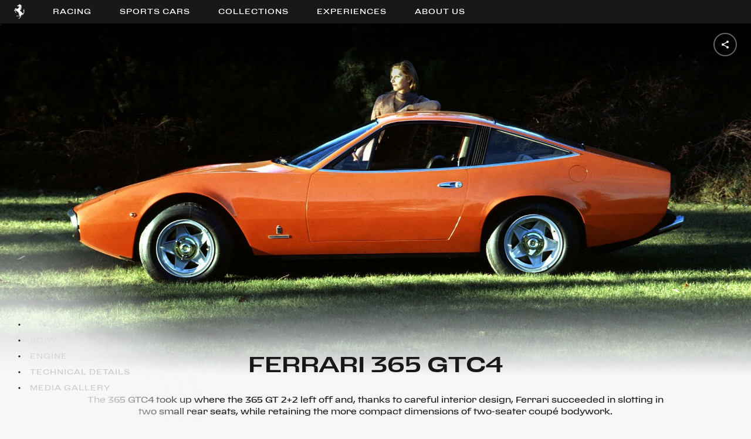

--- FILE ---
content_type: text/html; charset=UTF-8
request_url: https://www.ferrari.com/en-US/auto/365-gtc4
body_size: 2255
content:
<!DOCTYPE html>
<html lang="en">
<head>
    <meta charset="utf-8">
    <meta name="viewport" content="width=device-width, initial-scale=1">
    <title></title>
    <style>
        body {
            font-family: "Arial";
        }
    </style>
    <script type="text/javascript">
    window.awsWafCookieDomainList = [];
    window.gokuProps = {
"key":"AQIDAHjcYu/GjX+QlghicBgQ/7bFaQZ+m5FKCMDnO+vTbNg96AFciRRoNyLOqQKo1H/J7KMcAAAAfjB8BgkqhkiG9w0BBwagbzBtAgEAMGgGCSqGSIb3DQEHATAeBglghkgBZQMEAS4wEQQMwgVwx4FF4ILLSgbHAgEQgDtxc+xNwKY9rFkdzIeUJi16p1EVZNt9THEeBpNBNvG3xvlIWfzEO49oI7MCbJOfVhHraDk48I81H5lGEQ==",
          "iv":"D549dgBvEQAACsok",
          "context":"kerk1GFOSMU4WD7VDBUOde19uuHM8iW0k9B+2w9+teiIyF706I5YQTuMUSLS0EmOdW6Nmo9KF5O+c5Kyaeg/J0rPGmt7TkGDGBfDMYNuuSxRk1uP32FYYGgLFE0/[base64]/7KqqJoTmvaYnxHZGWi3i62FAkFwTGSxyM4kCB0q714QqXMqWTLQ9deuj3UbA4lnyqFMaKpr9+sDPKJcNPsH7wgjblLkbrYM1mI5PD+qDfPT1SE13ZipPpegMlISEDjFZqU4iAcrD/XXESRrZZPrgyqlWSX3PmCssjejYh6uF3uQjD2WFJZVp77rmhjocjJ3S1jfZIESQ1f3qR+cQfuvEmis0ianTL+xxm+k/2Zw07c4+Q2di4NmJ5YD2x7EpFdWdYNVBxKOpbtkUymHRXGP2dNNL40NisD5KuOQqi38VVtbqsS33p5h6A9n7fpod3MpBd8quxYj36O098trcWgOjh1iVOxeNO/8s0kQ2UAbGi1juZQZcR2Pdp6Z40/ivy3yuSU0qXhLoA+7yH5Rw3YjMqFxbqihYPN5+1OIe8r4KOKxJcfaXb6+faWP4TUd28EWs5y6MjdMGqgcg3z9pqSfzVCRA=="
};
    </script>
    <script src="https://e90813d23f6c.344de123.us-east-2.token.awswaf.com/e90813d23f6c/cff680f9c6ea/a4b4bb75f99a/challenge.js"></script>
</head>
<body>
    <div id="challenge-container"></div>
    <script type="text/javascript">
        AwsWafIntegration.saveReferrer();
        AwsWafIntegration.checkForceRefresh().then((forceRefresh) => {
            if (forceRefresh) {
                AwsWafIntegration.forceRefreshToken().then(() => {
                    window.location.reload(true);
                });
            } else {
                AwsWafIntegration.getToken().then(() => {
                    window.location.reload(true);
                });
            }
        });
    </script>
    <noscript>
        <h1>JavaScript is disabled</h1>
        In order to continue, we need to verify that you're not a robot.
        This requires JavaScript. Enable JavaScript and then reload the page.
    </noscript>
</body>
</html>

--- FILE ---
content_type: text/html; charset=utf-8
request_url: https://www.ferrari.com/en-US/auto/365-gtc4
body_size: 64855
content:
<!DOCTYPE html><html lang="en"><head><meta rel="shortcut icon" type="image/x-icon" href="/auto/static/favicon.ico"/><link rel="icon" type="image/png" sizes="16x16" href="/auto/static/favicon_16x16.png"/><link rel="icon" type="image/png" sizes="32x32" href="/auto/static/favicon_32x32.png"/><link rel="icon" type="image/png" sizes="96x96" href="/auto/static/favicon_96x96.png"/><link rel="icon" type="image/png" sizes="256x256" href="/auto/static/favicon_256x256.png"/><link rel="canonical" href="https://www.ferrari.com/en-EN/auto/365-gtc4"/><meta name="version" content="1.17.116"/><meta name="shared-version" content="1.29.67"/><meta name="viewport" content="initial-scale=1, width=device-width, maximum-scale=1, user-scalable=no, shrink-to-fit=no"/><script src="https://ferrari-cdn.thron.com/shared/plugins/tracking/current/bootstrapper-min.js"></script><script src="https://ferrari-cdn.thron.com/shared/plugins/tracking/current/tracking-library-min.js"></script><script>
                    window.dataLayer = window.dataLayer || [{'gwlng': 'en'}];
                    (function(w,d,s,l,i){w[l]=w[l]||[];w[l].push(
                    {'gtm.start': new Date().getTime(),event:'gtm.js'}
                    );var f=d.getElementsByTagName(s)[0],
                    j=d.createElement(s),dl=l!='dataLayer'?'&l='+l:'';j.async=true;j.src=
                    'https://www.googletagmanager.com/gtm.js?id='+i+dl;f.parentNode.insertBefore(j,f);
                    })(window,document,'script','dataLayer','GTM-KLDD6J');
                  </script><meta name="viewport" content="width=device-width,minimum-scale=1,initial-scale=1"/><meta charSet="utf-8"/><title>Ferrari 365 GTC4 (1971) - Ferrari.com</title><meta name="robots" content="index-follow"/><meta name="description" content="Discover all the specifications of the Ferrari 365 GTC4, 1971: dimensions, wheel and tyres, suspension, and performance."/><meta name="keywords" content="Ferrari, 365 GTC4, 1971"/><meta property="og:title" content="Ferrari 365 GTC4 (1971) - Ferrari.com"/><meta property="og:type" content="website"/><meta property="og:description" content="Discover all the specifications of the Ferrari 365 GTC4, 1971: dimensions, wheel and tyres, suspension, and performance."/><meta property="og:url" content="https://www.ferrari.com/en-US/auto/365-gtc4"/><meta property="og:image" content="https://cdn.ferrari.com/cms/network/media/img/resize/5dd2a43d2cdb32285a77d1c5-ferrari-365-gtc4-1971-intro-share?width=1080" title="Ferrari 365 GTC4" alt="The Ferrari 365 GTC4 took up where the 365 GT 2+2 left off and, thanks to careful interior design, Ferrari succeeded in slotting in two small rear seats, while retaining the more compact dimensions of two-seater coupé bodywork."/><meta property="twitter:title" content="Ferrari 365 GTC4 (1971) - Ferrari.com"/><meta property="twitter:description" content="Discover all the specifications of the Ferrari 365 GTC4, 1971: dimensions, wheel and tyres, suspension, and performance."/><meta property="twitter:image" content="https://cdn.ferrari.com/cms/network/media/img/resize/5dd2a43d2cdb32285a77d1c5-ferrari-365-gtc4-1971-intro-share?width=1080" title="Ferrari 365 GTC4" alt="The Ferrari 365 GTC4 took up where the 365 GT 2+2 left off and, thanks to careful interior design, Ferrari succeeded in slotting in two small rear seats, while retaining the more compact dimensions of two-seater coupé bodywork."/><meta property="og:image:width" content="1200"/><meta property="og:image:height" content="630"/><meta name="next-head-count" content="16"/><link rel="preload" href="/auto/_next/static/css/styles.f8373822.chunk.css" as="style"/><link rel="stylesheet" href="/auto/_next/static/css/styles.f8373822.chunk.css"/><link rel="preload" href="/auto/_next/static/css/a85ef87f9322823168019d989a6159fd51a4609f.7e094cbd.chunk.css" as="style"/><link rel="stylesheet" href="/auto/_next/static/css/a85ef87f9322823168019d989a6159fd51a4609f.7e094cbd.chunk.css"/><link rel="preload" href="/auto/_next/static/6sJcdqRWDhW-hLiENIDpm/pages/scheda.js" as="script"/><link rel="preload" href="/auto/_next/static/6sJcdqRWDhW-hLiENIDpm/pages/_app.js" as="script"/><link rel="preload" href="/auto/_next/static/runtime/webpack-4b444dab214c6491079c.js" as="script"/><link rel="preload" href="/auto/_next/static/chunks/framework.6556c75321886d6b192b.js" as="script"/><link rel="preload" href="/auto/_next/static/chunks/36a89214.2686fc0b4280d0104b23.js" as="script"/><link rel="preload" href="/auto/_next/static/chunks/commons.92a127c4fe043681a300.js" as="script"/><link rel="preload" href="/auto/_next/static/chunks/styles.90c16bfecedf59e9b6b7.js" as="script"/><link rel="preload" href="/auto/_next/static/runtime/main-129346557db28cf75c92.js" as="script"/><link rel="preload" href="/auto/_next/static/chunks/2d36dd80.1ad4aa730c93be3fbe4b.js" as="script"/><link rel="preload" href="/auto/_next/static/chunks/fb7d5399.9e45bd6b7f2438ec818b.js" as="script"/><link rel="preload" href="/auto/_next/static/chunks/a1b77c74.41834a1a3ca35e37f0a2.js" as="script"/><link rel="preload" href="/auto/_next/static/chunks/01253bc4.7d13b8ca9792234b66b1.js" as="script"/><link rel="preload" href="/auto/_next/static/chunks/b637e9a5.129bfd578e34aa20da92.js" as="script"/><link rel="preload" href="/auto/_next/static/chunks/4d99978a.c0fcbc83b7a957610a50.js" as="script"/><link rel="preload" href="/auto/_next/static/chunks/94726e6d.097c784cff40c1fdc37c.js" as="script"/><link rel="preload" href="/auto/_next/static/chunks/a85ef87f9322823168019d989a6159fd51a4609f.9acf55ef272325c6220f.js" as="script"/><link rel="preload" href="/auto/_next/static/chunks/b6e5afd8c7e1bb6e57f5292fe60b916d8dca7eb3.1f270b577fefa2242021.js" as="script"/></head><body><div id="__next"><div><div style="position:fixed;z-index:950;top:0;left:0;height:100%;width:100%;background:#000000;display:flex;align-items:center;justify-content:center;opacity:"><div style="opacity:0;position:relative;z-index:10"><svg style="fill:#fff;width:68px;height:94px" viewBox="0 0 162 224"><title>Ferrari logo</title><path d="M76.6 5.5c.8.4 1.1.7 1.9.9.7.2 1.7.7 1.9.1.3-.6-.1-1.4-.6-2.1-.8-1.3-1.2-1.6-2.3-3.4-.2-.4-.4-.8-.8-.8 0 0-.1 1.3-.5 2.1-.3.7-1.1 1.2-1 1.7.1.5.6 1.1 1.4 1.5z"></path><path d="M160.2 91.2c-.9 1.2-1.3 3.6-2.6 5.6-1.8 2.8-4.4 6.2-5.7 6.2-.7 0-.9-1.6-.9-1.6s-.9-2.7.6-6.1c1.1-2.4 1.7-3.1 3.1-4.9 1.3-1.7 2.1-2.6 3-4.4.8-1.6 1-1.9 1.5-4.4.1-.6-.1-1.9-.7-1.8-.8 0-3 4.8-5.3 7.5-2.2 2.5-6.3 5.7-6.3 5.7s-.4.3-.4-.5c-.1-.7-.2-2.8.2-4.7.4-1.9 1-3.8 2.7-6.7 1.9-3.3 4.3-5.6 5.5-6.8.5-.5 2-1.4 1.2-1.9-.7-.4-2.8 1.4-4.4 2.6-2 1.5-2.7 1.9-4.7 4.3s-2.5 3.4-2.5 3.4-1.9 3.1-2.4 6.1c-.5 3-.5 4.7-.5 4.7s0 2.7.3 4.3c.2 1.7.9 4.3.9 4.3s1 2.9 1.4 4.7c.4 1.8 1.1 7.1 1.1 7.1s.5 3.8.2 7.4c-.3 3.6-.6 5.7-1 6.8-.4 1.1-1.5 4-3.3 6-1.7 1.9-2.1 2.2-2.1 2.2s-1.8 1.5-3.3 2.3c-1.5.8-3.7 1.8-4.7 2.1-1 .2-2.4.3-2.5.3h-1.3l-.4-.3-.2-.8s-1-3.9-2.2-6.4c-1-2.1-3.1-5-3.1-5s-3.6-4.9-6.4-7.6c-3.2-3.2-6.8-5.6-9-7.3-.8-.6-2.6-1.7-2.6-1.7s-7.3-7.3-9.9-13.1c-1.8-4-3-6.9-2.5-11.3.1-1 .5-2.9.7-2.9l1.3.4c.1.1 1.3 1.2 2.4 1.6.6.2 1.7.4 1.7.4s.9.1 1.4.2c.5.2 1.4.5 2 .8.6.3 1.5.9 1.5.9l1.7 1.3 1.8 1.4s1 .7 1.3.8c.3.1.5.2.6.2h.4s.4-.1.5-.5c.1-.5-.5-.1-1.4-1.1-1-.9-1.4-1.7-1.4-1.7s-.2-.8-1-1.7c-.8-.9-1.8-1.7-1.8-1.7s-.7-.5-1.7-.8c-1-.3-1.3-.3-1.4-.7-.1-.4 1.2-.2 1.2-.2s1.5.2 2.7.8c1.2.6 1.9 1.3 1.9 1.3l.8.7.5.5.5.3s.5.5.6-.2c.1-.6-.1-1.1-.2-1.2l-.5-.5-2-1.7c-.6-.6-1-1-1.6-1.4-.6-.4-1.5-1-2.6-1.4-1-.4-1.6-.3-2.6-.8-.7-.3-1.3-.5-1.7-1.1-.1-.1-.6-.5.3-.3.9.2 1.5.5 2.5.7 1.6.4 2.6.4 4.1.9.6.2 1.4.6 1.4.6l1.9.8s2.6 1.4 4.4 1.5 3.3-.3 3.9-.6c.6-.2 1.7-.9 2-1.2s.5-.6.5-.6l.2-.5v-.4c-.5-.6-1.5 1-3.1 1.3-1.7.3-1.6.5-2.7.3-1.2-.2-1.9-.5-2.8-1.4-1.6-1.5-2.2-2.9-4.3-3.8-.9-.4-2.5-.8-2.5-.8s-2.2-.7-3.4-1.4c-.9-.5-2.8-.8-2.2-1.6.3-.4 2.7 1 4.5 1.2 1.3.2 2.2.1 3.2.1s2.4-.3 2.6-.3c.2-.1 1 0 1.7.2s1.1.5 1.8.8c.7.3 1.5.8 1.7.8l.4.1.2-.2.1-.2-.1-.2-.3-.2-.6-.4s-.9-.5-1.7-1.3c-.8-.8-1.5-1.7-2.7-2.1-1.2-.4-2.6-.6-2.6-.6l-1.4-.1-.6-.1s-1-.3-.2-.5 1.2-.3 1.4-.3c.1-.1 1.5-.2 2.3.1.8.3 2.1 1 2.2 1 .1.1 1.3 1 2.6 1.3 1.3.3 3 .4 3 .4l.8-.2.4-.1.3-.2-.1-.5s0-.4-.6-.5c-.6-.1-1.8-.3-2.9-1.1-1.1-.8-1.9-1.6-1.9-1.6s-.8-.7-2.4-1.1c-1.5-.4-2-.4-2-.4l-.5-.2-1.1-.5s-.5-.3-.9-.8-1-1.4.7-.9c1.7.5 2.1.8 2.1.8s.9.9 1.7 1c.5.1.9.2 1.2-.2.5-.5-.9-1.1-1.9-1.8-.8-.5-1.6-1.8-1.6-1.8s-.6-.5.3-.3c.9.2 2.5 1.2 2.5 1.2s.8.4 1.2.5c.3.1 1.1.6 1.5.8.3.1 1.2.3 1.8.6.8.5 1.2 1.3 1.6 1.6.4.3.7.8 1.2.9.5.1.6.3.9.1.3-.2.4-.3.4-.3s.1-.2-.4-.5-1.1-1.1-1.1-1.1l-.2-.4-.1-.4-.5-.8-.9-1.3s-1.4-1.9-2.7-2.6c-1.2-.7-2.1-1.1-2.1-1.1s-.6-.3-.9-.5c-.5-.4-.7-.7-1.1-1.2-.5-.6-.7-1-1.3-1.6-1.1-1.1-4.5-1.7-3.2-2.5.7-.4 1.6-.2 2-.1.4.1 1.3.5 2.2.8.6.2 1 .2 1.6.4.6.2 1.3.3 1.6.5.3.2.6.6.8.7.1.1.9 1.4 2.3 2.1s2.1 1.2 3.5 1.3c1.1.1 2.9-.3 2.9-.3s.5-.2.1-.7c-.5-.5-.5-.6-.9-.7-1.6-.6-2.9-.4-4.1-1.6-.5-.5-.7-.6-1.1-1.4-.4-.8-.2-1-.5-1.5-.2-.5-.7-1.2-.7-1.2s-1.5-1.8-3.1-2.7c-1.7-.9-2.9-1.8-3.1-2-.3-.2-.9-1-.9-1l-.5-.8-.3-.6c-.2-1.1 1.8.3 2.9.7 1.8.6 2.7 1.4 4.5 2 1 .3 1.6.3 2.6.7 1.7.7 2.2 2.4 4 2.6 1 .1 3 .5 2.6-.4-.4-1-2.4-1-3.4-2.2-.5-.5-.5-1-1-1.5-.8-1-2.7-1.9-2.7-1.9s-.6-.5-1.3-1.9c-.6-1.4-2.1-2.4-4.8-3.7-1.8-.9-5.4-1.1-4-2 .8-.6 1.5-.5 2.6-.2 1.1.4 1.5.9 2.4 1.3.9.4 1.3.5 1.5.6.2.1.9.4 1.2.4.2.1 1.7.3 2.1.4l2 .5 1.6.6s.8.3 1.3.3 1.3-.2 1.3-.2l.6-.4.1-.2s.3-.5-.5-.6c-.7-.1-1.1-.1-1.2-.1l-.7-.2-.3-.1s-1.4-1.1-2.6-1.6c-1.3-.5-1.5-.6-1.5-.6l-.5-.1-.6-.1s-.5 0-1.3-.7-1.1-1.1-1.8-1.8l-.9-.9s-.8-.6-.8-1.1c.1-.8 1.8.9 1.8.9l1.2.8s1 .7 2.8.8c1.8.1 4-.5 4-.5s.3-.2 1.3.1c1 .3 1.8.9 1.8.9l.8.7 1.2 1.3.2-.1c.1-.1.6-.6-.3-1.7-.9-1.1-2.4-2.1-2.4-2.1s-2-1.2-4-1.6c-2-.4-2.9-.4-2.9-.4s-1.5 0-2.4-1c-.9-1-1.5-2-1.5-2L109 27s-.5-.6-1.5-1c-.9-.4-1.9-1-1.9-1s-1.5-.5-1.6-1.2c-.3-1.3 2.5 0 4 .3 1.4.3 2 .8 3.4 1.1 1.2.3 1.9.4 3.2.3.7 0 1.1-.1 1.8-.2.7 0 1.2-.1 1.9 0 1 .2 1.4.7 2.4 1.1.6.3.9.6 1.6.7.6.1 1.8.5 1.6-.1l-.3-.4c-.5-.7-1.1-.7-1.7-1.2-1.3-1-1.9-1.8-3.4-2.5-1-.5-1.6-.7-2.7-.9-.8-.1-1.4.1-2.2-.1-.9-.3-1.2-.7-2.1-1.2-1.4-.8-2.2-1.5-3.7-2.1-1-.4-2.7-.8-2.7-.8l-.7-.1-.3-.1c-1.4-.5 2.5-1.6 4.3-2.1.9-.2 1.3-.4 2.2-.3.8.1 1.7 1.2 2.6.7 1.3-.7-1.5-2.6-2.4-2.9-1.2-.5-3.3-.1-3.3-.1l-4.6-.1-1.3-.2s-.8 0-1.4-.7c-.6-.7-2.9-3.5-5.5-3.9-2.7-.4-3.5 0-3.7-.2-2.3-3.6-4.7-4.4-6.5-6.1C84 1.2 83.2.1 83 .2c-.2.1-.5 1.6-1 2.9-.6 1.5-.2 2.2.1 2.8.4.6.9 1-.1 1.6-1 .6-2.3.4-2.3.4s-1.1-.2-2-.7c-.9-.4-2.8-1.2-2.8-1.2s-1.8-.5-3-.4-1.3.2-2.2.3c-.5 0-.7 0-1.2.1-.4.1-.9-.2-.9.3s1 .5 1.7.8c.7.3 2.3.3 2 .7-.4.4-1.9.5-2 .4-.1 0-1.1-.2-1.9-.2-1.3.1-1.4.1-3.3 1-.3.1-.2.8.4.6.7-.2 1.7-.4 2.8-.4 1.2 0 1.9.4 3.1.7 1 .3 1.1.5 2.6.7.3 0 .9-.2.9.2 0 .2-.4.5-.4.5s-.9.2-.8.5c.2.4 1 0 1.4 0 .4 0 1 .1.9.5l-.2.3c-1.1.3-1.7.5-2.7.9-2.5 1-3.5 2.2-5.9 3.4-2.3 1.1-6 2.5-6 2.5s-1.1.6-2.7 1-1.7.3-2.8.5c-1.1.1-1.6.3-2.5.8-.6.3-.9.6-1.4 1.1l-1.4 2.1-.8 1.2c-.2.4-.4.6-.5 1-.2.5-.3.7-.4 1.2-.3 1.2 0 1.9.2 3.1.1.3.1.5.2.8.1.3.5.6.5.6l.4.1s1.4-.1 2.3-.3c.9-.2 2.2-.5 2.2-.5l1.7-.5 1.1-.4s.7 0 .8.4c.1.3-.2.8-.2.8s-.6.3-1.1.5c-.5.2-1.7.5-1.8.6l-1.3.4-1.1.1s-.2.1-.4.4c-.2.3-.2.3-.2.5.2.2.3.4.5.6.4.3.6.5 1.1.6.7.3 1.1.2 1.8.2 1 0 1.6-.2 2.5-.6.8-.5 1.1-.5 2.2-.9.3-.1.9-.2 1.1-.2 1.9-.2 3 .1 4.9.4 1.9.3 2.8.9 4.7 1.2 2 .3 3.2.9 5.3.4 1-.2 1.6-.7 2.1.3.5.9.4 1.4.4 1.4s0 .6-.7 2.5-2.9 6.6-2.9 6.6l-1.5 3s-1.2 2.4-4 5.5-3 3.3-3 3.3-1.5 1.1-3 3-1.5 2.6-2.9 4c-.9.9-1.4 1.4-2.5 2.1s-2.4.5-5.9 2.9c-3 2.1-4.6 3.8-4.8 3.7-.2-.1-1.2-.9-1.6-1.1-.3-.2-6.1-4.1-6.1-4.1l-2.4-1.6-1.1-.7-.2-.4-.6-.8s-.9-1.1-2-2c-1.1-1-2.3-1.8-4.1-2.2-1.7-.5-2.8-.8-4.5-.2-1.1.4-1.7.8-2.5 1.6-1 1-1.2 1.8-2 3s-1.6 2.3-2 2.9c-.4.6-1.2 2.2-1.2 2.2s-2 3.2-3.1 5.3c-1.3 2.3-1.8 3.7-3 5.9-1.9 3.5-4.6 7.1-5.3 8.7-.7 1.6-.8 1.8-.8 1.8s-.2.9-.3 1.5c-.1.6-.1 1.6-.2 2-.1.5-.4 1-.5 1.1-.1.1-1.2 2.4-1.6 3.9-.4 1.5-1.3 6.2-.2 6.8 1.1.6 9.2-2.9 10.3-6.3.7-2.2-2.2-3.3-1.4-5.3.3-.7.5-.8 1-1.5.8-1.3.5-4 2-6.5 1.1-1.8 3.3-4.1 6.3-7.5 1.9-2.1 3.7-5.5 3.7-5.5s.4-1.2 1.2-1c.9.2 1.7.1 1.7.1l.4.3.8.8 1.2 1.8s2 2.9 2.7 3.7c.7.8 1.4 1.4 2.4 2.2 1.1 1 1.5 1.5 2.9 2.6 2 1.6 1.3 2.2-1.3.8-.9-.5-2.3-1-3.4-1.3-1.2-.3-5.7-1.5-8-1.8-2.2-.3-2.6-.2-2.6-.2s-1.1-.1-2.4.7c-1.3.8-2 1.4-2 1.4s-1.5 1.7-1.6 2c-.1.3-.8 1.5-.8 1.5s-.4.6-.5 1.3c-.2.7-.1 1.4-.1 1.4l.1 1.5.1 1.4s.3 3.5 1 7c.2 1 .4 2.6.4 2.6l.5 3.6s.3 3.8.6 5.1c.3 1.2.5 1.3.7 2.1.4 1.5-.3 2.2.4 4s1.3 1.6 2 2.7c.5.8.7 1 1.1 2 .4 1 1.7 4.3 3.2 6.7 1.6 2.5 3.7 5.6 5.1 5.3 1.4-.3 2.4-2.5 2.4-2.5s1.6-4.3.6-8.5c-1-4.3-5.6-2.3-6.2-5.4-.1-.7 0-1.8 0-1.8s-.1-1.3-.3-1.7c-.2-.4-1.8-3.4-2.4-5.9-.5-1.9-.4-8-.8-9.7-1.1-4.4-1.2-4-.6-4.8.7-.8 1.3-.6 1.3-.6l.9.1.7.3s.8.5 1.3.8c.4.3 1.8 1.4 1.8 1.4l3.4 2.2s1.9 1.1 2.7 1.5c.8.4 1.5.9 1.5.9l.9.6 1.5 1.1.3.3.2.4s.7 1.6 3.7 3.3c2.4 1.4 4.5 1 5.4 2.1.2.2 1.9 2.5 2.7 3.9 1 1.6 2.2 3.5 2.6 4.1s2.9 3.7 2.9 3.7l3.3 3.6 4.3 4 3.9 3.3 2.5 2s2.2 2.1 4.7 3.8c2.4 1.6 2.5 1.8 4.1 2.9 1.2.8 2.8 1.9 4.4 3.1 1.6 1.3 3.4 3.7 2.7 4.5-.5.3-1.4-1-3.1-2.5-1.4-1.2-2.1-1.8-3.5-2.8-1.8-1.4-2.7-2.1-4.7-3.3-1-.6-2.8-1.7-2.9-1.5-.7 2.1-.6 4.1-.5 6.7.1 1.8.4 3.6 1 5.9.5 2.2 1 3.4 1.8 5.5s2.3 5.4 2.3 5.4l2.3 4.6 2.1 3.5 1.1 1.8.4.6s.5 1.2 0 2-1.1 2.5-2 2.6c-.9.2-3 .3-3 .3l-11.9-.2-6.2-.5s-.7-.4-4.3-.4c-2.1 0-3.8.9-5 1-1 .1-5.9-.3-9.2 1-3.1 1.3-4.5 1.6-5.6 3.6-.8 1.5 3.9 3.9 7.8 4.8 6.3 1.4 4.5-1.3 6.9-3 .3-.2.4-.4.7-.5 1.6-.5 2.5.8 4.1.8 1.8 0 2.8-.6 4.6-.9 9.1-1.2 23.3 3.1 23.3 3.1s3.5 1.1 5.1.8c1.9-.4 1.5-1.1 2.1-2.2.5-.9.3-1.1.4-2.1 0-.6-.1-.9-.2-1.5-.4-1.7-1.5-4.1-1.5-4.1s-.8-1.8-1.1-2.7c-.4-1.3-.8-2.1-1-3.5-.6-3.7-.5-3.4-.5-5.5 0-3.8.4-5.9 1.4-9.6 1.5-5.4 4.3-7.7 6.4-12.9.6-1.4.6-3.4 1.3-3.6.8-.1.7 2.5.3 4-1.3 5.2-4.5 7.4-6 12.7-1.1 4.1-1.7 6.5-1.4 10.7.1 2.3 1 5.9 1 5.9s1.2 4 1.8 5.5c.6 1.5 1.8 4 1.8 4l2.7 4.8 1.4 2.3s1 .9.5 2.4-1.5 2.4-2.7 3.7c-3.4 4-11.3 9.9-13.3 11.3-2.8 2.1-2.7 2.7-2.9 3.3-1.1 3.2-4.3 3.3-7.8 7.1-.8.8-2.9 3-2.5 4.9.2.7 8.8 2.2 13.8.1 3.9-1.7.5-3.6 1.6-5.5.8-1.4 2.8-1.4 3.7-2.6 1.5-2 .5-1.9 1.8-3.5 4.3-5.2 7.1-8.2 14.8-12.9.7-.4 2-1 2-1s1.1-.5 1.5-1.1c.5-.8.4-1.5.4-2.4 0-.6-.1-.9-.1-1.5 0-.7.1-1.1-.1-1.8-.2-1.1-.9-2-1.3-2.6-.4-.5-1.1-1.4-1.5-3.3-.5-1.9-.5-3.5.3-5.6.8-2.1 2.6-3.8 2.6-3.8l4.5-3s3.9-2.8 5.1-3.9c1.3-1.1 3.8-3.4 5.6-6 2.1-2.9 3.2-4.7 4.1-8.2.3-1.3.6-3.3.6-3.3s0-1.4.8-1.5c.8-.1 1 .2 1 .2s.7.4.9 2.4c.1 2-.5 4.3-.5 4.3s-.6 2.3-.8 3.7c-.1.9-.1 1.4-.1 2.4 0 1.7.7 3.1.7 3.1s.4.3.4-.4c0-.8.2-2 .5-3.2.3-1 .5-.8 1.1-2.5.8-2.2.1-2 .5-3.3.2-.6.7-1.2 1.3-1.2.6 0 .7.8.7.8s.6 2.6.1 5-2.3 5.7-2.3 5.7l-1.4 2.4s-1 1.7-1.4 2.8c-.4 1.2-.5 1.7-.3 2.8.3 1.2 1.2 2.8 1.7 2.5.4-.3-.6-1.3.6-3.7 1.2-2.4 2.8-3.9 2.8-3.9s2.2-2.6 3.2-4.6c.9-1.8 1.8-4.7 1.8-4.7s.7-2.6.5-4.8c-.1-2.1-.5-3.2-.5-3.2l-.9-1.6-.5-1.2.2-.7c.2-.1.9.4 1.5 1.2.6.8 1.2 1.8 1.5 3.2.3 1 .4 1.9.4 2.8 0 .8-.3 4.1.9 6.2.5 1 1.7 3.3 1.8 2.3.2-2.3-.8-3.4-.7-5.5.1-2.4.7-1.8.9-3 .2-1.3.5-1.6.3-3.3-.2-1.6-.9-3.7-.9-3.7l-.7-1.6-.3-.6s.2-.3.5-.3l2.4-.8s3.1-1.4 4.3-2.4c1.3-.9 2.8-2.5 2.8-2.5s2-2.5 3-4.3c2.4-4.5 2.4-10.2 2.3-12.8-.1-2.5-.8-5.8-.8-5.8s-.8-4-.6-6.6c.2-2.6.4-3.8.4-3.8s-.1-2.6 2.1-5.4c2.2-2.8 3.2-4.6 3.6-6.7.4-1.8-.2-4.7-1-3.6zM94 73.2c-.3 0-.7-.4-.7-.4s-.1-.1.2-.3c.3-.2.7-.1.7-.1l.3.1.5.7c-.1.3-.7.1-1 0zm1.2-3.3c-.3-.1-.8-.4-.8-.4s-.1-.2.2-.4c.3-.2.8-.1.8-.1l.3.2c.1.1.6.6.6.8 0 .3-.7 0-1.1-.1zm1.1-3.4c-.4-.1-1-.5-1-.5s-.1-.2.3-.4 1-.1 1-.1l.4.2c.2.2.7.7.7 1-.1.3-1-.1-1.4-.2zm.9-3.1c-.4-.1-1-.5-1-.5s-.1-.2.3-.4 1-.1 1-.1l.4.2c.2.2.7.7.7 1-.1.2-1-.2-1.4-.2zm.9-3.7c-.5-.1-1.1-.6-1.1-.6s-.1-.2.3-.5 1.1-.1 1.1-.1l.4.2c.2.2.8.8.8 1.1 0 .4-1.1-.1-1.5-.1zm.6-4c-.6-.1-1.4-.7-1.4-.7s-.2-.3.4-.6c.5-.3 1.3-.2 1.3-.2l.5.3c.2.2.9 1 1 1.4 0 .4-1.2-.1-1.8-.2zm.4-4c-.7-.1-1.7-.9-1.7-.9s-.2-.3.4-.7c.6-.4 1.6-.2 1.6-.2s.3.1.6.3c.3.3 1.1 1.2 1.2 1.7.1.5-1.4-.1-2.1-.2zm.6-4.6c-.8-.1-1.9-1-1.9-1s-.2-.4.5-.8c.7-.5 1.8-.2 1.8-.2s.4.1.7.4c.3.3 1.3 1.4 1.4 1.9 0 .6-1.7-.2-2.5-.3zm-.4-18.6c-.6-.1-1.4-.7-1.4-.7s-.2-.2.4-.5c.6-.3 1.4-.1 1.4-.1s.3.1.5.3c.2.2 1 .9 1 1.3 0 .3-1.3-.2-1.9-.3zm2.2 4.5c.1.4-1.3-.1-2-.2-.6-.1-1.5-.8-1.5-.8s-.2-.3.4-.6c.6-.4 1.4-.2 1.4-.2s.3.1.6.3c.3.3 1 1.1 1.1 1.5zm-2.9 7.4c.6-.4 1.6-.2 1.6-.2s.3.1.6.3c.3.3 1.1 1.2 1.2 1.7.1.5-1.4-.1-2.1-.3-.7-.1-1.7-.9-1.7-.9s-.2-.2.4-.6zm1.3-3.4c-.7-.1-1.7-.9-1.7-.9s-.2-.3.4-.7c.6-.4 1.6-.2 1.6-.2s.3.1.6.3c.3.3 1.1 1.2 1.2 1.7.1.6-1.4 0-2.1-.2zm1.3-15c.8.2 1 .7.6.7-.4.1-.6.1-.9.1-.9 0-.8-.4-2 .2-1.2.6-.3.3-2 .9-1.6.6-1.2-1-1.2-1s.1-.3.3-1.1 1.2 0 1.9 0c1.3 0 2.4 0 3.3.2zm-4.5-6.2l.5.3c.2.2.9 1 1 1.4.1.4-1.2-.1-1.7-.2-.6-.1-1.4-.7-1.4-.7s-.2-.3.4-.6c.5-.4 1.2-.2 1.2-.2zM93.1 11c.5-.3 1.3-.2 1.3-.2l.5.3c.2.2.9 1 1 1.4.1.4-1.2-.1-1.7-.2-.6-.1-1.4-.7-1.4-.7s-.2-.3.3-.6zm-1 64.8c.3-.2.7-.1.7-.1l.3.1.5.7c0 .2-.6-.1-.9-.1-.3 0-.7-.4-.7-.4s-.2-.1.1-.2zM52 28.2c-.3.2-.5.3-.9.6-.5.4-1 1.4-1.3 1.1-.4-.3-.2-1.4-.2-1.4s.3-.8.7-1.6c.5-.8 1.1-.8 1.1-.8.6 0 1.7.4 1.7 1.3.1.9-.6.5-1.1.8zm8.2 3.1s-.4.1-.5-.6c-.1-.7.5-.8.5-.8s1.2-.6 1.2.2c.1.7-1.2 1.2-1.2 1.2zm10.7-13.6s-1.3 2.1-3.1 2.9c-1.8.8-3 1.2-6.4 1.5-.5 0-.3-.3-.3-.3s3.9-1.1 6.1-2.3c1.2-.7 2.6-1.6 3-2 1.4-1.2.7.2.7.2zM3.7 104.3c0 .5-.6 1.4-.8 1.4-.2 0-.6-.9-.5-1.4.1-.5.2-1.9 1-1.7.6.1.3 1.2.3 1.7zM6.3 93s-.9 1.9-1.2 1.1c-.3-.7.3-2 .3-2 .8-.7 1.1-1.7 1.5-1.3.3.4-.6 2.2-.6 2.2zm12.4-19.5c-.9 1-3.7 6.3-4.3 5.4-.6-.7 2.7-5.7 3.4-6.7.7-1.1 1.3-.9 1.3-.9l.2.2c-.1 0 .3 1-.6 2zm7.5-7.9s-2 .4-1.7-.3c.4-.7 1.8-1 1.8-1 1.1.2 1.3.3 1.2.8.1.5-1.3.5-1.3.5zm8.1 14c-.9.9-1.2-.3-2.5-1.8-1.3-1.4-1-2.6-1-2.6h.2l.2.1.5.2.3.3 1 1c.4.6 1.5 2.6 1.3 2.8zm-15.5 29.9c-.3 0-.6-.6-.6-.6s-.8-1.2-1.1-2.1c-.3-.8-.4-2.1-.4-2.1s-.2-1.7-.2-2.3c.1-.8.1-1.5.2-1.9.1-.4.5-.3.5-.3.6 0 .6.5.6.5v.3s0 1.8.1 3.2c0 .4 1.1 4.9 1.1 4.9s.2.4-.2.4zm-.2-21c-.7 1.1-1.2 1.1-1.2 1.1 0-.1-.2-.5.4-1.7.6-1.2 1.2-1.1 1.2-1.1l.2.2s.1.4-.6 1.5zm7.1 41.9c.2-.4 1.5.6 1.5.6.5.1 1 1 1 1s.2.7-.4.9c-.6.3-1-.3-1-.3s-1.3-1.8-1.1-2.2zm9.4-30.6c-1.4-.3-4.4-2.6-5.6-3.2-1.2-.6-3.2-.8-2.3-1.6.1-.1.2-.3.4-.3s1.1.3 1.1.3l2.2.9c.1 0 1.2.5 2.1 1 .8.5 2.2 1.4 2.2 1.4l.6.5c0 .2.7 1.3-.7 1zm12.2-19.9s-1.7 2.3-2.7 3.7c-1.3 1.9-2.9 4.8-3.2 4.5-.3-.3 1.4-3.5 2.3-5.2 1-2.1 2.5-3.2 3.1-3.4 1.3-.6.5.4.5.4zM41.9 180s0 .4-.7.9-1 .2-1.1.2-.8-.4-.8-.8c.1-.4 1.2-.7 1.2-.7 1.9-.1 1.4.4 1.4.4zm15.5-.6c-.7-.1-.8-.3-.7-.4 0-.1.2-.3 1-.3s.8.4.8.4c0 .3-.3.4-1.1.3zm17.8 1c-1.5.4-2.1.2-3.4.3-1.1.1-1.6.2-2.7.2-1.9 0-2.1.1-4.8-.7-.5-.2-1.1-.8-.9-1 .2-.3.6-.2.6-.2s3.4.6 5.6.7c1.6.1 2.4.2 4 .1.9 0 .4-.1 1.8-.1.5-.1.2.6-.2.7zm9.5-2.8c-.1.1-.7.3-1.2.4-.6.1-.3-.4-.3-.4s.4-.6.9-.9c.6-.3.9 0 .9 0 .2.4-.2.8-.3.9zm7.4-19.2c-.7 1.5-.9 2-1 3.4-.2 1.5.7 5.7-.7 4.1-.5-.7-1-4-.6-5.6.7-3.6 3.6-4.6 2.3-1.9zm-20.2 61.1c-.6.4.6 1.6-1.3 1.5-1.1-.1-.5-1.1-.4-1.2l.7-1c.5-.7.8-.8 1.3-1.1.5-.3.9.5.9.5s.2.3.2.7c0 .3-.9.2-1.4.6zm10.5-10.1l-.9.7c-.1 0-.7.5-.9.2-.2-.3.1-.7.1-.8 0-.1.6-.8 1.1-1 .5-.3.8 0 .8 0 .3.7-.2.9-.2.9zm4.7-175.2s-.4 1.3-1.2 1.6c-1 .3-4.8.4-4.9.1-.1-.3 4.4-.7 6.1-2.4.4-.4 0 .7 0 .7zm-1.4-3.3c.3-.5.1.8.1.8s-.3 1.3-1 1.7c-.9.5-3.1 1.1-3.3.8 0-.2 2.9-1.1 4.2-3.3zm-6.2-15s.4 0 1 .3c.6.4 1 1.6 1 1.6s.1.2-.4.2c-.3 0-.3-.5-.6-.7-.4-.3-.7-.4-1.2-.6-.5-.2-1.2.1-1.3-.4 0-.6 1.5-.4 1.5-.4zm-4.6 3.3s.2-.6 1.1-1.1c.8-.5 1.9-.5 1.9-.5s.6 0 1.3.5c.7.5 1.3 2.2 1.3 2.2s.2 1.1-.3 1.5c-.5.4-1.3-.3-1.7-.9-.5-.6-.8-.8-1.5-1-.8-.3-2 .6-2.2 0 0-.2.1-.7.1-.7zM74.6 33c-.6.1-.2-.5-.2-.5s1.7-.7 2.8-1.3c1.8-.9 5.2-4.5 4.3-2.8-.4.8-1.6 1.8-1.6 1.8s-1.4 2-1.7 2.3c-1.3 1-2.9.4-3.6.5zM60.5 71.8l.1-.2s3-2 7.7-1.4c2.8.4 5.5 2.9 5.1 3.2-.4.3-1 0-1.2 0l-1-.5-1.5-.4S67 71.9 65 72c-2 .1-3.8.8-3.8.8s-.8.4-1-.1c-.1-.6.3-.9.3-.9zm7.4 56.3C61 122.8 52.6 112 53.6 111c.9-.8 4.3 4.2 9.4 9.7 5.4 5.8 11.7 11.3 11.9 12 .4 1.2-4.4-2.6-7-4.6zm15.7-74.7c-2.9 5-6.9 8.8-6.9 8.8-1.4 1-.5-.8-.5-.8s3.9-5.4 5.7-9.2c1.3-2.7 2.1-6.3 2.7-7 1.4-1.7.7 5.2-1 8.2zm8 54.8c-3-3.6-5.2-7.5-5.9-12.4-.2-1.1-.2-2.7.8-2.5.9.1.8 1.8.8 2.2.3 2.9 1.5 5.8 3.7 9.3 3.1 4.9 8.1 8.7 7.9 9-.5.5-5.5-3.4-7.3-5.6zm.9 93.5c-1.7 1.6-4.6 3.8-4.6 3.8h-.4v-.5l.1-.2.2-.3.2-.3.2-.3.6-.7 1.4-1.3 1.4-1.3 2.2-2.2s.8-.9 1.1-1.1c.3-.2.5-.4.8-.6.4-.2.9-.5 1.1-.3v.4c.1.3-2.5 3.2-4.3 4.9zm6.2-74c-1.3.9-1.8.8-2.6 1.7-.9 1.1-1.2 4.8-2.1 3.3-.9-1.5-.3-3.6 1.2-5.2 1.8-2.1 5.7-1.4 3.5.2zm4.7 65.8c.6-.2.9-.1.9-.1l.2.4c0 .1-.8 1.2-1.2 1.2-.5-.1-.3-.7-.3-.7s-.2-.6.4-.8zm17.1-40.7c-.9-.6.5-2.4.5-3.9 0-1.2-.2-2.1-.2-3.1s1-1.3 1-1.3c.2 0 .6.2 1.1 1.2s-.8 8.1-2.4 7.1zm30.6-28.6c-.2 4.2-.4 7.2-2.9 10.4-3 3.9-8.2 7.9-7.1 4.7.7-1.9 5.3-4.3 7.1-9.6 1-3.2 1.2-6.2 1.2-6.2l-.2-6.1s-.1-.5-.1-1.2c.3-.8.7-.2.7-.2l.2.3c0 .2 1.2 4.9 1.1 7.9z"></path></svg></div></div><i class="MainCursor__cursor__1me2gYlH" style="left:0px;top:0px"></i><div class="Header__header__1twvGXn4 Header__topbar__SrMxCjlb inert-menu-hook"><div class="Header__content__1tS7gf1W"><div class="Header__logo__39GNG28Y"><a data-event-module-slug="header" data-event-type="CTA" data-event-label="logo" data-event-target="https://www.ferrari.com" data-eventcat="GW_LOGO" href="https://www.ferrari.com" aria-label="go to homepage"><svg role="img" aria-labelledby="ferrari-logo-svg-title" viewBox="0 0 162 224"><title>Ferrari logo</title><path d="M76.6 5.5c.8.4 1.1.7 1.9.9.7.2 1.7.7 1.9.1.3-.6-.1-1.4-.6-2.1-.8-1.3-1.2-1.6-2.3-3.4-.2-.4-.4-.8-.8-.8 0 0-.1 1.3-.5 2.1-.3.7-1.1 1.2-1 1.7.1.5.6 1.1 1.4 1.5z"></path><path d="M160.2 91.2c-.9 1.2-1.3 3.6-2.6 5.6-1.8 2.8-4.4 6.2-5.7 6.2-.7 0-.9-1.6-.9-1.6s-.9-2.7.6-6.1c1.1-2.4 1.7-3.1 3.1-4.9 1.3-1.7 2.1-2.6 3-4.4.8-1.6 1-1.9 1.5-4.4.1-.6-.1-1.9-.7-1.8-.8 0-3 4.8-5.3 7.5-2.2 2.5-6.3 5.7-6.3 5.7s-.4.3-.4-.5c-.1-.7-.2-2.8.2-4.7.4-1.9 1-3.8 2.7-6.7 1.9-3.3 4.3-5.6 5.5-6.8.5-.5 2-1.4 1.2-1.9-.7-.4-2.8 1.4-4.4 2.6-2 1.5-2.7 1.9-4.7 4.3s-2.5 3.4-2.5 3.4-1.9 3.1-2.4 6.1c-.5 3-.5 4.7-.5 4.7s0 2.7.3 4.3c.2 1.7.9 4.3.9 4.3s1 2.9 1.4 4.7c.4 1.8 1.1 7.1 1.1 7.1s.5 3.8.2 7.4c-.3 3.6-.6 5.7-1 6.8-.4 1.1-1.5 4-3.3 6-1.7 1.9-2.1 2.2-2.1 2.2s-1.8 1.5-3.3 2.3c-1.5.8-3.7 1.8-4.7 2.1-1 .2-2.4.3-2.5.3h-1.3l-.4-.3-.2-.8s-1-3.9-2.2-6.4c-1-2.1-3.1-5-3.1-5s-3.6-4.9-6.4-7.6c-3.2-3.2-6.8-5.6-9-7.3-.8-.6-2.6-1.7-2.6-1.7s-7.3-7.3-9.9-13.1c-1.8-4-3-6.9-2.5-11.3.1-1 .5-2.9.7-2.9l1.3.4c.1.1 1.3 1.2 2.4 1.6.6.2 1.7.4 1.7.4s.9.1 1.4.2c.5.2 1.4.5 2 .8.6.3 1.5.9 1.5.9l1.7 1.3 1.8 1.4s1 .7 1.3.8c.3.1.5.2.6.2h.4s.4-.1.5-.5c.1-.5-.5-.1-1.4-1.1-1-.9-1.4-1.7-1.4-1.7s-.2-.8-1-1.7c-.8-.9-1.8-1.7-1.8-1.7s-.7-.5-1.7-.8c-1-.3-1.3-.3-1.4-.7-.1-.4 1.2-.2 1.2-.2s1.5.2 2.7.8c1.2.6 1.9 1.3 1.9 1.3l.8.7.5.5.5.3s.5.5.6-.2c.1-.6-.1-1.1-.2-1.2l-.5-.5-2-1.7c-.6-.6-1-1-1.6-1.4-.6-.4-1.5-1-2.6-1.4-1-.4-1.6-.3-2.6-.8-.7-.3-1.3-.5-1.7-1.1-.1-.1-.6-.5.3-.3.9.2 1.5.5 2.5.7 1.6.4 2.6.4 4.1.9.6.2 1.4.6 1.4.6l1.9.8s2.6 1.4 4.4 1.5 3.3-.3 3.9-.6c.6-.2 1.7-.9 2-1.2s.5-.6.5-.6l.2-.5v-.4c-.5-.6-1.5 1-3.1 1.3-1.7.3-1.6.5-2.7.3-1.2-.2-1.9-.5-2.8-1.4-1.6-1.5-2.2-2.9-4.3-3.8-.9-.4-2.5-.8-2.5-.8s-2.2-.7-3.4-1.4c-.9-.5-2.8-.8-2.2-1.6.3-.4 2.7 1 4.5 1.2 1.3.2 2.2.1 3.2.1s2.4-.3 2.6-.3c.2-.1 1 0 1.7.2s1.1.5 1.8.8c.7.3 1.5.8 1.7.8l.4.1.2-.2.1-.2-.1-.2-.3-.2-.6-.4s-.9-.5-1.7-1.3c-.8-.8-1.5-1.7-2.7-2.1-1.2-.4-2.6-.6-2.6-.6l-1.4-.1-.6-.1s-1-.3-.2-.5 1.2-.3 1.4-.3c.1-.1 1.5-.2 2.3.1.8.3 2.1 1 2.2 1 .1.1 1.3 1 2.6 1.3 1.3.3 3 .4 3 .4l.8-.2.4-.1.3-.2-.1-.5s0-.4-.6-.5c-.6-.1-1.8-.3-2.9-1.1-1.1-.8-1.9-1.6-1.9-1.6s-.8-.7-2.4-1.1c-1.5-.4-2-.4-2-.4l-.5-.2-1.1-.5s-.5-.3-.9-.8-1-1.4.7-.9c1.7.5 2.1.8 2.1.8s.9.9 1.7 1c.5.1.9.2 1.2-.2.5-.5-.9-1.1-1.9-1.8-.8-.5-1.6-1.8-1.6-1.8s-.6-.5.3-.3c.9.2 2.5 1.2 2.5 1.2s.8.4 1.2.5c.3.1 1.1.6 1.5.8.3.1 1.2.3 1.8.6.8.5 1.2 1.3 1.6 1.6.4.3.7.8 1.2.9.5.1.6.3.9.1.3-.2.4-.3.4-.3s.1-.2-.4-.5-1.1-1.1-1.1-1.1l-.2-.4-.1-.4-.5-.8-.9-1.3s-1.4-1.9-2.7-2.6c-1.2-.7-2.1-1.1-2.1-1.1s-.6-.3-.9-.5c-.5-.4-.7-.7-1.1-1.2-.5-.6-.7-1-1.3-1.6-1.1-1.1-4.5-1.7-3.2-2.5.7-.4 1.6-.2 2-.1.4.1 1.3.5 2.2.8.6.2 1 .2 1.6.4.6.2 1.3.3 1.6.5.3.2.6.6.8.7.1.1.9 1.4 2.3 2.1s2.1 1.2 3.5 1.3c1.1.1 2.9-.3 2.9-.3s.5-.2.1-.7c-.5-.5-.5-.6-.9-.7-1.6-.6-2.9-.4-4.1-1.6-.5-.5-.7-.6-1.1-1.4-.4-.8-.2-1-.5-1.5-.2-.5-.7-1.2-.7-1.2s-1.5-1.8-3.1-2.7c-1.7-.9-2.9-1.8-3.1-2-.3-.2-.9-1-.9-1l-.5-.8-.3-.6c-.2-1.1 1.8.3 2.9.7 1.8.6 2.7 1.4 4.5 2 1 .3 1.6.3 2.6.7 1.7.7 2.2 2.4 4 2.6 1 .1 3 .5 2.6-.4-.4-1-2.4-1-3.4-2.2-.5-.5-.5-1-1-1.5-.8-1-2.7-1.9-2.7-1.9s-.6-.5-1.3-1.9c-.6-1.4-2.1-2.4-4.8-3.7-1.8-.9-5.4-1.1-4-2 .8-.6 1.5-.5 2.6-.2 1.1.4 1.5.9 2.4 1.3.9.4 1.3.5 1.5.6.2.1.9.4 1.2.4.2.1 1.7.3 2.1.4l2 .5 1.6.6s.8.3 1.3.3 1.3-.2 1.3-.2l.6-.4.1-.2s.3-.5-.5-.6c-.7-.1-1.1-.1-1.2-.1l-.7-.2-.3-.1s-1.4-1.1-2.6-1.6c-1.3-.5-1.5-.6-1.5-.6l-.5-.1-.6-.1s-.5 0-1.3-.7-1.1-1.1-1.8-1.8l-.9-.9s-.8-.6-.8-1.1c.1-.8 1.8.9 1.8.9l1.2.8s1 .7 2.8.8c1.8.1 4-.5 4-.5s.3-.2 1.3.1c1 .3 1.8.9 1.8.9l.8.7 1.2 1.3.2-.1c.1-.1.6-.6-.3-1.7-.9-1.1-2.4-2.1-2.4-2.1s-2-1.2-4-1.6c-2-.4-2.9-.4-2.9-.4s-1.5 0-2.4-1c-.9-1-1.5-2-1.5-2L109 27s-.5-.6-1.5-1c-.9-.4-1.9-1-1.9-1s-1.5-.5-1.6-1.2c-.3-1.3 2.5 0 4 .3 1.4.3 2 .8 3.4 1.1 1.2.3 1.9.4 3.2.3.7 0 1.1-.1 1.8-.2.7 0 1.2-.1 1.9 0 1 .2 1.4.7 2.4 1.1.6.3.9.6 1.6.7.6.1 1.8.5 1.6-.1l-.3-.4c-.5-.7-1.1-.7-1.7-1.2-1.3-1-1.9-1.8-3.4-2.5-1-.5-1.6-.7-2.7-.9-.8-.1-1.4.1-2.2-.1-.9-.3-1.2-.7-2.1-1.2-1.4-.8-2.2-1.5-3.7-2.1-1-.4-2.7-.8-2.7-.8l-.7-.1-.3-.1c-1.4-.5 2.5-1.6 4.3-2.1.9-.2 1.3-.4 2.2-.3.8.1 1.7 1.2 2.6.7 1.3-.7-1.5-2.6-2.4-2.9-1.2-.5-3.3-.1-3.3-.1l-4.6-.1-1.3-.2s-.8 0-1.4-.7c-.6-.7-2.9-3.5-5.5-3.9-2.7-.4-3.5 0-3.7-.2-2.3-3.6-4.7-4.4-6.5-6.1C84 1.2 83.2.1 83 .2c-.2.1-.5 1.6-1 2.9-.6 1.5-.2 2.2.1 2.8.4.6.9 1-.1 1.6-1 .6-2.3.4-2.3.4s-1.1-.2-2-.7c-.9-.4-2.8-1.2-2.8-1.2s-1.8-.5-3-.4-1.3.2-2.2.3c-.5 0-.7 0-1.2.1-.4.1-.9-.2-.9.3s1 .5 1.7.8c.7.3 2.3.3 2 .7-.4.4-1.9.5-2 .4-.1 0-1.1-.2-1.9-.2-1.3.1-1.4.1-3.3 1-.3.1-.2.8.4.6.7-.2 1.7-.4 2.8-.4 1.2 0 1.9.4 3.1.7 1 .3 1.1.5 2.6.7.3 0 .9-.2.9.2 0 .2-.4.5-.4.5s-.9.2-.8.5c.2.4 1 0 1.4 0 .4 0 1 .1.9.5l-.2.3c-1.1.3-1.7.5-2.7.9-2.5 1-3.5 2.2-5.9 3.4-2.3 1.1-6 2.5-6 2.5s-1.1.6-2.7 1-1.7.3-2.8.5c-1.1.1-1.6.3-2.5.8-.6.3-.9.6-1.4 1.1l-1.4 2.1-.8 1.2c-.2.4-.4.6-.5 1-.2.5-.3.7-.4 1.2-.3 1.2 0 1.9.2 3.1.1.3.1.5.2.8.1.3.5.6.5.6l.4.1s1.4-.1 2.3-.3c.9-.2 2.2-.5 2.2-.5l1.7-.5 1.1-.4s.7 0 .8.4c.1.3-.2.8-.2.8s-.6.3-1.1.5c-.5.2-1.7.5-1.8.6l-1.3.4-1.1.1s-.2.1-.4.4c-.2.3-.2.3-.2.5.2.2.3.4.5.6.4.3.6.5 1.1.6.7.3 1.1.2 1.8.2 1 0 1.6-.2 2.5-.6.8-.5 1.1-.5 2.2-.9.3-.1.9-.2 1.1-.2 1.9-.2 3 .1 4.9.4 1.9.3 2.8.9 4.7 1.2 2 .3 3.2.9 5.3.4 1-.2 1.6-.7 2.1.3.5.9.4 1.4.4 1.4s0 .6-.7 2.5-2.9 6.6-2.9 6.6l-1.5 3s-1.2 2.4-4 5.5-3 3.3-3 3.3-1.5 1.1-3 3-1.5 2.6-2.9 4c-.9.9-1.4 1.4-2.5 2.1s-2.4.5-5.9 2.9c-3 2.1-4.6 3.8-4.8 3.7-.2-.1-1.2-.9-1.6-1.1-.3-.2-6.1-4.1-6.1-4.1l-2.4-1.6-1.1-.7-.2-.4-.6-.8s-.9-1.1-2-2c-1.1-1-2.3-1.8-4.1-2.2-1.7-.5-2.8-.8-4.5-.2-1.1.4-1.7.8-2.5 1.6-1 1-1.2 1.8-2 3s-1.6 2.3-2 2.9c-.4.6-1.2 2.2-1.2 2.2s-2 3.2-3.1 5.3c-1.3 2.3-1.8 3.7-3 5.9-1.9 3.5-4.6 7.1-5.3 8.7-.7 1.6-.8 1.8-.8 1.8s-.2.9-.3 1.5c-.1.6-.1 1.6-.2 2-.1.5-.4 1-.5 1.1-.1.1-1.2 2.4-1.6 3.9-.4 1.5-1.3 6.2-.2 6.8 1.1.6 9.2-2.9 10.3-6.3.7-2.2-2.2-3.3-1.4-5.3.3-.7.5-.8 1-1.5.8-1.3.5-4 2-6.5 1.1-1.8 3.3-4.1 6.3-7.5 1.9-2.1 3.7-5.5 3.7-5.5s.4-1.2 1.2-1c.9.2 1.7.1 1.7.1l.4.3.8.8 1.2 1.8s2 2.9 2.7 3.7c.7.8 1.4 1.4 2.4 2.2 1.1 1 1.5 1.5 2.9 2.6 2 1.6 1.3 2.2-1.3.8-.9-.5-2.3-1-3.4-1.3-1.2-.3-5.7-1.5-8-1.8-2.2-.3-2.6-.2-2.6-.2s-1.1-.1-2.4.7c-1.3.8-2 1.4-2 1.4s-1.5 1.7-1.6 2c-.1.3-.8 1.5-.8 1.5s-.4.6-.5 1.3c-.2.7-.1 1.4-.1 1.4l.1 1.5.1 1.4s.3 3.5 1 7c.2 1 .4 2.6.4 2.6l.5 3.6s.3 3.8.6 5.1c.3 1.2.5 1.3.7 2.1.4 1.5-.3 2.2.4 4s1.3 1.6 2 2.7c.5.8.7 1 1.1 2 .4 1 1.7 4.3 3.2 6.7 1.6 2.5 3.7 5.6 5.1 5.3 1.4-.3 2.4-2.5 2.4-2.5s1.6-4.3.6-8.5c-1-4.3-5.6-2.3-6.2-5.4-.1-.7 0-1.8 0-1.8s-.1-1.3-.3-1.7c-.2-.4-1.8-3.4-2.4-5.9-.5-1.9-.4-8-.8-9.7-1.1-4.4-1.2-4-.6-4.8.7-.8 1.3-.6 1.3-.6l.9.1.7.3s.8.5 1.3.8c.4.3 1.8 1.4 1.8 1.4l3.4 2.2s1.9 1.1 2.7 1.5c.8.4 1.5.9 1.5.9l.9.6 1.5 1.1.3.3.2.4s.7 1.6 3.7 3.3c2.4 1.4 4.5 1 5.4 2.1.2.2 1.9 2.5 2.7 3.9 1 1.6 2.2 3.5 2.6 4.1s2.9 3.7 2.9 3.7l3.3 3.6 4.3 4 3.9 3.3 2.5 2s2.2 2.1 4.7 3.8c2.4 1.6 2.5 1.8 4.1 2.9 1.2.8 2.8 1.9 4.4 3.1 1.6 1.3 3.4 3.7 2.7 4.5-.5.3-1.4-1-3.1-2.5-1.4-1.2-2.1-1.8-3.5-2.8-1.8-1.4-2.7-2.1-4.7-3.3-1-.6-2.8-1.7-2.9-1.5-.7 2.1-.6 4.1-.5 6.7.1 1.8.4 3.6 1 5.9.5 2.2 1 3.4 1.8 5.5s2.3 5.4 2.3 5.4l2.3 4.6 2.1 3.5 1.1 1.8.4.6s.5 1.2 0 2-1.1 2.5-2 2.6c-.9.2-3 .3-3 .3l-11.9-.2-6.2-.5s-.7-.4-4.3-.4c-2.1 0-3.8.9-5 1-1 .1-5.9-.3-9.2 1-3.1 1.3-4.5 1.6-5.6 3.6-.8 1.5 3.9 3.9 7.8 4.8 6.3 1.4 4.5-1.3 6.9-3 .3-.2.4-.4.7-.5 1.6-.5 2.5.8 4.1.8 1.8 0 2.8-.6 4.6-.9 9.1-1.2 23.3 3.1 23.3 3.1s3.5 1.1 5.1.8c1.9-.4 1.5-1.1 2.1-2.2.5-.9.3-1.1.4-2.1 0-.6-.1-.9-.2-1.5-.4-1.7-1.5-4.1-1.5-4.1s-.8-1.8-1.1-2.7c-.4-1.3-.8-2.1-1-3.5-.6-3.7-.5-3.4-.5-5.5 0-3.8.4-5.9 1.4-9.6 1.5-5.4 4.3-7.7 6.4-12.9.6-1.4.6-3.4 1.3-3.6.8-.1.7 2.5.3 4-1.3 5.2-4.5 7.4-6 12.7-1.1 4.1-1.7 6.5-1.4 10.7.1 2.3 1 5.9 1 5.9s1.2 4 1.8 5.5c.6 1.5 1.8 4 1.8 4l2.7 4.8 1.4 2.3s1 .9.5 2.4-1.5 2.4-2.7 3.7c-3.4 4-11.3 9.9-13.3 11.3-2.8 2.1-2.7 2.7-2.9 3.3-1.1 3.2-4.3 3.3-7.8 7.1-.8.8-2.9 3-2.5 4.9.2.7 8.8 2.2 13.8.1 3.9-1.7.5-3.6 1.6-5.5.8-1.4 2.8-1.4 3.7-2.6 1.5-2 .5-1.9 1.8-3.5 4.3-5.2 7.1-8.2 14.8-12.9.7-.4 2-1 2-1s1.1-.5 1.5-1.1c.5-.8.4-1.5.4-2.4 0-.6-.1-.9-.1-1.5 0-.7.1-1.1-.1-1.8-.2-1.1-.9-2-1.3-2.6-.4-.5-1.1-1.4-1.5-3.3-.5-1.9-.5-3.5.3-5.6.8-2.1 2.6-3.8 2.6-3.8l4.5-3s3.9-2.8 5.1-3.9c1.3-1.1 3.8-3.4 5.6-6 2.1-2.9 3.2-4.7 4.1-8.2.3-1.3.6-3.3.6-3.3s0-1.4.8-1.5c.8-.1 1 .2 1 .2s.7.4.9 2.4c.1 2-.5 4.3-.5 4.3s-.6 2.3-.8 3.7c-.1.9-.1 1.4-.1 2.4 0 1.7.7 3.1.7 3.1s.4.3.4-.4c0-.8.2-2 .5-3.2.3-1 .5-.8 1.1-2.5.8-2.2.1-2 .5-3.3.2-.6.7-1.2 1.3-1.2.6 0 .7.8.7.8s.6 2.6.1 5-2.3 5.7-2.3 5.7l-1.4 2.4s-1 1.7-1.4 2.8c-.4 1.2-.5 1.7-.3 2.8.3 1.2 1.2 2.8 1.7 2.5.4-.3-.6-1.3.6-3.7 1.2-2.4 2.8-3.9 2.8-3.9s2.2-2.6 3.2-4.6c.9-1.8 1.8-4.7 1.8-4.7s.7-2.6.5-4.8c-.1-2.1-.5-3.2-.5-3.2l-.9-1.6-.5-1.2.2-.7c.2-.1.9.4 1.5 1.2.6.8 1.2 1.8 1.5 3.2.3 1 .4 1.9.4 2.8 0 .8-.3 4.1.9 6.2.5 1 1.7 3.3 1.8 2.3.2-2.3-.8-3.4-.7-5.5.1-2.4.7-1.8.9-3 .2-1.3.5-1.6.3-3.3-.2-1.6-.9-3.7-.9-3.7l-.7-1.6-.3-.6s.2-.3.5-.3l2.4-.8s3.1-1.4 4.3-2.4c1.3-.9 2.8-2.5 2.8-2.5s2-2.5 3-4.3c2.4-4.5 2.4-10.2 2.3-12.8-.1-2.5-.8-5.8-.8-5.8s-.8-4-.6-6.6c.2-2.6.4-3.8.4-3.8s-.1-2.6 2.1-5.4c2.2-2.8 3.2-4.6 3.6-6.7.4-1.8-.2-4.7-1-3.6zM94 73.2c-.3 0-.7-.4-.7-.4s-.1-.1.2-.3c.3-.2.7-.1.7-.1l.3.1.5.7c-.1.3-.7.1-1 0zm1.2-3.3c-.3-.1-.8-.4-.8-.4s-.1-.2.2-.4c.3-.2.8-.1.8-.1l.3.2c.1.1.6.6.6.8 0 .3-.7 0-1.1-.1zm1.1-3.4c-.4-.1-1-.5-1-.5s-.1-.2.3-.4 1-.1 1-.1l.4.2c.2.2.7.7.7 1-.1.3-1-.1-1.4-.2zm.9-3.1c-.4-.1-1-.5-1-.5s-.1-.2.3-.4 1-.1 1-.1l.4.2c.2.2.7.7.7 1-.1.2-1-.2-1.4-.2zm.9-3.7c-.5-.1-1.1-.6-1.1-.6s-.1-.2.3-.5 1.1-.1 1.1-.1l.4.2c.2.2.8.8.8 1.1 0 .4-1.1-.1-1.5-.1zm.6-4c-.6-.1-1.4-.7-1.4-.7s-.2-.3.4-.6c.5-.3 1.3-.2 1.3-.2l.5.3c.2.2.9 1 1 1.4 0 .4-1.2-.1-1.8-.2zm.4-4c-.7-.1-1.7-.9-1.7-.9s-.2-.3.4-.7c.6-.4 1.6-.2 1.6-.2s.3.1.6.3c.3.3 1.1 1.2 1.2 1.7.1.5-1.4-.1-2.1-.2zm.6-4.6c-.8-.1-1.9-1-1.9-1s-.2-.4.5-.8c.7-.5 1.8-.2 1.8-.2s.4.1.7.4c.3.3 1.3 1.4 1.4 1.9 0 .6-1.7-.2-2.5-.3zm-.4-18.6c-.6-.1-1.4-.7-1.4-.7s-.2-.2.4-.5c.6-.3 1.4-.1 1.4-.1s.3.1.5.3c.2.2 1 .9 1 1.3 0 .3-1.3-.2-1.9-.3zm2.2 4.5c.1.4-1.3-.1-2-.2-.6-.1-1.5-.8-1.5-.8s-.2-.3.4-.6c.6-.4 1.4-.2 1.4-.2s.3.1.6.3c.3.3 1 1.1 1.1 1.5zm-2.9 7.4c.6-.4 1.6-.2 1.6-.2s.3.1.6.3c.3.3 1.1 1.2 1.2 1.7.1.5-1.4-.1-2.1-.3-.7-.1-1.7-.9-1.7-.9s-.2-.2.4-.6zm1.3-3.4c-.7-.1-1.7-.9-1.7-.9s-.2-.3.4-.7c.6-.4 1.6-.2 1.6-.2s.3.1.6.3c.3.3 1.1 1.2 1.2 1.7.1.6-1.4 0-2.1-.2zm1.3-15c.8.2 1 .7.6.7-.4.1-.6.1-.9.1-.9 0-.8-.4-2 .2-1.2.6-.3.3-2 .9-1.6.6-1.2-1-1.2-1s.1-.3.3-1.1 1.2 0 1.9 0c1.3 0 2.4 0 3.3.2zm-4.5-6.2l.5.3c.2.2.9 1 1 1.4.1.4-1.2-.1-1.7-.2-.6-.1-1.4-.7-1.4-.7s-.2-.3.4-.6c.5-.4 1.2-.2 1.2-.2zM93.1 11c.5-.3 1.3-.2 1.3-.2l.5.3c.2.2.9 1 1 1.4.1.4-1.2-.1-1.7-.2-.6-.1-1.4-.7-1.4-.7s-.2-.3.3-.6zm-1 64.8c.3-.2.7-.1.7-.1l.3.1.5.7c0 .2-.6-.1-.9-.1-.3 0-.7-.4-.7-.4s-.2-.1.1-.2zM52 28.2c-.3.2-.5.3-.9.6-.5.4-1 1.4-1.3 1.1-.4-.3-.2-1.4-.2-1.4s.3-.8.7-1.6c.5-.8 1.1-.8 1.1-.8.6 0 1.7.4 1.7 1.3.1.9-.6.5-1.1.8zm8.2 3.1s-.4.1-.5-.6c-.1-.7.5-.8.5-.8s1.2-.6 1.2.2c.1.7-1.2 1.2-1.2 1.2zm10.7-13.6s-1.3 2.1-3.1 2.9c-1.8.8-3 1.2-6.4 1.5-.5 0-.3-.3-.3-.3s3.9-1.1 6.1-2.3c1.2-.7 2.6-1.6 3-2 1.4-1.2.7.2.7.2zM3.7 104.3c0 .5-.6 1.4-.8 1.4-.2 0-.6-.9-.5-1.4.1-.5.2-1.9 1-1.7.6.1.3 1.2.3 1.7zM6.3 93s-.9 1.9-1.2 1.1c-.3-.7.3-2 .3-2 .8-.7 1.1-1.7 1.5-1.3.3.4-.6 2.2-.6 2.2zm12.4-19.5c-.9 1-3.7 6.3-4.3 5.4-.6-.7 2.7-5.7 3.4-6.7.7-1.1 1.3-.9 1.3-.9l.2.2c-.1 0 .3 1-.6 2zm7.5-7.9s-2 .4-1.7-.3c.4-.7 1.8-1 1.8-1 1.1.2 1.3.3 1.2.8.1.5-1.3.5-1.3.5zm8.1 14c-.9.9-1.2-.3-2.5-1.8-1.3-1.4-1-2.6-1-2.6h.2l.2.1.5.2.3.3 1 1c.4.6 1.5 2.6 1.3 2.8zm-15.5 29.9c-.3 0-.6-.6-.6-.6s-.8-1.2-1.1-2.1c-.3-.8-.4-2.1-.4-2.1s-.2-1.7-.2-2.3c.1-.8.1-1.5.2-1.9.1-.4.5-.3.5-.3.6 0 .6.5.6.5v.3s0 1.8.1 3.2c0 .4 1.1 4.9 1.1 4.9s.2.4-.2.4zm-.2-21c-.7 1.1-1.2 1.1-1.2 1.1 0-.1-.2-.5.4-1.7.6-1.2 1.2-1.1 1.2-1.1l.2.2s.1.4-.6 1.5zm7.1 41.9c.2-.4 1.5.6 1.5.6.5.1 1 1 1 1s.2.7-.4.9c-.6.3-1-.3-1-.3s-1.3-1.8-1.1-2.2zm9.4-30.6c-1.4-.3-4.4-2.6-5.6-3.2-1.2-.6-3.2-.8-2.3-1.6.1-.1.2-.3.4-.3s1.1.3 1.1.3l2.2.9c.1 0 1.2.5 2.1 1 .8.5 2.2 1.4 2.2 1.4l.6.5c0 .2.7 1.3-.7 1zm12.2-19.9s-1.7 2.3-2.7 3.7c-1.3 1.9-2.9 4.8-3.2 4.5-.3-.3 1.4-3.5 2.3-5.2 1-2.1 2.5-3.2 3.1-3.4 1.3-.6.5.4.5.4zM41.9 180s0 .4-.7.9-1 .2-1.1.2-.8-.4-.8-.8c.1-.4 1.2-.7 1.2-.7 1.9-.1 1.4.4 1.4.4zm15.5-.6c-.7-.1-.8-.3-.7-.4 0-.1.2-.3 1-.3s.8.4.8.4c0 .3-.3.4-1.1.3zm17.8 1c-1.5.4-2.1.2-3.4.3-1.1.1-1.6.2-2.7.2-1.9 0-2.1.1-4.8-.7-.5-.2-1.1-.8-.9-1 .2-.3.6-.2.6-.2s3.4.6 5.6.7c1.6.1 2.4.2 4 .1.9 0 .4-.1 1.8-.1.5-.1.2.6-.2.7zm9.5-2.8c-.1.1-.7.3-1.2.4-.6.1-.3-.4-.3-.4s.4-.6.9-.9c.6-.3.9 0 .9 0 .2.4-.2.8-.3.9zm7.4-19.2c-.7 1.5-.9 2-1 3.4-.2 1.5.7 5.7-.7 4.1-.5-.7-1-4-.6-5.6.7-3.6 3.6-4.6 2.3-1.9zm-20.2 61.1c-.6.4.6 1.6-1.3 1.5-1.1-.1-.5-1.1-.4-1.2l.7-1c.5-.7.8-.8 1.3-1.1.5-.3.9.5.9.5s.2.3.2.7c0 .3-.9.2-1.4.6zm10.5-10.1l-.9.7c-.1 0-.7.5-.9.2-.2-.3.1-.7.1-.8 0-.1.6-.8 1.1-1 .5-.3.8 0 .8 0 .3.7-.2.9-.2.9zm4.7-175.2s-.4 1.3-1.2 1.6c-1 .3-4.8.4-4.9.1-.1-.3 4.4-.7 6.1-2.4.4-.4 0 .7 0 .7zm-1.4-3.3c.3-.5.1.8.1.8s-.3 1.3-1 1.7c-.9.5-3.1 1.1-3.3.8 0-.2 2.9-1.1 4.2-3.3zm-6.2-15s.4 0 1 .3c.6.4 1 1.6 1 1.6s.1.2-.4.2c-.3 0-.3-.5-.6-.7-.4-.3-.7-.4-1.2-.6-.5-.2-1.2.1-1.3-.4 0-.6 1.5-.4 1.5-.4zm-4.6 3.3s.2-.6 1.1-1.1c.8-.5 1.9-.5 1.9-.5s.6 0 1.3.5c.7.5 1.3 2.2 1.3 2.2s.2 1.1-.3 1.5c-.5.4-1.3-.3-1.7-.9-.5-.6-.8-.8-1.5-1-.8-.3-2 .6-2.2 0 0-.2.1-.7.1-.7zM74.6 33c-.6.1-.2-.5-.2-.5s1.7-.7 2.8-1.3c1.8-.9 5.2-4.5 4.3-2.8-.4.8-1.6 1.8-1.6 1.8s-1.4 2-1.7 2.3c-1.3 1-2.9.4-3.6.5zM60.5 71.8l.1-.2s3-2 7.7-1.4c2.8.4 5.5 2.9 5.1 3.2-.4.3-1 0-1.2 0l-1-.5-1.5-.4S67 71.9 65 72c-2 .1-3.8.8-3.8.8s-.8.4-1-.1c-.1-.6.3-.9.3-.9zm7.4 56.3C61 122.8 52.6 112 53.6 111c.9-.8 4.3 4.2 9.4 9.7 5.4 5.8 11.7 11.3 11.9 12 .4 1.2-4.4-2.6-7-4.6zm15.7-74.7c-2.9 5-6.9 8.8-6.9 8.8-1.4 1-.5-.8-.5-.8s3.9-5.4 5.7-9.2c1.3-2.7 2.1-6.3 2.7-7 1.4-1.7.7 5.2-1 8.2zm8 54.8c-3-3.6-5.2-7.5-5.9-12.4-.2-1.1-.2-2.7.8-2.5.9.1.8 1.8.8 2.2.3 2.9 1.5 5.8 3.7 9.3 3.1 4.9 8.1 8.7 7.9 9-.5.5-5.5-3.4-7.3-5.6zm.9 93.5c-1.7 1.6-4.6 3.8-4.6 3.8h-.4v-.5l.1-.2.2-.3.2-.3.2-.3.6-.7 1.4-1.3 1.4-1.3 2.2-2.2s.8-.9 1.1-1.1c.3-.2.5-.4.8-.6.4-.2.9-.5 1.1-.3v.4c.1.3-2.5 3.2-4.3 4.9zm6.2-74c-1.3.9-1.8.8-2.6 1.7-.9 1.1-1.2 4.8-2.1 3.3-.9-1.5-.3-3.6 1.2-5.2 1.8-2.1 5.7-1.4 3.5.2zm4.7 65.8c.6-.2.9-.1.9-.1l.2.4c0 .1-.8 1.2-1.2 1.2-.5-.1-.3-.7-.3-.7s-.2-.6.4-.8zm17.1-40.7c-.9-.6.5-2.4.5-3.9 0-1.2-.2-2.1-.2-3.1s1-1.3 1-1.3c.2 0 .6.2 1.1 1.2s-.8 8.1-2.4 7.1zm30.6-28.6c-.2 4.2-.4 7.2-2.9 10.4-3 3.9-8.2 7.9-7.1 4.7.7-1.9 5.3-4.3 7.1-9.6 1-3.2 1.2-6.2 1.2-6.2l-.2-6.1s-.1-.5-.1-1.2c.3-.8.7-.2.7-.2l.2.3c0 .2 1.2 4.9 1.1 7.9z"></path></svg></a></div><div class="Header__endcol__jBBfXtuB"></div></div></div><header class="ChannelMenuHeader__header__3zMl-w9a ChannelMenuHeader__topbar__1RIZBUV1 inert-menu-hook ChannelMenuHeader__bg-overlay__6uvxotEy"><div class="ChannelMenuHeader__header-content__2EuAsqEL"><ul class="ChannelMenuHeader__nav__2py7o4YO ChannelMenuHeader__visible__3keEnJJY"></ul><div class="ChannelMenuHeader__share__1dvJeiKX"><div class="Share__wrapper__2ujGkW_n undefined Share__fixed__SO3iXOD4" aria-label="Share"><button aria-label="Open share popup" aria-expanded="false" class="Share__toggle__iB22OPM-"><span popups="" href="" locale="[object Object]" url="" target="_self" class="BtnAction__wrapper__2lcvxx01 BtnAction__white__3AQU8oiN undefined"><span class="BtnAction__icon__3-znqAs5"><span class="Icon__icon__2tdLhZ5T Icon__white__3osuE7BJ Icon__icon--border__3nsmYcwT Icon__bgtransparent__2DiBPCjn"><span class="Icon__over-circle__1opWzs6L"><svg viewBox="0 0 24 24"><circle cx="12" cy="12" r="11" stroke="1"></circle></svg></span><svg style="height:14px;width:12px" viewBox="0 0 12 14" class="icon" width="12" height="14"><path d="M3.37 8.457a2 2 0 1 1-.124-3.022l4.783-2.761a2 2 0 1 1 .652 1.163l-4.728 2.73a2.007 2.007 0 0 1 .029.704L8.81 10.06a2 2 0 1 1-.747 1.108L3.37 8.457z"></path></svg></span></span></span></button></div></div></div></header><div class="page-menu-hook inert-menu-hook DefaultPage__page__2K-llOv7"><div><div style="background-color:#f6f7f8"><div><div><span></span><div><div><div style="position:relative"><div class="Intro__container__OoZ_ygRP theme-ferrari-812-gts" data-pagesection="Intro"><div class="Intro__imageContainer__21KEQ3eC"><img src="https://cdn.ferrari.com/cms/network/media/img/resize/5dd2a5b52cdb32285a77d213-ferrari-365-gtc4-1971-intro(mobile)?width=768&amp;height=1024" alt="The Ferrari 365 GTC4 took up where the 365 GT 2+2 left off and, thanks to careful interior design, Ferrari succeeded in slotting in two small rear seats, while retaining the more compact dimensions of two-seater coupé bodywork." title="Ferrari 365 GTC4" loading="lazy" class="Img__image__1RV_fMUN lazyload Intro__visible__2giUwExx"/></div><div class="Container__container__1PqeYd8C Container__top-2__gNEqqxlo Container__bottom-1__3_wP0JzM Intro__content__2wjcxyi8"><div><h3 class="Title__title__Jgw9CDdc Intro__title__1HqBGn5x null"><span class=""><span><span class="char">F</span><span class="char">e</span><span class="char">r</span><span class="char">r</span><span class="char">a</span><span class="char">r</span><span class="char">i</span><span> </span></span></span><span class=""><span><span class="char">3</span><span class="char">6</span><span class="char">5</span><span> </span></span></span><span class=""><span><span class="char">G</span><span class="char">T</span><span class="char">C</span><span class="char">4</span><span></span></span></span></h3><div class="Intro__text__2JBv1kY9"><p>The 365 GTC4 took up where the 365 GT 2+2 left off and, thanks to careful interior design, Ferrari succeeded in slotting in two small rear seats, while retaining the more compact dimensions of two-seater coupé bodywork.<br></p></div></div><div class="Intro__focuson__1OzwicEY"></div></div></div></div><div style="display:none"></div></div></div><span></span></div></div></div><div style="background-color:#181818"><div><div><span></span><div><div><div style="position:relative"><div class="FullImage__wrapper__NDsND7mt theme-ferrari-dark" data-pagesection="history"><div class="FullImage__bg-wrapper__1ys7eDkF"><div class="BackgroundImage__background__me_g8vvy BackgroundImage__background--cover__1T0QaK9y" aria-hidden="true" role="presentation" loading="lazy" data-background-element="true"><img aria-hidden="true" role="presentation" loading="lazy" src="https://cdn.ferrari.com/cms/network/media/img/resize/5dd3cc09f8fc7b0aa9067554-ferrari-365-gtc4-1971-history-mob-2?width=768&amp;height=1024" alt="Ferrari 365 GTC4 - History" title="Ferrari 365 GTC4" class="Img__image__1RV_fMUN lazyload"/></div></div><div class="FullImage__container__17o1cFke"><div class="Container__container__1PqeYd8C undefined Container__top-2__gNEqqxlo "><div class="Headline__container__3LL4hFJK undefined"><div class="Headline__chapter__HIPvo0r-"><div class="Chapter__chapter__1DwTCCHU" style="visibility:hidden"><strong class="Chapter__prefix__h1yCdICq">1</strong><span class="Chapter__line-caption__1mt4h2OX"><i></i></span><strong>history</strong></div></div><h3 class="Title__title__Jgw9CDdc Headline__title__34fvUxD4 Title__title--h1-alt__b1rXbOx9 null" style="visibility:hidden"><span class=""><span><span class="char">T</span><span class="char">H</span><span class="char">E</span><span> </span></span></span><span class=""><span><span class="char">h</span><span class="char">i</span><span class="char">s</span><span class="char">t</span><span class="char">o</span><span class="char">r</span><span class="char">y</span><span></span></span></span></h3><div class="Headline__paragraph__30ZgOrpO undefined"><p><br></p></div><div class="Headline__content__3SBJlpq3"></div></div></div></div></div></div><div style="display:none"><div><div><div>The history</div><div><p>The V12 engine was slightly detuned compared to the 365 GTB4 and the maximum revs lowered to render it less high-strung, highlighting its torquey nature and making it more tractable at low speeds. But in true Ferrari tradition, the engine could be wrung out to over 7,000 rpm with ease. Most of the production was sold in the United States<br><span style="letter-spacing: 0.01em;">The 365 GTC4 model was unveiled at the 1971 Geneva Show, and was effectively a replacement for two models in the range, the 365 GTC which had ceased production in 1970, and the 365 GT 2+2 that was dropped from production upon the announcement of the new model.<br></span><span style="letter-spacing: 0.01em;">It fulfilled the roll of the former admirably, by being a more conservatively and less aggressively styled coupe cousin to the 365 GTB4 berlinetta, but only partially succeeded in fulfilling the roll of the latter, as the rear seats of the 2+2 seating arrangement were marginal, for all but very small children. They did however have the facility of folding backs, to provide a useful luggage platform. An unusual feature of the interior was that the seat centres and door trim were upholstered in a plaid cloth material, unique to this model, although the more normal full leather trim remained available upon request.<br></span><span style="letter-spacing: 0.01em;">From the outset both European and USA market versions were available, the latter being fitted with emission control equipment that sapped performance, and was recognisable by rectangular side marker lights on the front and rear wings.<br></span><span style="letter-spacing: 0.01em;">This was the first new 12-cylinder Ferrari model announced after the Fiat takeover of road car production control in 1969, and for a completely new body style had a relatively short production run into the autumn of 1972, by which time 500 examples had been built. However, the mechanical layout was carried over into the succeeding 365 GT 2+2 model virtually unchanged, apart from a lengthened chassis.</span></p></div><img loading="lazy" src="https://cdn.ferrari.com/cms/network/media/img/resize/5dd2ae440cf6995f44de90dd-ferrari-365-gtc4-1971-history-focus?" alt="Ferrari 365 GTC4-history-focus" title="Ferrari 365 GTC4" class="Img__image__1RV_fMUN lazyload"/></div></div></div></div></div><span></span></div></div></div><div style="background-color:#181818"><div><div><span></span><div><div><div style="position:relative"><div class="FullImage__wrapper__NDsND7mt theme-ferrari-dark" data-pagesection="body"><div class="FullImage__bg-wrapper__1ys7eDkF"><div class="BackgroundImage__background__me_g8vvy BackgroundImage__background--cover__1T0QaK9y" aria-hidden="true" role="presentation" loading="lazy" data-background-element="true"><img aria-hidden="true" role="presentation" loading="lazy" src="https://cdn.ferrari.com/cms/network/media/img/resize/5dd3cc3ff8fc7b0aa9067561-ferrari-365-gtc4-1971-body-mob-2?width=768&amp;height=1024" alt="Ferrari 365 GTC4 - The body" title="Ferrari 365 GTC4" class="Img__image__1RV_fMUN lazyload"/></div></div><div class="FullImage__container__17o1cFke"><div class="Container__container__1PqeYd8C undefined Container__top-2__gNEqqxlo "><div class="Headline__container__3LL4hFJK undefined"><div class="Headline__chapter__HIPvo0r-"><div class="Chapter__chapter__1DwTCCHU" style="visibility:hidden"><strong class="Chapter__prefix__h1yCdICq">2</strong><span class="Chapter__line-caption__1mt4h2OX"><i></i></span><strong>body</strong></div></div><h3 class="Title__title__Jgw9CDdc Headline__title__34fvUxD4 Title__title--h1-alt__b1rXbOx9 null" style="visibility:hidden"><span class=""><span><span class="char">A</span><span class="char">N</span><span class="char">G</span><span class="char">U</span><span class="char">L</span><span class="char">A</span><span class="char">R</span><span> </span></span></span><span class=""><span><span class="char">W</span><span class="char">E</span><span class="char">D</span><span class="char">G</span><span class="char">E</span><span> </span></span></span><span class=""><span><span class="char">D</span><span class="char">E</span><span class="char">S</span><span class="char">I</span><span class="char">G</span><span class="char">N</span><span></span></span></span></h3><div class="Headline__content__3SBJlpq3"></div></div></div></div></div></div><div style="display:none"><div><div><div>ANGULAR WEDGE DESIGN</div><div><p style="margin-top: 15px; margin-bottom: 0px; padding: 0px; border: 0px; font-variant-numeric: inherit; font-variant-east-asian: inherit; font-stretch: inherit; line-height: 24px; vertical-align: baseline; overflow-wrap: break-word;">The body style was very different from the models that it replaced, gone were the graceful rounded curves and the elliptical radiator grille, to be replaced by a much more angular wedge design, which was coming into vogue at the time. It had a very low nose featuring a full width black rubber front bumper that surrounded the shallow rectangular radiator grille, with rectangular driving lights and side/turn indicator light units housed in the extremities of the grille opening.<br><span style="letter-spacing: 0.01em;">Retractable twin headlight units were set in the flat upper nose panel between the bumper and leading edge of the full width bonnet, which had similar rectangular exhaust air outlets to those on the 365 GTB4 model.<br></span><span style="letter-spacing: 0.01em;">The front flowed with plain body sides into a five window cabin, in which the profile of the side glass could probably be best described as sharp teardrop shaped, which ran at a constant shallow angle through the boot lid into a neat Kamm tail.<br></span><span style="letter-spacing: 0.01em;">Triple lens rear light assemblies were mounted on either side of an inset tail panel, below which was a plain matt black bumper to balance the black rubber unit at the front of the car.<br></span><span style="letter-spacing: 0.01em;">The body was designed, constructed, and trimmed by Pininfarina, and then sent to Ferrari for the mechanical components to be fitted. It was constructed in steel with an aluminium bonnet and boot lid.<br></span><span style="letter-spacing: 0.01em;">The bodies were mounted on a 2500mm wheelbase chassis, and this was the first Ferrari model to use a new factory reference number system prefixed with “F”, this was type reference F101 AC 100, and all were numbered in the odd chassis number road car sequence. The construction was along the same basic lines as the others of the period, with large section oval main tubes, cross bracing, and sub structures to support the body and ancillary equipment.<br></span><span style="letter-spacing: 0.01em;">The model was available in right-or left-hand drive form, with power-assisted steering as standard, as were electric windows and air conditioning. The standard road wheels were five spoke “star” pattern alloy, with a knock-off spinner on a Rudge hub, although the USA, and certain other market cars, had a large central chrome plated nut to meet the then current legislation, Borrani wire wheels were available as an option.</span></p></div><img loading="lazy" src="https://cdn.ferrari.com/cms/network/media/img/resize/5dd2b3552cdb32285a77d567-ferrari-365-gtc4-1971-body-focus?" alt="Ferrari 365 GTC4-body-focus" title="Ferrari 365 GTC4" class="Img__image__1RV_fMUN lazyload"/></div></div></div></div></div><span></span></div></div></div><div style="background-color:#181818"><div><div><span></span><div><div><div style="position:relative"><div class="FullImage__wrapper__NDsND7mt theme-ferrari-dark" data-pagesection="engine"><div class="FullImage__bg-wrapper__1ys7eDkF"><div class="BackgroundImage__background__me_g8vvy BackgroundImage__background--cover__1T0QaK9y" aria-hidden="true" role="presentation" loading="lazy" data-background-element="true"><img aria-hidden="true" role="presentation" loading="lazy" src="https://cdn.ferrari.com/cms/network/media/img/resize/5dd2b61e84077c3b2431fbef-ferrari-365-gtc4-1971-engine-mob?width=768&amp;height=1024" alt="Ferrari 365 GTC4-engine-mob" title="Ferrari 365 GTC4" class="Img__image__1RV_fMUN lazyload"/></div></div><div class="FullImage__container__17o1cFke"><div class="Container__container__1PqeYd8C undefined Container__top-2__gNEqqxlo "><div class="Headline__container__3LL4hFJK undefined"><div class="Headline__chapter__HIPvo0r-"><div class="Chapter__chapter__1DwTCCHU" style="visibility:hidden"><strong class="Chapter__prefix__h1yCdICq">3</strong><span class="Chapter__line-caption__1mt4h2OX"><i></i></span><strong>engine</strong></div></div><h3 class="Title__title__Jgw9CDdc Headline__title__34fvUxD4 Title__title--h1-alt__b1rXbOx9 null" style="visibility:hidden"><span class=""><span><span class="char">T</span><span class="char">H</span><span class="char">E</span><span> </span></span></span><span class=""><span><span class="char">E</span><span class="char">N</span><span class="char">G</span><span class="char">I</span><span class="char">N</span><span class="char">E</span><span></span></span></span></h3><div class="Headline__content__3SBJlpq3"></div></div></div></div></div></div><div style="display:none"><div><div><div>THE ENGINE</div><div><p style="margin-top: 15px; margin-bottom: 0px; padding: 0px; border: 0px; font-variant-numeric: inherit; font-variant-east-asian: inherit; font-stretch: inherit; line-height: 24px; vertical-align: baseline; overflow-wrap: break-word;">The engine was similarly structured to the 365 GTB4 unit, with twin overhead camshafts per bank in the V12 unit of 4390cc capacity, with a bore and stroke of 81mm x 71mm.<br><span style="letter-spacing: 0.01em;">Unlike that engine it did not feature dry sump lubrication, instead being fitted a standard wet sump system.<br></span><span style="letter-spacing: 0.01em;">The cylinder heads were also different, as the engine was fitted with side-draught rather than down-draught carburettors, to reduce the bonnet height. The new cylinder heads had the inlet ports between the camshafts, rather than on the inside of the vee on the 365 GTB4 unit, which allowed the oil filters and emission control equipment to sit in the vee.<br></span><span style="letter-spacing: 0.01em;">As with the chassis, the engine was the first in a new numbering sequence, with factory type reference F 101 AC 000. It was fitted with twin banks of three twin-choke Weber 38DC0E59/60 carburettors, those of the USA market cars carrying the suffix “A”.<br></span><span style="letter-spacing: 0.01em;">A single coil and rear-of-engine mounted distributor ignition system was fitted on European market cars, with a twin distributor and electronic system fitted to USA market versions, to produce a claimed 320hp for both types. The USA market cars were also fitted with a number of devices to control exhaust gas emission, including a fast idle device, and an exhaust manifold air injection system.<br></span><span style="letter-spacing: 0.01em;">The engine drove through a flywheel-mounted clutch, via a coupled five-speed all-synchromesh gearbox, in the same manner and of virtually the same layout as the 365 GT 2+2 model, including the self-levelling rear suspension system.</span></p></div><img loading="lazy" src="https://cdn.ferrari.com/cms/network/media/img/resize/5dd2b80c0cf6995f44de90e2-ferrari-365-gtc4-1971-engine-focus?" alt="Ferrari 365 GTC4-engine-focus" title="Ferrari 365 GTC4" class="Img__image__1RV_fMUN lazyload"/></div></div></div></div></div><span></span></div></div></div><div style="background-color:#ffffff"><div><div><span></span><div><div class="TechnicalDetails__container__1WONAq_l theme-ferrari-light TechnicalDetails__withChapter__yD1sJLDN" data-pagesection="technical-details"><div class="Container__container__1PqeYd8C Container__medium__3Mykznnl Container__top-1__1q8B6eYs Container__bottom-2__3NZkoIK7 "><div class="TechnicalDetails__chapter__27bV_mxr"><div class="Chapter__chapter__1DwTCCHU" style="visibility:hidden"><strong class="Chapter__prefix__h1yCdICq">4</strong><span class="Chapter__line-caption__1mt4h2OX"><i></i></span><strong>Technical Details</strong></div></div><div class="TechnicalDetails__primaryData__11K5yxsb"><ul class="Specs__list__g3XfgRAZ Specs__biggertitles__3lVjNMBl Specs__single-row__P8TQ7oPx"><li><div class="Specs__value__271XxQYi">V12 </div><div class="Specs__label__D-05eZyU">ENGINE</div></li><li><div class="Specs__value__271XxQYi">4390.35 <span class="Specs__unit__1fj5xDSB">cc</span></div><div class="Specs__label__D-05eZyU">TOTAL DISPLACEMENT</div></li><li><div class="Specs__value__271XxQYi">250 <span class="Specs__unit__1fj5xDSB">kW</span></div><div class="Specs__label__D-05eZyU">MAXIMUM POWER @ 6200 rpm</div></li><li><div class="Specs__value__271XxQYi">260 <span class="Specs__unit__1fj5xDSB">km/h</span></div><div class="Specs__label__D-05eZyU">TOP SPEED</div></li></ul></div></div><div class="TechnicalDetails__specs__9wq_yStl"><div class="TechnicalDetails__trigger__crWS96Qm TechnicalDetails__opened__1HqvaW1C"><div class="Icon__icon__2tdLhZ5T Icon__icon--border__3nsmYcwT Icon__bgtransparent__2DiBPCjn" data-event-module-slug="technical-details" data-event-type="VIEW_SUBPAGE" data-event-label="Technical Details Index"><span class="Icon__over-circle__1opWzs6L"><svg viewBox="0 0 24 24"><circle cx="12" cy="12" r="11" stroke="1"></circle></svg></span><svg style="height:12px;width:12px" viewBox="0 0 12 12" class="icon"><path d="M4.674 6L.344 1.05A.5.5 0 0 1 1.05.343L6 4.674l4.95-4.33a.5.5 0 0 1 .707.706L7.326 6l4.33 4.95a.5.5 0 0 1-.706.707L6 7.326l-4.95 4.33a.5.5 0 0 1-.707-.706L4.674 6z"></path></svg></div></div><div class="TechnicalDetails__spec-panel__3Ov5eEnT"><div class="Container__container__1PqeYd8C Container__medium__3Mykznnl Container__top-1__1q8B6eYs Container__bottom-1__3_wP0JzM "><div class="TechSpecs__content__1XPrFmyB TechSpecs__techpanel__3rKqvOZ8"><div class="TechSpecs__list__1_NWtTPS"><div class="Accordion__accordion__18fw5fsp Accordion__accordion--techpanel__2V7Uprlw"><div class="Accordion__head__2digRBay" tabindex="0" role="button" data-event-module-slug="technical-details" data-event-type="VIEW_SUBPAGE" data-event-label="Engine" aria-expanded="false" aria-controls="accordion-content-337172"><div class="Accordion__title__1r6mSd8p Accordion__title--body-alt__3AKQP6Lg">Engine</div><div class="Accordion__icon__2mFhtIzt" aria-hidden="true"><span class="Icon__icon__2tdLhZ5T Icon__bgtransparent__2DiBPCjn"><span class="Icon__over-circle__1opWzs6L"><svg viewBox="0 0 24 24"><circle cx="12" cy="12" r="11" stroke="1"></circle></svg></span><svg style="height:12px;width:12px" viewBox="0 0 12 12" class="icon"><path d="M4.674 6L.344 1.05A.5.5 0 0 1 1.05.343L6 4.674l4.95-4.33a.5.5 0 0 1 .707.706L7.326 6l4.33 4.95a.5.5 0 0 1-.706.707L6 7.326l-4.95 4.33a.5.5 0 0 1-.707-.706L4.674 6z"></path></svg></span></div></div><div class="Accordion__body__2Gu3euGy" id="accordion-content-337172"><ul class="TechSpecs__specification-group__LpEHvWUG"><li class="TechSpecs__specification__2TBZY10b"><strong>Type</strong><span class="TechSpecs__value__1wW_OIzf">front, longitudinal 60° V12</span></li><li class="TechSpecs__specification__2TBZY10b"><strong>Bore/stroke</strong><span class="TechSpecs__value__1wW_OIzf">81 x 71<span class="TechSpecs__unit__2wpGQpGD">mm</span></span></li><li class="TechSpecs__specification__2TBZY10b"><strong>Unitary displacement</strong><span class="TechSpecs__value__1wW_OIzf">365.86<span class="TechSpecs__unit__2wpGQpGD">cc</span></span></li><li class="TechSpecs__specification__2TBZY10b"><strong>Total displacement</strong><span class="TechSpecs__value__1wW_OIzf">4390.35<span class="TechSpecs__unit__2wpGQpGD">cc</span></span></li><li class="TechSpecs__specification__2TBZY10b"><strong>Compression ratio</strong><span class="TechSpecs__value__1wW_OIzf">8.8 : 1</span></li><li class="TechSpecs__specification__2TBZY10b"><strong>Maximum power</strong><span class="TechSpecs__value__1wW_OIzf">250 kW (340 hp) at 6200 rpm</span></li><li class="TechSpecs__specification__2TBZY10b"><strong>Power per litre</strong><span class="TechSpecs__value__1wW_OIzf">77<span class="TechSpecs__unit__2wpGQpGD">hp/l</span></span></li><li class="TechSpecs__specification__2TBZY10b"><strong>Maximum torque</strong><span class="TechSpecs__value__1wW_OIzf">-</span></li><li class="TechSpecs__specification__2TBZY10b"><strong>Valve actuation</strong><span class="TechSpecs__value__1wW_OIzf">twin overhead camshafts per bank, two valves per cylinder</span></li><li class="TechSpecs__specification__2TBZY10b"><strong>Fuel feed</strong><span class="TechSpecs__value__1wW_OIzf">six Weber 38 DCOE 59/60 carburettors</span></li><li class="TechSpecs__specification__2TBZY10b"><strong>Ignition</strong><span class="TechSpecs__value__1wW_OIzf">single spark plug per cylinder, two coils</span></li><li class="TechSpecs__specification__2TBZY10b"><strong>Lubrication</strong><span class="TechSpecs__value__1wW_OIzf">wet sump</span></li><li class="TechSpecs__specification__2TBZY10b"><strong>Clutch</strong><span class="TechSpecs__value__1wW_OIzf">single-plate</span></li></ul></div></div><div class="Accordion__accordion__18fw5fsp Accordion__accordion--techpanel__2V7Uprlw"><div class="Accordion__head__2digRBay" tabindex="0" role="button" data-event-module-slug="technical-details" data-event-type="VIEW_SUBPAGE" data-event-label="Chassis" aria-expanded="false" aria-controls="accordion-content-337173"><div class="Accordion__title__1r6mSd8p Accordion__title--body-alt__3AKQP6Lg">Chassis</div><div class="Accordion__icon__2mFhtIzt" aria-hidden="true"><span class="Icon__icon__2tdLhZ5T Icon__bgtransparent__2DiBPCjn"><span class="Icon__over-circle__1opWzs6L"><svg viewBox="0 0 24 24"><circle cx="12" cy="12" r="11" stroke="1"></circle></svg></span><svg style="height:12px;width:12px" viewBox="0 0 12 12" class="icon"><path d="M4.674 6L.344 1.05A.5.5 0 0 1 1.05.343L6 4.674l4.95-4.33a.5.5 0 0 1 .707.706L7.326 6l4.33 4.95a.5.5 0 0 1-.706.707L6 7.326l-4.95 4.33a.5.5 0 0 1-.707-.706L4.674 6z"></path></svg></span></div></div><div class="Accordion__body__2Gu3euGy" id="accordion-content-337173"><ul class="TechSpecs__specification-group__LpEHvWUG"><li class="TechSpecs__specification__2TBZY10b"><strong>Frame</strong><span class="TechSpecs__value__1wW_OIzf">tubular steel</span></li><li class="TechSpecs__specification__2TBZY10b"><strong>Front suspension</strong><span class="TechSpecs__value__1wW_OIzf">independent, unequal-length wishbones, coil springs over telescopic shock absorbers, anti-roll bar</span></li><li class="TechSpecs__specification__2TBZY10b"><strong>Rear suspension</strong><span class="TechSpecs__value__1wW_OIzf">self-levelling, independent, unequal-length wishbones, coil springs over telescopic shock absorbers, anti-roll bar</span></li><li class="TechSpecs__specification__2TBZY10b"><strong>Brakes</strong><span class="TechSpecs__value__1wW_OIzf">discs</span></li><li class="TechSpecs__specification__2TBZY10b"><strong>Transmission</strong><span class="TechSpecs__value__1wW_OIzf">5-speed + reverse</span></li><li class="TechSpecs__specification__2TBZY10b"><strong>Steering</strong><span class="TechSpecs__value__1wW_OIzf">power-assisted recirculating-ball</span></li><li class="TechSpecs__specification__2TBZY10b"><strong>Fuel tank</strong><span class="TechSpecs__value__1wW_OIzf">capacity 100<span class="TechSpecs__unit__2wpGQpGD">litres</span></span></li><li class="TechSpecs__specification__2TBZY10b"><strong>Front tyres</strong><span class="TechSpecs__value__1wW_OIzf">215/70 VR 15</span></li><li class="TechSpecs__specification__2TBZY10b"><strong>Rear tyres</strong><span class="TechSpecs__value__1wW_OIzf">215/70 VR 15</span></li></ul></div></div><div class="Accordion__accordion__18fw5fsp Accordion__accordion--techpanel__2V7Uprlw"><div class="Accordion__head__2digRBay" tabindex="0" role="button" data-event-module-slug="technical-details" data-event-type="VIEW_SUBPAGE" data-event-label="Bodywork" aria-expanded="false" aria-controls="accordion-content-337174"><div class="Accordion__title__1r6mSd8p Accordion__title--body-alt__3AKQP6Lg">Bodywork</div><div class="Accordion__icon__2mFhtIzt" aria-hidden="true"><span class="Icon__icon__2tdLhZ5T Icon__bgtransparent__2DiBPCjn"><span class="Icon__over-circle__1opWzs6L"><svg viewBox="0 0 24 24"><circle cx="12" cy="12" r="11" stroke="1"></circle></svg></span><svg style="height:12px;width:12px" viewBox="0 0 12 12" class="icon"><path d="M4.674 6L.344 1.05A.5.5 0 0 1 1.05.343L6 4.674l4.95-4.33a.5.5 0 0 1 .707.706L7.326 6l4.33 4.95a.5.5 0 0 1-.706.707L6 7.326l-4.95 4.33a.5.5 0 0 1-.707-.706L4.674 6z"></path></svg></span></div></div><div class="Accordion__body__2Gu3euGy" id="accordion-content-337174"><ul class="TechSpecs__specification-group__LpEHvWUG"><li class="TechSpecs__specification__2TBZY10b"><strong>Type</strong><span class="TechSpecs__value__1wW_OIzf">two-seater coupé</span></li><li class="TechSpecs__specification__2TBZY10b"><strong>Length</strong><span class="TechSpecs__value__1wW_OIzf">4550<span class="TechSpecs__unit__2wpGQpGD">mm</span></span></li><li class="TechSpecs__specification__2TBZY10b"><strong>Width</strong><span class="TechSpecs__value__1wW_OIzf">1780<span class="TechSpecs__unit__2wpGQpGD">mm</span></span></li><li class="TechSpecs__specification__2TBZY10b"><strong>Height</strong><span class="TechSpecs__value__1wW_OIzf">1270<span class="TechSpecs__unit__2wpGQpGD">mm</span></span></li><li class="TechSpecs__specification__2TBZY10b"><strong>Wheelbase</strong><span class="TechSpecs__value__1wW_OIzf">2500<span class="TechSpecs__unit__2wpGQpGD">mm</span></span></li><li class="TechSpecs__specification__2TBZY10b"><strong>Front track</strong><span class="TechSpecs__value__1wW_OIzf">1470<span class="TechSpecs__unit__2wpGQpGD">mm</span></span></li><li class="TechSpecs__specification__2TBZY10b"><strong>Rear track</strong><span class="TechSpecs__value__1wW_OIzf">1470<span class="TechSpecs__unit__2wpGQpGD">mm</span></span></li><li class="TechSpecs__specification__2TBZY10b"><strong>Weight</strong><span class="TechSpecs__value__1wW_OIzf">1450<span class="TechSpecs__unit__2wpGQpGD">kg (dry)</span></span></li></ul></div></div><div class="Accordion__accordion__18fw5fsp Accordion__accordion--techpanel__2V7Uprlw"><div class="Accordion__head__2digRBay" tabindex="0" role="button" data-event-module-slug="technical-details" data-event-type="VIEW_SUBPAGE" data-event-label="Performance" aria-expanded="false" aria-controls="accordion-content-337175"><div class="Accordion__title__1r6mSd8p Accordion__title--body-alt__3AKQP6Lg">Performance</div><div class="Accordion__icon__2mFhtIzt" aria-hidden="true"><span class="Icon__icon__2tdLhZ5T Icon__bgtransparent__2DiBPCjn"><span class="Icon__over-circle__1opWzs6L"><svg viewBox="0 0 24 24"><circle cx="12" cy="12" r="11" stroke="1"></circle></svg></span><svg style="height:12px;width:12px" viewBox="0 0 12 12" class="icon"><path d="M4.674 6L.344 1.05A.5.5 0 0 1 1.05.343L6 4.674l4.95-4.33a.5.5 0 0 1 .707.706L7.326 6l4.33 4.95a.5.5 0 0 1-.706.707L6 7.326l-4.95 4.33a.5.5 0 0 1-.707-.706L4.674 6z"></path></svg></span></div></div><div class="Accordion__body__2Gu3euGy" id="accordion-content-337175"><ul class="TechSpecs__specification-group__LpEHvWUG"><li class="TechSpecs__specification__2TBZY10b"><strong>Top speed</strong><span class="TechSpecs__value__1wW_OIzf">260<span class="TechSpecs__unit__2wpGQpGD">km/h</span></span></li><li class="TechSpecs__specification__2TBZY10b"><strong>Acceleration 0-100 km/h</strong><span class="TechSpecs__value__1wW_OIzf">-</span></li><li class="TechSpecs__specification__2TBZY10b"><strong>0-400 m</strong><span class="TechSpecs__value__1wW_OIzf">-</span></li><li class="TechSpecs__specification__2TBZY10b"><strong>0-1000 m</strong><span class="TechSpecs__value__1wW_OIzf">-</span></li></ul></div></div></div></div></div></div></div></div></div><span></span></div></div></div><div style="background-color:#ffffff"><div><div><span></span><div><div class="MediaGallery__container__39WYcmU7 theme-ferrari-light" data-pagesection="media"><div class="MediaGallery__chapter__1okhBInf"><div class="Chapter__chapter__1DwTCCHU" style="visibility:hidden"><strong class="Chapter__prefix__h1yCdICq">5</strong><span class="Chapter__line-caption__1mt4h2OX"><i></i></span><strong>Media gallery</strong></div></div><div class="Container__container__1PqeYd8C Container__medium__3Mykznnl Container__top-1__1q8B6eYs Container__bottom-1__3_wP0JzM "><header class="MediaGallery__header__1bpsoOnu"><div></div><div class="MediaGallery__tabs__2-ca4nE7"><ul class="Tabs__tabs__1h5EHLvU" role="tablist" aria-label="List of tabs buttons"></ul></div></header><div class="MediaGallery__carousel___mj0-VWe" role="tabpanel" id="panel-null-242" aria-labelledby="tabs-null-242"><div class="ContentSwitcher__wrapper__1bMu8mQ8"></div></div></div></div></div><span></span></div></div></div><div><div class="ScrollIndicatorLandscape__container__2SttYbEv theme-ferrari-dark" aria-hidden="true"><ul class="ScrollIndicatorLandscape__hidden__kOJrVnWC ScrollIndicatorLandscape__list__21DZQRN2"><li class=""><i class="ScrollIndicatorLandscape__circle__3kdzsQ0H"><svg height="18" width="18"><circle stroke-dashoffset="50" cx="9" cy="9" r="8" stroke-width="2" fill="none"></circle></svg></i><span class="stagger1 ScrollIndicatorLandscape__label-wrap__43OB7nsQ"><span class="ScrollIndicatorLandscape__label__1o5I5ymM">history</span></span></li><li class=""><i class="ScrollIndicatorLandscape__circle__3kdzsQ0H"><svg height="18" width="18"><circle stroke-dashoffset="50" cx="9" cy="9" r="8" stroke-width="2" fill="none"></circle></svg></i><span class="stagger2 ScrollIndicatorLandscape__label-wrap__43OB7nsQ"><span class="ScrollIndicatorLandscape__label__1o5I5ymM">body</span></span></li><li class=""><i class="ScrollIndicatorLandscape__circle__3kdzsQ0H"><svg height="18" width="18"><circle stroke-dashoffset="50" cx="9" cy="9" r="8" stroke-width="2" fill="none"></circle></svg></i><span class="stagger3 ScrollIndicatorLandscape__label-wrap__43OB7nsQ"><span class="ScrollIndicatorLandscape__label__1o5I5ymM">engine</span></span></li><li class=""><i class="ScrollIndicatorLandscape__circle__3kdzsQ0H"><svg height="18" width="18"><circle stroke-dashoffset="50" cx="9" cy="9" r="8" stroke-width="2" fill="none"></circle></svg></i><span class="stagger4 ScrollIndicatorLandscape__label-wrap__43OB7nsQ"><span class="ScrollIndicatorLandscape__label__1o5I5ymM">Technical Details</span></span></li><li class=""><i class="ScrollIndicatorLandscape__circle__3kdzsQ0H"><svg height="18" width="18"><circle stroke-dashoffset="50" cx="9" cy="9" r="8" stroke-width="2" fill="none"></circle></svg></i><span class="stagger5 ScrollIndicatorLandscape__label-wrap__43OB7nsQ"><span class="ScrollIndicatorLandscape__label__1o5I5ymM">Media gallery</span></span></li><div class="ScrollIndicatorLandscape__back-to-top__1GasStMK" style="visibility:hidden"><svg width="16" height="8" viewBox="0 0 16 8" xmlns="http://www.w3.org/2000/svg"><path d="M9.547.732L16 8 8 4 0 8 6.453.732A1.996 1.996 0 0 1 8 0c.623 0 1.18.285 1.547.732z"></path></svg></div></ul></div></div><div><footer class="Footer__container__YkXntp0K" data-pagesection="footer"><div class="Footer__row__1cVYmbbd Footer__backgroundLight__3q1ktd2e Footer__prefooter__11dMPqP0"><div class="Footer__content__fXZ7eriR Footer__uptodate__1iJgbtro"><div class="Footer__title__3mHZH-Fa">Newsletter</div><div class="Footer__text__1g_VyCuA">Stay up to date with the latest news from the world of Ferrari.</div><div class="Footer__cta__1NHWkE5g"><button class="BtnCta__button__w7eTRXBJ null" type="button" data-event-module-slug="footer" data-event-type="CTA" data-event-label="newsletter" data-eventcat="GW_NWSL" data-eventtit="newsletter" data-eventlbl="open"><span class="BtnCta__text__16tieEQV">Subscribe</span></button></div></div></div><div class="Footer__row__1cVYmbbd"><div class="Footer__content__fXZ7eriR Footer__nav__36E0UUh4"><div class="Footer__navSection__7QYffLka"><span class="Footer__nav-title__j4pNNYxI" aria-expanded="false" aria-label="Open Racing Menu" data-event-module-slug="footer" data-event-type="CTA" data-event-label="racing" data-eventcat="GW_FOOTER" data-eventtit="open/close" data-eventlbl="racing"><span class="Footer__nav-title__text__1EXX3LVf" data-event-module-slug="footer" data-event-type="CTA" data-event-label="racing" data-eventcat="GW_FOOTER" data-eventpos="0" data-eventtit="racing">Racing</span><i class="Footer__nav-title__icon__38jPXOXH"><svg width="16" height="16" viewBox="0 0 16 16" xmlns="http://www.w3.org/2000/svg"><path d="M7.063 8.938L.5 8.5a.5.5 0 0 1 0-1l6.563-.438L7.5.5a.5.5 0 0 1 1 0l.438 6.563L15.5 7.5a.5.5 0 0 1 0 1l-6.563.438L8.5 15.5a.5.5 0 0 1-1 0l-.438-6.563z"></path></svg></i></span><div class="Footer__columns__2xwlP7H_"><ul class="Footer__nav-links__2veW6pMl"><li><a class="Footer__link__3HUHhXnA" href="https://www.ferrari.com/en-EN/formula1" target="_self" data-event-module-slug="footer" data-event-type="CTA" data-event-label="scuderia_ferrari_hp" data-event-target="https://www.ferrari.com/en-EN/formula1" data-eventcat="GW_FOOTER" data-eventpos="0" data-eventtit="scuderia_ferrari_hp" data-eventmaintit="racing" data-eventmainpos="0" aria-hidden="false" tabindex="0">Scuderia Ferrari HP</a></li><li><a class="Footer__link__3HUHhXnA" href="https://www.ferrari.com/en-EN/formula1/2026" target="_self" data-event-module-slug="footer" data-event-type="CTA" data-event-label="sf_26" data-event-target="https://www.ferrari.com/en-EN/formula1/2026" data-eventcat="GW_FOOTER" data-eventpos="1" data-eventtit="sf_26" data-eventmaintit="racing" data-eventmainpos="0" aria-hidden="false" tabindex="0">SF-26</a></li><li><a class="Footer__link__3HUHhXnA" href="https://www.ferrari.com/en-EN/formula1/charles-leclerc" target="_self" data-event-module-slug="footer" data-event-type="CTA" data-event-label="charles_leclerc" data-event-target="https://www.ferrari.com/en-EN/formula1/charles-leclerc" data-eventcat="GW_FOOTER" data-eventpos="2" data-eventtit="charles_leclerc" data-eventmaintit="racing" data-eventmainpos="0" aria-hidden="false" tabindex="0">Charles Leclerc</a></li><li><a class="Footer__link__3HUHhXnA" href="https://www.ferrari.com/en-EN/formula1/lewis-hamilton" target="_self" data-event-module-slug="footer" data-event-type="CTA" data-event-label="lewis_hamilton" data-event-target="https://www.ferrari.com/en-EN/formula1/lewis-hamilton" data-eventcat="GW_FOOTER" data-eventpos="3" data-eventtit="lewis_hamilton" data-eventmaintit="racing" data-eventmainpos="0" aria-hidden="false" tabindex="0">Lewis Hamilton</a></li><li><a class="Footer__link__3HUHhXnA" href="https://www.ferrari.com/en-EN/hypercar" target="_self" data-event-module-slug="footer" data-event-type="CTA" data-event-label="hypercar" data-event-target="https://www.ferrari.com/en-EN/hypercar" data-eventcat="GW_FOOTER" data-eventpos="4" data-eventtit="hypercar" data-eventmaintit="racing" data-eventmainpos="0" aria-hidden="false" tabindex="0">Hypercar</a></li><li><a class="Footer__link__3HUHhXnA" href="https://www.ferrari.com/en-EN/competizioni-gt" target="_self" data-event-module-slug="footer" data-event-type="CTA" data-event-label="gt_series" data-event-target="https://www.ferrari.com/en-EN/competizioni-gt" data-eventcat="GW_FOOTER" data-eventpos="5" data-eventtit="gt_series" data-eventmaintit="racing" data-eventmainpos="0" aria-hidden="false" tabindex="0">GT Series</a></li><li><a class="Footer__link__3HUHhXnA" href="https://www.ferrari.com/en-EN/hypersail" target="_self" data-event-module-slug="footer" data-event-type="CTA" data-event-label="hypersail" data-event-target="https://www.ferrari.com/en-EN/hypersail" data-eventcat="GW_FOOTER" data-eventpos="6" data-eventtit="hypersail" data-eventmaintit="racing" data-eventmainpos="0" aria-hidden="false" tabindex="0">Hypersail</a></li><li><a class="Footer__link__3HUHhXnA" href="https://www.ferrari.com/en-EN/esports" target="_self" data-event-module-slug="footer" data-event-type="CTA" data-event-label="esports" data-event-target="https://www.ferrari.com/en-EN/esports" data-eventcat="GW_FOOTER" data-eventpos="7" data-eventtit="esports" data-eventmaintit="racing" data-eventmainpos="0" aria-hidden="false" tabindex="0">Esports</a></li><li><a class="Footer__link__3HUHhXnA" href="https://www.ferrari.com/en-EN/fda" target="_self" data-event-module-slug="footer" data-event-type="CTA" data-event-label="scuderia_ferrari_driver_academy" data-event-target="https://www.ferrari.com/en-EN/fda" data-eventcat="GW_FOOTER" data-eventpos="8" data-eventtit="scuderia_ferrari_driver_academy" data-eventmaintit="racing" data-eventmainpos="0" aria-hidden="false" tabindex="0">Scuderia Ferrari Driver Academy</a></li><li><a class="Footer__link__3HUHhXnA" href="https://scuderiaferrariclub.ferrari.com/" target="_self" data-event-module-slug="footer" data-event-type="CTA" data-event-label="scuderia_ferrari_member" data-event-target="https://scuderiaferrariclub.ferrari.com/" data-eventcat="GW_FOOTER" data-eventpos="9" data-eventtit="scuderia_ferrari_member" data-eventmaintit="racing" data-eventmainpos="0" aria-hidden="false" tabindex="0">Scuderia Ferrari Member</a></li></ul></div></div><div class="Footer__navSection__7QYffLka"><span class="Footer__nav-title__j4pNNYxI" aria-expanded="false" aria-label="Open Sports Cars Menu" data-event-module-slug="footer" data-event-type="CTA" data-event-label="sports_cars" data-eventcat="GW_FOOTER" data-eventtit="open/close" data-eventlbl="sports_cars"><span class="Footer__nav-title__text__1EXX3LVf" data-event-module-slug="footer" data-event-type="CTA" data-event-label="sports_cars" data-eventcat="GW_FOOTER" data-eventpos="1" data-eventtit="sports_cars">Sports Cars</span><i class="Footer__nav-title__icon__38jPXOXH"><svg width="16" height="16" viewBox="0 0 16 16" xmlns="http://www.w3.org/2000/svg"><path d="M7.063 8.938L.5 8.5a.5.5 0 0 1 0-1l6.563-.438L7.5.5a.5.5 0 0 1 1 0l.438 6.563L15.5 7.5a.5.5 0 0 1 0 1l-6.563.438L8.5 15.5a.5.5 0 0 1-1 0l-.438-6.563z"></path></svg></i></span><div class="Footer__columns__2xwlP7H_"><ul class="Footer__nav-links__2veW6pMl"><li><a class="Footer__link__3HUHhXnA" href="https://www.ferrari.com/en-US/auto/car-range" target="_self" data-event-module-slug="footer" data-event-type="CTA" data-event-label="range" data-event-target="https://www.ferrari.com/en-US/auto/car-range" data-eventcat="GW_FOOTER" data-eventpos="0" data-eventtit="range" data-eventmaintit="sports_cars" data-eventmainpos="1" aria-hidden="false" tabindex="0">Range</a></li><li><a class="Footer__link__3HUHhXnA" href="https://carconfigurator.ferrari.com/en_US" target="_blank" data-event-module-slug="footer" data-event-type="CTA" data-event-label="configure_your_ferrari" data-event-target="https://carconfigurator.ferrari.com/en_US" data-eventcat="GW_FOOTER" data-eventpos="1" data-eventtit="configure_your_ferrari" data-eventmaintit="sports_cars" data-eventmainpos="1" aria-hidden="false" tabindex="0">Configure your Ferrari</a></li><li><a class="Footer__link__3HUHhXnA" href="https://www.ferrari.com/en-US/auto/myferrari" target="_self" data-event-module-slug="footer" data-event-type="CTA" data-event-label="my_ferrari" data-event-target="https://www.ferrari.com/en-US/auto/myferrari" data-eventcat="GW_FOOTER" data-eventpos="2" data-eventtit="my_ferrari" data-eventmaintit="sports_cars" data-eventmainpos="1" aria-hidden="false" tabindex="0">MyFerrari</a></li><li><a class="Footer__link__3HUHhXnA" href="https://preowned.ferrari.com" target="_blank" data-event-module-slug="footer" data-event-type="CTA" data-event-label="pre_owned" data-event-target="https://preowned.ferrari.com" data-eventcat="GW_FOOTER" data-eventpos="3" data-eventtit="pre_owned" data-eventmaintit="sports_cars" data-eventmainpos="1" aria-hidden="false" tabindex="0">Pre-owned</a></li><li><a class="Footer__link__3HUHhXnA" href="https://www.ferrari.com/en-US/auto/dealers" target="_self" data-event-module-slug="footer" data-event-type="CTA" data-event-label="dealers" data-event-target="https://www.ferrari.com/en-US/auto/dealers" data-eventcat="GW_FOOTER" data-eventpos="4" data-eventtit="dealers" data-eventmaintit="sports_cars" data-eventmainpos="1" aria-hidden="false" tabindex="0">Dealers</a></li><li><a class="Footer__link__3HUHhXnA" href="https://www.ferrari.com/en-US/auto/recall-information" target="_self" data-event-module-slug="footer" data-event-type="CTA" data-event-label="recall_information" data-event-target="https://www.ferrari.com/en-US/auto/recall-information" data-eventcat="GW_FOOTER" data-eventpos="5" data-eventtit="recall_information" data-eventmaintit="sports_cars" data-eventmainpos="1" aria-hidden="false" tabindex="0">Recall information</a></li><li><a class="Footer__link__3HUHhXnA" href="https://techinfo.ferrari.com/" target="_blank" data-event-module-slug="footer" data-event-type="CTA" data-event-label="tech_info" data-event-target="https://techinfo.ferrari.com/" data-eventcat="GW_FOOTER" data-eventpos="6" data-eventtit="tech_info" data-eventmaintit="sports_cars" data-eventmainpos="1" aria-hidden="false" tabindex="0">TechInfo</a></li></ul></div></div><div class="Footer__navSection__7QYffLka"><span class="Footer__nav-title__j4pNNYxI" aria-expanded="false" aria-label="Open Collections Menu" data-event-module-slug="footer" data-event-type="CTA" data-event-label="collections" data-eventcat="GW_FOOTER" data-eventtit="open/close" data-eventlbl="collections"><a href="https://store.ferrari.com/?from=FT" target="_blank" class="Footer__nav-title__text__1EXX3LVf" data-event-module-slug="footer" data-event-type="CTA" data-event-label="collections" data-event-target="https://store.ferrari.com/?from=FT" data-eventcat="GW_FOOTER" data-eventpos="2" data-eventtit="collections">Collections</a><i class="Footer__nav-title__icon__38jPXOXH"><svg width="16" height="16" viewBox="0 0 16 16" xmlns="http://www.w3.org/2000/svg"><path d="M7.063 8.938L.5 8.5a.5.5 0 0 1 0-1l6.563-.438L7.5.5a.5.5 0 0 1 1 0l.438 6.563L15.5 7.5a.5.5 0 0 1 0 1l-6.563.438L8.5 15.5a.5.5 0 0 1-1 0l-.438-6.563z"></path></svg></i></span><div class="Footer__columns__2xwlP7H_"><ul class="Footer__nav-links__2veW6pMl"><li><a class="Footer__link__3HUHhXnA" href="https://store.ferrari.com/men?from=FT" target="_blank" data-event-module-slug="footer" data-event-type="CTA" data-event-label="men" data-event-target="https://store.ferrari.com/men?from=FT" data-eventcat="GW_FOOTER" data-eventpos="0" data-eventtit="men" data-eventmaintit="collections" data-eventmainpos="2" aria-hidden="false" tabindex="0">Men</a></li><li><a class="Footer__link__3HUHhXnA" href="https://store.ferrari.com/women?from=FT" target="_blank" data-event-module-slug="footer" data-event-type="CTA" data-event-label="women" data-event-target="https://store.ferrari.com/women?from=FT" data-eventcat="GW_FOOTER" data-eventpos="1" data-eventtit="women" data-eventmaintit="collections" data-eventmainpos="2" aria-hidden="false" tabindex="0">Women</a></li><li><a class="Footer__link__3HUHhXnA" href="https://store.ferrari.com/kids/boys-2-13-years/view-all/?from=FT" target="_blank" data-event-module-slug="footer" data-event-type="CTA" data-event-label="kids" data-event-target="https://store.ferrari.com/kids/boys-2-13-years/view-all/?from=FT" data-eventcat="GW_FOOTER" data-eventpos="2" data-eventtit="kids" data-eventmaintit="collections" data-eventmainpos="2" aria-hidden="false" tabindex="0">Kids</a></li><li><a class="Footer__link__3HUHhXnA" href="https://store.ferrari.com/replica/replica-scuderia-ferrari/puma-shoes?from=FT" target="_blank" data-event-module-slug="footer" data-event-type="CTA" data-event-label="shoes" data-event-target="https://store.ferrari.com/replica/replica-scuderia-ferrari/puma-shoes?from=FT" data-eventcat="GW_FOOTER" data-eventpos="3" data-eventtit="shoes" data-eventmaintit="collections" data-eventmainpos="2" aria-hidden="false" tabindex="0">Shoes</a></li><li><a class="Footer__link__3HUHhXnA" href="https://store.ferrari.com/search?cgid=eyewear-ferrari-collection-View-all?from=FT" target="_blank" data-event-module-slug="footer" data-event-type="CTA" data-event-label="eyewear" data-event-target="https://store.ferrari.com/search?cgid=eyewear-ferrari-collection-View-all?from=FT" data-eventcat="GW_FOOTER" data-eventpos="4" data-eventtit="eyewear" data-eventmaintit="collections" data-eventmainpos="2" aria-hidden="false" tabindex="0">Eyewear</a></li><li><a class="Footer__link__3HUHhXnA" href="https://store.ferrari.com/collectibles/collectibles/view-all/?from=FT" target="_blank" data-event-module-slug="footer" data-event-type="CTA" data-event-label="collectibles" data-event-target="https://store.ferrari.com/collectibles/collectibles/view-all/?from=FT" data-eventcat="GW_FOOTER" data-eventpos="5" data-eventtit="collectibles" data-eventmaintit="collections" data-eventmainpos="2" aria-hidden="false" tabindex="0">Collectibles</a></li><li><a class="Footer__link__3HUHhXnA" href="https://store.ferrari.com/replica/replica-scuderia-ferrari/?from=FT" target="_self" data-event-module-slug="footer" data-event-type="CTA" data-event-label="scuderia_ferrari_selection" data-event-target="https://store.ferrari.com/replica/replica-scuderia-ferrari/?from=FT" data-eventcat="GW_FOOTER" data-eventpos="6" data-eventtit="scuderia_ferrari_selection" data-eventmaintit="collections" data-eventmainpos="2" aria-hidden="false" tabindex="0">Scuderia Ferrari Selection</a></li></ul></div></div><div class="Footer__navSection__7QYffLka"><span class="Footer__nav-title__j4pNNYxI" aria-expanded="false" aria-label="Open Experiences Menu" data-event-module-slug="footer" data-event-type="CTA" data-event-label="experiences" data-eventcat="GW_FOOTER" data-eventtit="open/close" data-eventlbl="experiences"><span class="Footer__nav-title__text__1EXX3LVf" data-event-module-slug="footer" data-event-type="CTA" data-event-label="experiences" data-eventcat="GW_FOOTER" data-eventpos="3" data-eventtit="experiences">Experiences</span><i class="Footer__nav-title__icon__38jPXOXH"><svg width="16" height="16" viewBox="0 0 16 16" xmlns="http://www.w3.org/2000/svg"><path d="M7.063 8.938L.5 8.5a.5.5 0 0 1 0-1l6.563-.438L7.5.5a.5.5 0 0 1 1 0l.438 6.563L15.5 7.5a.5.5 0 0 1 0 1l-6.563.438L8.5 15.5a.5.5 0 0 1-1 0l-.438-6.563z"></path></svg></i></span><div class="Footer__columns__2xwlP7H_"><ul class="Footer__nav-links__2veW6pMl"><li><a class="Footer__link__3HUHhXnA" href="https://www.ferrari.com/en-EN/corse-clienti" target="_self" data-event-module-slug="footer" data-event-type="CTA" data-event-label="corse_clienti" data-event-target="https://www.ferrari.com/en-EN/corse-clienti" data-eventcat="GW_FOOTER" data-eventpos="0" data-eventtit="corse_clienti" data-eventmaintit="experiences" data-eventmainpos="3" aria-hidden="false" tabindex="0">Corse Clienti</a></li><li><a class="Footer__link__3HUHhXnA" href="https://www.ferrari.com/en-EN/esports/ferrari-esports-series" target="_self" data-event-module-slug="footer" data-event-type="CTA" data-event-label="ferrari_esports_series" data-event-target="https://www.ferrari.com/en-EN/esports/ferrari-esports-series" data-eventcat="GW_FOOTER" data-eventpos="1" data-eventtit="ferrari_esports_series" data-eventmaintit="experiences" data-eventmainpos="3" aria-hidden="false" tabindex="0">Ferrari Esports Series</a></li><li><a class="Footer__link__3HUHhXnA" href="http://ristorantecavallino.com/" target="_self" data-event-module-slug="footer" data-event-type="CTA" data-event-label="ristorante_cavallino" data-event-target="http://ristorantecavallino.com/" data-eventcat="GW_FOOTER" data-eventpos="2" data-eventtit="ristorante_cavallino" data-eventmaintit="experiences" data-eventmainpos="3" aria-hidden="false" tabindex="0">Ristorante Cavallino</a></li><li><a class="Footer__link__3HUHhXnA" href="https://www.ferrari.com/en-EN/museums" target="_self" data-event-module-slug="footer" data-event-type="CTA" data-event-label="ferrari_museums" data-event-target="https://www.ferrari.com/en-EN/museums" data-eventcat="GW_FOOTER" data-eventpos="3" data-eventtit="ferrari_museums" data-eventmaintit="experiences" data-eventmainpos="3" aria-hidden="false" tabindex="0">Ferrari Museums</a></li><li><a class="Footer__link__3HUHhXnA" href="https://ferrariworldabudhabi.com" target="_blank" data-event-module-slug="footer" data-event-type="CTA" data-event-label="ferrari_world_abu_dhabi" data-event-target="https://ferrariworldabudhabi.com" data-eventcat="GW_FOOTER" data-eventpos="4" data-eventtit="ferrari_world_abu_dhabi" data-eventmaintit="experiences" data-eventmainpos="3" aria-hidden="false" tabindex="0">Ferrari World Abu Dhabi</a></li><li><a class="Footer__link__3HUHhXnA" href="https://www.portaventuraworld.com/en/ferrari-land" target="_blank" data-event-module-slug="footer" data-event-type="CTA" data-event-label="ferrari_land_barcelona" data-event-target="https://www.portaventuraworld.com/en/ferrari-land" data-eventcat="GW_FOOTER" data-eventpos="5" data-eventtit="ferrari_land_barcelona" data-eventmaintit="experiences" data-eventmainpos="3" aria-hidden="false" tabindex="0">Ferrari Land Barcelona</a></li></ul></div></div><div class="Footer__navSection__7QYffLka"><span class="Footer__nav-title__j4pNNYxI" aria-expanded="false" aria-label="Open About us Menu" data-event-module-slug="footer" data-event-type="CTA" data-event-label="about_us" data-eventcat="GW_FOOTER" data-eventtit="open/close" data-eventlbl="about_us"><span class="Footer__nav-title__text__1EXX3LVf" data-event-module-slug="footer" data-event-type="CTA" data-event-label="about_us" data-eventcat="GW_FOOTER" data-eventpos="4" data-eventtit="about_us">About us</span><i class="Footer__nav-title__icon__38jPXOXH"><svg width="16" height="16" viewBox="0 0 16 16" xmlns="http://www.w3.org/2000/svg"><path d="M7.063 8.938L.5 8.5a.5.5 0 0 1 0-1l6.563-.438L7.5.5a.5.5 0 0 1 1 0l.438 6.563L15.5 7.5a.5.5 0 0 1 0 1l-6.563.438L8.5 15.5a.5.5 0 0 1-1 0l-.438-6.563z"></path></svg></i></span><div class="Footer__columns__2xwlP7H_"><ul class="Footer__nav-links__2veW6pMl"><li><a class="Footer__link__3HUHhXnA" href="https://www.ferrari.com/en-EN/corporate" target="_self" data-event-module-slug="footer" data-event-type="CTA" data-event-label="corporate" data-event-target="https://www.ferrari.com/en-EN/corporate" data-eventcat="GW_FOOTER" data-eventpos="0" data-eventtit="corporate" data-eventmaintit="about_us" data-eventmainpos="4" aria-hidden="false" tabindex="0">Corporate</a></li><li><a class="Footer__link__3HUHhXnA" href="https://www.ferrari.com/en-EN/corporate/sustainability" target="_self" data-event-module-slug="footer" data-event-type="CTA" data-event-label="sustainability" data-event-target="https://www.ferrari.com/en-EN/corporate/sustainability" data-eventcat="GW_FOOTER" data-eventpos="1" data-eventtit="sustainability" data-eventmaintit="about_us" data-eventmainpos="4" aria-hidden="false" tabindex="0">Sustainability</a></li><li><a class="Footer__link__3HUHhXnA" href="https://www.ferrari.com/en-EN/media-centre" target="_self" data-event-module-slug="footer" data-event-type="CTA" data-event-label="media_centre" data-event-target="https://www.ferrari.com/en-EN/media-centre" data-eventcat="GW_FOOTER" data-eventpos="2" data-eventtit="media_centre" data-eventmaintit="about_us" data-eventmainpos="4" aria-hidden="false" tabindex="0">Media Centre</a></li><li><a class="Footer__link__3HUHhXnA" href="https://www.ferrari.com/en-US/news" target="_self" data-event-module-slug="footer" data-event-type="CTA" data-event-label="news" data-event-target="https://www.ferrari.com/en-US/news" data-eventcat="GW_FOOTER" data-eventpos="3" data-eventtit="news" data-eventmaintit="about_us" data-eventmainpos="4" aria-hidden="false" tabindex="0">News</a></li><li><a class="Footer__link__3HUHhXnA" href="https://www.ferrari.com/en-US/magazine" target="_self" data-event-module-slug="footer" data-event-type="CTA" data-event-label="magazine" data-event-target="https://www.ferrari.com/en-US/magazine" data-eventcat="GW_FOOTER" data-eventpos="4" data-eventtit="magazine" data-eventmaintit="about_us" data-eventmainpos="4" aria-hidden="false" tabindex="0">Magazine</a></li><li><a class="Footer__link__3HUHhXnA" href="https://www.ferrari.com/en-US/history" target="_self" data-event-module-slug="footer" data-event-type="CTA" data-event-label="history" data-event-target="https://www.ferrari.com/en-US/history" data-eventcat="GW_FOOTER" data-eventpos="5" data-eventtit="history" data-eventmaintit="about_us" data-eventmainpos="4" aria-hidden="false" tabindex="0">History</a></li><li><a class="Footer__link__3HUHhXnA" href="https://www.ferrari.com/en-EN/corporate/career" target="_self" data-event-module-slug="footer" data-event-type="CTA" data-event-label="join_us" data-event-target="https://www.ferrari.com/en-EN/corporate/career" data-eventcat="GW_FOOTER" data-eventpos="6" data-eventtit="join_us" data-eventmaintit="about_us" data-eventmainpos="4" aria-hidden="false" tabindex="0">Join us</a></li></ul></div></div></div></div><div class="Footer__row__1cVYmbbd"><div class="Footer__content__fXZ7eriR Footer__socials__1F2mEy-R"><div class="Footer__navSection__7QYffLka Footer__socialSection__3n4NXr6v"><span class="Footer__nav-title__j4pNNYxI" aria-expanded="false" aria-label="Open Facebook Menu" data-event-module-slug="footer" data-event-type="CTA" data-event-label="facebook" data-eventcat="GW_FOOTER" data-eventtit="open/close" data-eventlbl="facebook"><span class="Footer__nav-title__text__1EXX3LVf"><img class="lazyload" data-src="https://cdn.ferrari.com/cms/network/media/img/resize/5ca483b65d32fb0b9e2ac5a3-facebook?" alt="Facebook" loading="lazy"/><span class="Footer__nav-title__label__1Xwjs3jI">Facebook</span></span><i class="Footer__nav-title__icon__38jPXOXH"><svg width="16" height="16" viewBox="0 0 16 16" xmlns="http://www.w3.org/2000/svg"><path d="M7.063 8.938L.5 8.5a.5.5 0 0 1 0-1l6.563-.438L7.5.5a.5.5 0 0 1 1 0l.438 6.563L15.5 7.5a.5.5 0 0 1 0 1l-6.563.438L8.5 15.5a.5.5 0 0 1-1 0l-.438-6.563z"></path></svg></i></span><div class="Footer__columns__2xwlP7H_"><ul class="Footer__nav-links__2veW6pMl"><li><a class="Footer__link__3HUHhXnA" href="https://www.facebook.com/Ferrari" target="_blank" data-event-module-slug="footer" data-event-type="CTA" data-event-label="ferrari_official" data-event-target="https://www.facebook.com/Ferrari" data-eventcat="GW_SOCIAL" data-eventpos="0" data-eventtit="ferrari_official" data-eventmaintit="facebook" data-eventmainpos="0" data-eventmainlbl="facebook" aria-hidden="false" tabindex="0">Ferrari Official</a></li><li><a class="Footer__link__3HUHhXnA" href="https://www.facebook.com/ScuderiaFerrari" target="_blank" data-event-module-slug="footer" data-event-type="CTA" data-event-label="scuderia_ferrari" data-event-target="https://www.facebook.com/ScuderiaFerrari" data-eventcat="GW_SOCIAL" data-eventpos="1" data-eventtit="scuderia_ferrari" data-eventmaintit="facebook" data-eventmainpos="0" data-eventmainlbl="facebook" aria-hidden="false" tabindex="0">Scuderia Ferrari</a></li><li><a class="Footer__link__3HUHhXnA" href="https://www.facebook.com/FerrariRaces" target="_blank" data-event-module-slug="footer" data-event-type="CTA" data-event-label="ferrari_races" data-event-target="https://www.facebook.com/FerrariRaces" data-eventcat="GW_SOCIAL" data-eventpos="2" data-eventtit="ferrari_races" data-eventmaintit="facebook" data-eventmainpos="0" data-eventmainlbl="facebook" aria-hidden="false" tabindex="0">Ferrari Races</a></li><li><a class="Footer__link__3HUHhXnA" href="https://www.facebook.com/FDAfans" target="_blank" data-event-module-slug="footer" data-event-type="CTA" data-event-label="fda" data-event-target="https://www.facebook.com/FDAfans" data-eventcat="GW_SOCIAL" data-eventpos="3" data-eventtit="fda" data-eventmaintit="facebook" data-eventmainpos="0" data-eventmainlbl="facebook" aria-hidden="false" tabindex="0">FDA</a></li><li><a class="Footer__link__3HUHhXnA" href="https://www.facebook.com/ferrariesports/" target="_blank" data-event-module-slug="footer" data-event-type="CTA" data-event-label="ferrari_esports" data-event-target="https://www.facebook.com/ferrariesports/" data-eventcat="GW_SOCIAL" data-eventpos="4" data-eventtit="ferrari_esports" data-eventmaintit="facebook" data-eventmainpos="0" data-eventmainlbl="facebook" aria-hidden="false" tabindex="0">Ferrari Esports</a></li><li><a class="Footer__link__3HUHhXnA" href="https://www.facebook.com/FerrariStyle/" target="_blank" data-event-module-slug="footer" data-event-type="CTA" data-event-label="ferrari_style" data-event-target="https://www.facebook.com/FerrariStyle/" data-eventcat="GW_SOCIAL" data-eventpos="5" data-eventtit="ferrari_style" data-eventmaintit="facebook" data-eventmainpos="0" data-eventmainlbl="facebook" aria-hidden="false" tabindex="0">Ferrari Style</a></li><li><a class="Footer__link__3HUHhXnA" href="https://facebook.com/MuseiFerrari" target="_blank" data-event-module-slug="footer" data-event-type="CTA" data-event-label="musei_ferrari" data-event-target="https://facebook.com/MuseiFerrari" data-eventcat="GW_SOCIAL" data-eventpos="6" data-eventtit="musei_ferrari" data-eventmaintit="facebook" data-eventmainpos="0" data-eventmainlbl="facebook" aria-hidden="false" tabindex="0">Musei Ferrari</a></li><li><a class="Footer__link__3HUHhXnA" href="https://www.facebook.com/ristorantecavallinomaranello/" target="_blank" data-event-module-slug="footer" data-event-type="CTA" data-event-label="ristorante_cavallino" data-event-target="https://www.facebook.com/ristorantecavallinomaranello/" data-eventcat="GW_SOCIAL" data-eventpos="7" data-eventtit="ristorante_cavallino" data-eventmaintit="facebook" data-eventmainpos="0" data-eventmainlbl="facebook" aria-hidden="false" tabindex="0">Ristorante Cavallino</a></li></ul></div></div><div class="Footer__navSection__7QYffLka Footer__socialSection__3n4NXr6v"><span class="Footer__nav-title__j4pNNYxI" aria-expanded="false" aria-label="Open Instagram Menu" data-event-module-slug="footer" data-event-type="CTA" data-event-label="instagram" data-eventcat="GW_FOOTER" data-eventtit="open/close" data-eventlbl="instagram"><span class="Footer__nav-title__text__1EXX3LVf"><img class="lazyload" data-src="https://cdn.ferrari.com/cms/network/media/img/resize/5ca4860a5d32fb0b9e2ac5a8-instagram?" alt="Instagram" loading="lazy"/><span class="Footer__nav-title__label__1Xwjs3jI">Instagram</span></span><i class="Footer__nav-title__icon__38jPXOXH"><svg width="16" height="16" viewBox="0 0 16 16" xmlns="http://www.w3.org/2000/svg"><path d="M7.063 8.938L.5 8.5a.5.5 0 0 1 0-1l6.563-.438L7.5.5a.5.5 0 0 1 1 0l.438 6.563L15.5 7.5a.5.5 0 0 1 0 1l-6.563.438L8.5 15.5a.5.5 0 0 1-1 0l-.438-6.563z"></path></svg></i></span><div class="Footer__columns__2xwlP7H_"><ul class="Footer__nav-links__2veW6pMl"><li><a class="Footer__link__3HUHhXnA" href="https://www.instagram.com/ferrari" target="_blank" data-event-module-slug="footer" data-event-type="CTA" data-event-label="ferrari_official" data-event-target="https://www.instagram.com/ferrari" data-eventcat="GW_SOCIAL" data-eventpos="0" data-eventtit="ferrari_official" data-eventmaintit="instagram" data-eventmainpos="1" data-eventmainlbl="instagram" aria-hidden="false" tabindex="0">Ferrari Official</a></li><li><a class="Footer__link__3HUHhXnA" href="https://www.instagram.com/scuderiaferrari" target="_blank" data-event-module-slug="footer" data-event-type="CTA" data-event-label="scuderia_ferrari" data-event-target="https://www.instagram.com/scuderiaferrari" data-eventcat="GW_SOCIAL" data-eventpos="1" data-eventtit="scuderia_ferrari" data-eventmaintit="instagram" data-eventmainpos="1" data-eventmainlbl="instagram" aria-hidden="false" tabindex="0">Scuderia Ferrari</a></li><li><a class="Footer__link__3HUHhXnA" href="https://www.instagram.com/ferrariraces/" target="_blank" data-event-module-slug="footer" data-event-type="CTA" data-event-label="ferrari_races" data-event-target="https://www.instagram.com/ferrariraces/" data-eventcat="GW_SOCIAL" data-eventpos="2" data-eventtit="ferrari_races" data-eventmaintit="instagram" data-eventmainpos="1" data-eventmainlbl="instagram" aria-hidden="false" tabindex="0">Ferrari Races</a></li><li><a class="Footer__link__3HUHhXnA" href="https://www.instagram.com/ferrarihypercar/" target="_blank" data-event-module-slug="footer" data-event-type="CTA" data-event-label="ferrari_hypercar" data-event-target="https://www.instagram.com/ferrarihypercar/" data-eventcat="GW_SOCIAL" data-eventpos="3" data-eventtit="ferrari_hypercar" data-eventmaintit="instagram" data-eventmainpos="1" data-eventmainlbl="instagram" aria-hidden="false" tabindex="0">Ferrari Hypercar</a></li><li><a class="Footer__link__3HUHhXnA" href="https://www.instagram.com/ferrarihypersail/" target="_blank" data-event-module-slug="footer" data-event-type="CTA" data-event-label="ferrari_hypersail" data-event-target="https://www.instagram.com/ferrarihypersail/" data-eventcat="GW_SOCIAL" data-eventpos="4" data-eventtit="ferrari_hypersail" data-eventmaintit="instagram" data-eventmainpos="1" data-eventmainlbl="instagram" aria-hidden="false" tabindex="0">Ferrari Hypersail</a></li><li><a class="Footer__link__3HUHhXnA" href="https://www.instagram.com/ferraridriveracademy/" target="_blank" data-event-module-slug="footer" data-event-type="CTA" data-event-label="ferrari_driver_academy" data-event-target="https://www.instagram.com/ferraridriveracademy/" data-eventcat="GW_SOCIAL" data-eventpos="5" data-eventtit="ferrari_driver_academy" data-eventmaintit="instagram" data-eventmainpos="1" data-eventmainlbl="instagram" aria-hidden="false" tabindex="0">Ferrari Driver Academy</a></li><li><a class="Footer__link__3HUHhXnA" href="https://www.instagram.com/ferrariesports/" target="_blank" data-event-module-slug="footer" data-event-type="CTA" data-event-label="ferrari_esports" data-event-target="https://www.instagram.com/ferrariesports/" data-eventcat="GW_SOCIAL" data-eventpos="6" data-eventtit="ferrari_esports" data-eventmaintit="instagram" data-eventmainpos="1" data-eventmainlbl="instagram" aria-hidden="false" tabindex="0">Ferrari Esports</a></li><li><a class="Footer__link__3HUHhXnA" href="https://www.instagram.com/ferraristyle/" target="_blank" data-event-module-slug="footer" data-event-type="CTA" data-event-label="ferrari_style" data-event-target="https://www.instagram.com/ferraristyle/" data-eventcat="GW_SOCIAL" data-eventpos="7" data-eventtit="ferrari_style" data-eventmaintit="instagram" data-eventmainpos="1" data-eventmainlbl="instagram" aria-hidden="false" tabindex="0">Ferrari Style</a></li><li><a class="Footer__link__3HUHhXnA" href="https://www.instagram.com/museiferrari" target="_blank" data-event-module-slug="footer" data-event-type="CTA" data-event-label="musei_ferrari" data-event-target="https://www.instagram.com/museiferrari" data-eventcat="GW_SOCIAL" data-eventpos="8" data-eventtit="musei_ferrari" data-eventmaintit="instagram" data-eventmainpos="1" data-eventmainlbl="instagram" aria-hidden="false" tabindex="0">Musei Ferrari</a></li><li><a class="Footer__link__3HUHhXnA" href="https://www.instagram.com/ristorantecavallinomaranello/" target="_blank" data-event-module-slug="footer" data-event-type="CTA" data-event-label="ristorante_cavallino" data-event-target="https://www.instagram.com/ristorantecavallinomaranello/" data-eventcat="GW_SOCIAL" data-eventpos="9" data-eventtit="ristorante_cavallino" data-eventmaintit="instagram" data-eventmainpos="1" data-eventmainlbl="instagram" aria-hidden="false" tabindex="0">Ristorante Cavallino</a></li></ul></div></div><div class="Footer__navSection__7QYffLka Footer__socialSection__3n4NXr6v"><span class="Footer__nav-title__j4pNNYxI" aria-expanded="false" aria-label="Open Linkedin Menu" data-event-module-slug="footer" data-event-type="CTA" data-event-label="linkedin" data-eventcat="GW_FOOTER" data-eventtit="open/close" data-eventlbl="linkedin"><span class="Footer__nav-title__text__1EXX3LVf"><img class="lazyload" data-src="https://cdn.ferrari.com/cms/network/media/img/resize/5ca487ee5d32fb0b9e2ac5ad-linkedin?" alt="Linkedin" loading="lazy"/><span class="Footer__nav-title__label__1Xwjs3jI">Linkedin</span></span><i class="Footer__nav-title__icon__38jPXOXH"><svg width="16" height="16" viewBox="0 0 16 16" xmlns="http://www.w3.org/2000/svg"><path d="M7.063 8.938L.5 8.5a.5.5 0 0 1 0-1l6.563-.438L7.5.5a.5.5 0 0 1 1 0l.438 6.563L15.5 7.5a.5.5 0 0 1 0 1l-6.563.438L8.5 15.5a.5.5 0 0 1-1 0l-.438-6.563z"></path></svg></i></span><div class="Footer__columns__2xwlP7H_"><ul class="Footer__nav-links__2veW6pMl"><li><a class="Footer__link__3HUHhXnA" href="https://www.linkedin.com/company/ferrari" target="_blank" data-event-module-slug="footer" data-event-type="CTA" data-event-label="ferrari_official" data-event-target="https://www.linkedin.com/company/ferrari" data-eventcat="GW_SOCIAL" data-eventpos="0" data-eventtit="ferrari_official" data-eventmaintit="linkedin" data-eventmainpos="2" data-eventmainlbl="linkedin" aria-hidden="false" tabindex="0">Ferrari Official</a></li><li><a class="Footer__link__3HUHhXnA" href="https://www.linkedin.com/showcase/scuderiaferrari/" target="_blank" data-event-module-slug="footer" data-event-type="CTA" data-event-label="scuderia_ferrari" data-event-target="https://www.linkedin.com/showcase/scuderiaferrari/" data-eventcat="GW_SOCIAL" data-eventpos="1" data-eventtit="scuderia_ferrari" data-eventmaintit="linkedin" data-eventmainpos="2" data-eventmainlbl="linkedin" aria-hidden="false" tabindex="0">Scuderia Ferrari</a></li></ul></div></div><div class="Footer__navSection__7QYffLka Footer__socialSection__3n4NXr6v"><a class="Footer__nav-title__j4pNNYxI" href="https://www.tiktok.com/@ferrari" target="_blank" aria-label="go to Tik Tok" data-event-module-slug="footer" data-event-type="CTA" data-event-label="tik_tok" data-eventcat="GW_FOOTER" data-eventtit="open/close" data-eventlbl="tik_tok"><span class="Footer__nav-title__text__1EXX3LVf"><img class="lazyload" data-src="https://cdn.ferrari.com/cms/network/media/img/resize/628cd2388a4b79293d7c99ff-tiktok?" alt="Tik Tok" loading="lazy"/><span class="Footer__nav-title__label__1Xwjs3jI">Tik Tok</span></span></a><div class="Footer__columns__2xwlP7H_"><ul class="Footer__nav-links__2veW6pMl"><li><a class="Footer__link__3HUHhXnA" href="https://www.tiktok.com/@ferrari" target="_blank" data-event-module-slug="footer" data-event-type="CTA" data-event-label="ferrari" data-event-target="https://www.tiktok.com/@ferrari" data-eventcat="GW_SOCIAL" data-eventpos="0" data-eventtit="ferrari" data-eventmaintit="tik_tok" data-eventmainpos="3" aria-hidden="false" tabindex="0">Ferrari</a></li></ul></div></div><div class="Footer__navSection__7QYffLka Footer__socialSection__3n4NXr6v"><a class="Footer__nav-title__j4pNNYxI" href="https://www.twitch.tv/ferrariesports" target="_blank" aria-label="go to Twitch" data-event-module-slug="footer" data-event-type="CTA" data-event-label="twitch" data-eventcat="GW_FOOTER" data-eventtit="open/close" data-eventlbl="twitch"><span class="Footer__nav-title__text__1EXX3LVf"><img class="lazyload" data-src="https://cdn.ferrari.com/cms/network/media/img/resize/628cd2a7bc2f334e875664a9-twitch?" alt="Twitch" loading="lazy"/><span class="Footer__nav-title__label__1Xwjs3jI">Twitch</span></span></a><div class="Footer__columns__2xwlP7H_"><ul class="Footer__nav-links__2veW6pMl"><li><a class="Footer__link__3HUHhXnA" href="https://www.twitch.tv/ferrariesports" target="_blank" data-event-module-slug="footer" data-event-type="CTA" data-event-label="ferrari_esports" data-event-target="https://www.twitch.tv/ferrariesports" data-eventcat="GW_SOCIAL" data-eventpos="0" data-eventtit="ferrari_esports" data-eventmaintit="twitch" data-eventmainpos="4" aria-hidden="false" tabindex="0">Ferrari Esports</a></li></ul></div></div><div class="Footer__navSection__7QYffLka Footer__socialSection__3n4NXr6v"><span class="Footer__nav-title__j4pNNYxI" aria-expanded="false" aria-label="Open X Menu" data-event-module-slug="footer" data-event-type="CTA" data-event-label="x" data-eventcat="GW_FOOTER" data-eventtit="open/close" data-eventlbl="x"><span class="Footer__nav-title__text__1EXX3LVf"><img class="lazyload" data-src="https://cdn.ferrari.com/cms/network/media/img/resize/64edab325345260010005df7-ferrari-footer-social-x_logo_white_24px?" alt="X" loading="lazy"/><span class="Footer__nav-title__label__1Xwjs3jI">X</span></span><i class="Footer__nav-title__icon__38jPXOXH"><svg width="16" height="16" viewBox="0 0 16 16" xmlns="http://www.w3.org/2000/svg"><path d="M7.063 8.938L.5 8.5a.5.5 0 0 1 0-1l6.563-.438L7.5.5a.5.5 0 0 1 1 0l.438 6.563L15.5 7.5a.5.5 0 0 1 0 1l-6.563.438L8.5 15.5a.5.5 0 0 1-1 0l-.438-6.563z"></path></svg></i></span><div class="Footer__columns__2xwlP7H_"><ul class="Footer__nav-links__2veW6pMl"><li><a class="Footer__link__3HUHhXnA" href="https://twitter.com/Scuderiaferrari" target="_blank" data-event-module-slug="footer" data-event-type="CTA" data-event-label="scuderia_ferrari" data-event-target="https://twitter.com/Scuderiaferrari" data-eventcat="GW_SOCIAL" data-eventpos="0" data-eventtit="scuderia_ferrari" data-eventmaintit="x" data-eventmainpos="5" data-eventmainlbl="twitter" aria-hidden="false" tabindex="0">Scuderia Ferrari</a></li><li><a class="Footer__link__3HUHhXnA" href="https://twitter.com/FerrariRaces" target="_blank" data-event-module-slug="footer" data-event-type="CTA" data-event-label="ferrari_races" data-event-target="https://twitter.com/FerrariRaces" data-eventcat="GW_SOCIAL" data-eventpos="1" data-eventtit="ferrari_races" data-eventmaintit="x" data-eventmainpos="5" data-eventmainlbl="twitter" aria-hidden="false" tabindex="0">Ferrari Races</a></li><li><a class="Footer__link__3HUHhXnA" href="https://twitter.com/FerrariHypercar" target="_blank" data-event-module-slug="footer" data-event-type="CTA" data-event-label="ferrari_hypercar" data-event-target="https://twitter.com/FerrariHypercar" data-eventcat="GW_SOCIAL" data-eventpos="2" data-eventtit="ferrari_hypercar" data-eventmaintit="x" data-eventmainpos="5" data-eventmainlbl="twitter" aria-hidden="false" tabindex="0">Ferrari Hypercar</a></li><li><a class="Footer__link__3HUHhXnA" href="https://twitter.com/insideFDA" target="_blank" data-event-module-slug="footer" data-event-type="CTA" data-event-label="ferrari_driver_academy" data-event-target="https://twitter.com/insideFDA" data-eventcat="GW_SOCIAL" data-eventpos="3" data-eventtit="ferrari_driver_academy" data-eventmaintit="x" data-eventmainpos="5" data-eventmainlbl="twitter" aria-hidden="false" tabindex="0">Ferrari Driver Academy</a></li><li><a class="Footer__link__3HUHhXnA" href="https://twitter.com/FerrariEsports" target="_blank" data-event-module-slug="footer" data-event-type="CTA" data-event-label="ferrari_esports" data-event-target="https://twitter.com/FerrariEsports" data-eventcat="GW_SOCIAL" data-eventpos="4" data-eventtit="ferrari_esports" data-eventmaintit="x" data-eventmainpos="5" data-eventmainlbl="twitter" aria-hidden="false" tabindex="0">Ferrari Esports</a></li><li><a class="Footer__link__3HUHhXnA" href="https://twitter.com/ferraristore" target="_blank" data-event-module-slug="footer" data-event-type="CTA" data-event-label="ferrari_style" data-event-target="https://twitter.com/ferraristore" data-eventcat="GW_SOCIAL" data-eventpos="5" data-eventtit="ferrari_style" data-eventmaintit="x" data-eventmainpos="5" data-eventmainlbl="twitter" aria-hidden="false" tabindex="0">Ferrari Style</a></li><li><a class="Footer__link__3HUHhXnA" href="https://twitter.com/MuseiFerrari" target="_blank" data-event-module-slug="footer" data-event-type="CTA" data-event-label="musei_ferrari" data-event-target="https://twitter.com/MuseiFerrari" data-eventcat="GW_SOCIAL" data-eventpos="6" data-eventtit="musei_ferrari" data-eventmaintit="x" data-eventmainpos="5" data-eventmainlbl="twitter" aria-hidden="false" tabindex="0">Musei Ferrari</a></li></ul></div></div><div class="Footer__navSection__7QYffLka Footer__socialSection__3n4NXr6v"><a class="Footer__nav-title__j4pNNYxI" href="https://www.youtube.com/user/ferrariworld" target="_blank" aria-label="go to Youtube" data-event-module-slug="footer" data-event-type="CTA" data-event-label="you_tube" data-eventcat="GW_FOOTER" data-eventtit="open/close" data-eventlbl="you_tube"><span class="Footer__nav-title__text__1EXX3LVf"><img class="lazyload" data-src="https://cdn.ferrari.com/cms/network/media/img/resize/5ca487bf5d32fb0b9e2ac5ac-youtube?" alt="YouTube" loading="lazy"/><span class="Footer__nav-title__label__1Xwjs3jI">YouTube</span></span></a><div class="Footer__columns__2xwlP7H_"><ul class="Footer__nav-links__2veW6pMl"><li><a class="Footer__link__3HUHhXnA" href="https://www.youtube.com/user/ferrariworld" target="_blank" data-event-module-slug="footer" data-event-type="CTA" data-event-label="ferrari_official" data-event-target="https://www.youtube.com/user/ferrariworld" data-eventcat="GW_SOCIAL" data-eventpos="0" data-eventtit="ferrari_official" data-eventmaintit="you_tube" data-eventmainpos="6" data-eventmainlbl="youtube" aria-hidden="false" tabindex="0">Ferrari Official</a></li></ul></div></div></div></div><div class="Footer__row__1cVYmbbd"><div class="Footer__content__fXZ7eriR Footer__rights__3dtrHsCt"><img class="lazyload" data-src="https://cdn.ferrari.com/cms/network/media/img/resize/601adf12b0c79a7dc242dd80-1x1-transparent?" loading="lazy" alt="Ferrari"/><div><div>Ferrari N.V. - Holding company - A company under Dutch law, having its official seat in Amsterdam, the Netherlands and its corporate address at Via Abetone Inferiore No. 4, I-41053 Maranello (MO), Italy, registered with the Dutch trade register under number 64060977</div><div><br></div><div>Ferrari S.p.A. - A company under Italian law, having its registered office at Via Emilia Est No. 1163, Modena, Italy, Companies’ Register of Modena, VAT and Tax number 00159560366 and share capital of Euro 20,260,000</div><div><br></div><div>Copyright 2026 - All rights reserved</div></div></div><div class="Footer__accessibility__2VvxRMpM"><button data-acsb="trigger"><span class="Footer__accessibility-icon__nBQSsteK"><svg fill="currentColor" xmlns="http://www.w3.org/2000/svg" viewBox="0 0 100 131.3"><path xmlns="http://www.w3.org/2000/svg" d="M71.6 131.3c1 0 2.1-.3 3.1-.8 3.9-1.8 5.5-6.2 3.6-10.1 0 0-14.3-32.7-16.9-44.7-1-4.2-1.6-15.3-1.8-20.5 0-1.8 1-3.4 2.6-3.9l32-9.6c3.9-1 6.2-5.5 5.2-9.4-1-3.9-5.5-6.2-9.4-5.2 0 0-29.6 9.6-40.3 9.6-10.4 0-39.8-9.4-39.8-9.4-3.9-1-8.3.8-9.6 4.7-1.3 4.2 1 8.6 5.2 9.6l32 9.6c1.6.5 2.9 2.1 2.6 3.9-.3 5.2-.8 16.4-1.8 20.5-2.6 12-16.9 44.7-16.9 44.7-1.8 3.9 0 8.3 3.6 10.1 1 .5 2.1.8 3.1.8 2.9 0 5.7-1.6 6.8-4.4l15.3-31.2L64.8 127c1.3 2.7 3.9 4.3 6.8 4.3z"></path><circle xmlns="http://www.w3.org/2000/svg" cx="50.3" cy="14.6" r="14.6"></circle></svg></span><span class="Footer__accessibility-label__2IyLqZP2"><span>Accessibility settings</span></span></button></div></div><div class="Footer__row__1cVYmbbd Footer__backgroundLight__3q1ktd2e"><div class="Footer__content__fXZ7eriR Footer__service__1OPl2vJ8"><ul class="Footer__links__6IUPKlZB"><li><a href="https://www.ferrari.com/en-US/legal" target="_self" data-event-module-slug="footer" data-event-type="CTA" data-event-label="legal" data-event-target="https://www.ferrari.com/en-US/legal" data-eventcat="GW_LEGAL" data-eventpos="0" data-eventtit="legal">Legal</a></li><li><a href="https://www.ferrari.com/en-US/privacy-section" target="_self" data-event-module-slug="footer" data-event-type="CTA" data-event-label="privacy_section" data-event-target="https://www.ferrari.com/en-US/privacy-section" data-eventcat="GW_LEGAL" data-eventpos="1" data-eventtit="privacy_section">Privacy Section</a></li><li><a href="https://www.ferrari.com/en-US/cookie-policy" target="_self" data-event-module-slug="footer" data-event-type="CTA" data-event-label="cookie_policy" data-event-target="https://www.ferrari.com/en-US/cookie-policy" data-eventcat="GW_LEGAL" data-eventpos="2" data-eventtit="cookie_policy">Cookie Policy</a></li><li><a href="https://privacyportal-de.onetrust.com/webform/98d779e0-913c-4c73-b9fe-4e0e2e29c727/c0747428-2d78-4ead-ab29-7997844580fe" target="_blank" data-event-module-slug="footer" data-event-type="CTA" data-event-label="do_not_sell_my_personal_information" data-event-target="https://privacyportal-de.onetrust.com/webform/98d779e0-913c-4c73-b9fe-4e0e2e29c727/c0747428-2d78-4ead-ab29-7997844580fe" data-eventcat="GW_LEGAL" data-eventpos="3" data-eventtit="do_not_sell_my_personal_information">Do Not Sell My Personal Information</a></li><li><a href="https://privacyportal-de.onetrust.com/webform/98d779e0-913c-4c73-b9fe-4e0e2e29c727/8311287a-be4e-4748-86c2-e12d7ccdf2db" target="_blank" data-event-module-slug="footer" data-event-type="CTA" data-event-label="submit_your_privacy_request_under_gdpr" data-event-target="https://privacyportal-de.onetrust.com/webform/98d779e0-913c-4c73-b9fe-4e0e2e29c727/8311287a-be4e-4748-86c2-e12d7ccdf2db" data-eventcat="GW_LEGAL" data-eventpos="4" data-eventtit="submit_your_privacy_request_under_gdpr">Submit your privacy request under GDPR</a></li><li><a href="https://consents.ferrari.com/ferrari-com" target="_self" data-event-module-slug="footer" data-event-type="CTA" data-event-label="preference_center" data-event-target="https://consents.ferrari.com/ferrari-com" data-eventcat="GW_LEGAL" data-eventpos="5" data-eventtit="preference_center">Preference Center</a></li><li><a href="https://www.ferrari.com/en-US/accessibility" target="_self" data-event-module-slug="footer" data-event-type="CTA" data-event-label="accessibility" data-event-target="https://www.ferrari.com/en-US/accessibility" data-eventcat="GW_LEGAL" data-eventpos="6" data-eventtit="accessibility">Accessibility</a></li><li><a href="https://www.ferrari.com/en-US/contacts" target="_self" data-event-module-slug="footer" data-event-type="CTA" data-event-label="contacts" data-event-target="https://www.ferrari.com/en-US/contacts" data-eventcat="GW_LEGAL" data-eventpos="7" data-eventtit="contacts">Contacts</a></li><li><a href="https://www.ferrari.com/en-EN/corporate" target="_self" data-event-module-slug="footer" data-event-type="CTA" data-event-label="corporate" data-event-target="https://www.ferrari.com/en-EN/corporate" data-eventcat="GW_LEGAL" data-eventpos="8" data-eventtit="corporate">Corporate</a></li><li><a href="https://www.ferrari.com/en-US/responsible-disclosure-policy" target="_self" data-event-module-slug="footer" data-event-type="CTA" data-event-label="responsible_disclosure" data-event-target="https://www.ferrari.com/en-US/responsible-disclosure-policy" data-eventcat="GW_LEGAL" data-eventpos="9" data-eventtit="responsible_disclosure">Responsible Disclosure</a></li><li><a href="https://www.ferrari.com/en-US/reward-anticounterfeiting" target="_self" data-event-module-slug="footer" data-event-type="CTA" data-event-label="reward_anticounterfeiting" data-event-target="https://www.ferrari.com/en-US/reward-anticounterfeiting" data-eventcat="GW_LEGAL" data-eventpos="10" data-eventtit="reward_anticounterfeiting">Reward Anticounterfeiting</a></li><li><a href="https://www.ferrari.com/en-EN/media-centre" target="_self" data-event-module-slug="footer" data-event-type="CTA" data-event-label="media_centre" data-event-target="https://www.ferrari.com/en-EN/media-centre" data-eventcat="GW_LEGAL" data-eventpos="11" data-eventtit="media_centre">Media Centre</a></li></ul><div class="Footer__right__3OGKf2pR"><a class="Footer__change-country__3JtjKqs2" title="Change country" aria-label="Change country" href="/choose-your-country?origin=AUTO" data-event-module-slug="footer" data-event-type="CTA" data-event-label="open/close" data-event-target="/choose-your-country?origin=AUTO" data-eventcat="GW_LEGAL" data-eventpos="12" data-eventtit="open/close" data-eventlbl="en-US"><span>United States of America</span><svg width="16" height="8" viewBox="0 0 16 8" xmlns="http://www.w3.org/2000/svg"><path d="M9.547.732L16 8 8 4 0 8 6.453.732A1.996 1.996 0 0 1 8 0c.623 0 1.18.285 1.547.732z"></path></svg></a></div></div></div><div class="Footer__row__1cVYmbbd"><div class="Footer__logoPartner__1EaTqQwy"><a target="_blank" data-event-module-slug="footer" data-event-type="CTA" data-event-label="shell" data-event-target="https://www.shell.com" data-eventcat="GW_LEGAL" data-eventtit="shell" href="https://www.shell.com"><img class="lazyload" data-src="https://cdn.ferrari.com/cms/network/media/img/resize/5ca48a335d32fb0b9e2ac5b3-shell?" alt="Logo partner" loading="lazy"/></a></div></div></footer></div></div></div></div><div><div id="popup-root"></div></div></div><script id="__NEXT_DATA__" type="application/json">{"props":{"pageProps":{"isServer":true,"store":{},"initialState":{"breakpoint":{"name":"none","size":null},"mainCursor":{"active":null},"error":{"error":null},"popup":{"popups":[]},"locale":{"locale":"en-us","localeUrl":"en-US","userCountry":"US","country":"United States of America"},"menu":{"white":false,"hidden":false,"pillars":[{"name":"Racing","label":"Racing","link":{"url":"","target":"_blank"},"preview":{"variant":"banner","items":[{"image":{"type":"image","media":{"landscape":{"id":"67698e9c1570fd0010b77417-superheader-scuderia-desk","title":"","alt":""},"portrait":{"id":"67698e9c1570fd0010b77417-superheader-scuderia-desk","title":"","alt":""}}},"cta":null}]},"hide":false,"hideSubmenu":false,"placeholder":{"type":"image","media":{"desktop":{"id":"624d9f1851c86c1af138ddff-ferrari-racing-2022-menu","title":"","alt":""},"tablet":{"id":"624d9f1851c86c1af138ddff-ferrari-racing-2022-menu","title":"","alt":""}}},"menuItems":[{"template":"list-of-links","blockLinkList":true,"content":{"name":"Formula 1","label":"Formula 1","link":{"url":"","target":"_blank"},"thumb":{"type":"image","media":{"landscape":{"id":"67698e9c1570fd0010b77417-superheader-scuderia-desk","title":"","alt":""},"portrait":{"id":"67698e9c1570fd0010b77417-superheader-scuderia-desk","title":"","alt":""}}},"preview":{"variant":"banner","items":[{"image":{"type":"image","media":{"landscape":{"id":"67698e9c1570fd0010b77417-superheader-scuderia-desk","title":"","alt":""},"portrait":{"id":"67698e9c1570fd0010b77417-superheader-scuderia-desk","title":"","alt":""}}},"cta":null}]},"open":true,"hideSubmenu":false,"showAccordionOnMobile":false,"showThumbsOnMobile":false,"size":"large","background":{"type":"image","media":{"landscape":{"id":""}}},"menuItems":[{"name":"Home","label":"Home","link":{"url":"https://www.ferrari.com/formula1","target":"_self"},"thumb":{"type":"image","media":{"landscape":{"id":""},"portrait":{"id":""}}},"preview":{"variant":"banner","items":[{"image":{"type":"image","media":{"landscape":{"id":""},"portrait":{"id":""}}},"cta":null}]},"open":false,"hideSubmenu":false,"showAccordionOnMobile":false,"showThumbsOnMobile":false,"menuItems":[]},{"name":"SF-26","label":"SF-26","link":{"url":"https://www.ferrari.com/formula1/2026","target":"_self"},"thumb":{"type":"image","media":{"landscape":{"id":""},"portrait":{"id":""}}},"preview":{"variant":"banner","items":[{"image":{"type":"image","media":{"landscape":{"id":""},"portrait":{"id":""}}},"cta":null}]},"open":false,"hideSubmenu":false,"showAccordionOnMobile":false,"showThumbsOnMobile":true,"menuItems":[]},{"name":"Team","label":"Team","link":{"url":"","target":"_self"},"thumb":{"type":"image","media":{"landscape":{"id":""},"portrait":{"id":""}}},"preview":{"variant":"banner","items":[{"image":{"type":"image","media":{"landscape":{"id":""},"portrait":{"id":""}}},"cta":null}]},"open":false,"hideSubmenu":false,"showAccordionOnMobile":false,"showThumbsOnMobile":true,"menuItems":[{"name":"Overview","label":"Overview","link":{"url":"https://www.ferrari.com/en-EN/formula1/team","target":"_self"},"thumb":{"type":"image","media":{"landscape":{"id":""},"portrait":{"id":""}}},"preview":{"variant":"banner","items":[{"image":{"type":"image","media":{"landscape":{"id":""},"portrait":{"id":""}}},"cta":null}]},"open":false,"hideSubmenu":false,"showAccordionOnMobile":false,"showThumbsOnMobile":true,"menuItems":[]},{"name":"Charles Leclerc","label":"Charles Leclerc","link":{"url":"https://www.ferrari.com/en-EN/formula1/charles-leclerc","target":"_self"},"thumb":{"type":"image","media":{"landscape":{"id":""},"portrait":{"id":""}}},"preview":{"variant":"banner","items":[{"image":{"type":"image","media":{"landscape":{"id":""},"portrait":{"id":""}}},"cta":null}]},"open":false,"hideSubmenu":false,"showAccordionOnMobile":false,"showThumbsOnMobile":true,"menuItems":[]},{"name":"Lewis Hamilton","label":"Lewis Hamilton","link":{"url":"https://www.ferrari.com/en-EN/formula1/lewis-hamilton","target":"_self"},"thumb":{"type":"image","media":{"landscape":{"id":""},"portrait":{"id":""}}},"preview":{"variant":"banner","items":[{"image":{"type":"image","media":{"landscape":{"id":""},"portrait":{"id":""}}},"cta":null}]},"open":false,"hideSubmenu":false,"showAccordionOnMobile":false,"showThumbsOnMobile":true,"menuItems":[]},{"name":"Frédéric Vasseur","label":"Frédéric Vasseur","link":{"url":"https://www.ferrari.com/en-EN/formula1/frederic-vasseur","target":"_self"},"thumb":{"type":"image","media":{"landscape":{"id":""},"portrait":{"id":""}}},"preview":{"variant":"banner","items":[{"image":{"type":"image","media":{"landscape":{"id":""},"portrait":{"id":""}}},"cta":null}]},"open":false,"hideSubmenu":false,"showAccordionOnMobile":false,"showThumbsOnMobile":true,"menuItems":[]}]},{"name":"News","label":"News","link":{"url":"https://www.ferrari.com/formula1/news","target":"_self"},"thumb":{"type":"image","media":{"landscape":{"id":""},"portrait":{"id":""}}},"preview":{"variant":"banner","items":[{"image":{"type":"image","media":{"landscape":{"id":""},"portrait":{"id":""}}},"cta":null}]},"open":false,"hideSubmenu":false,"showAccordionOnMobile":false,"showThumbsOnMobile":false,"menuItems":[]},{"name":"Races","label":"Races","link":{"url":"https://www.ferrari.com/formula1/race-calendar","target":"_self"},"thumb":{"type":"image","media":{"landscape":{"id":""},"portrait":{"id":""}}},"preview":{"variant":"banner","items":[{"image":{"type":"image","media":{"landscape":{"id":""},"portrait":{"id":""}}},"cta":null}]},"open":false,"hideSubmenu":false,"showAccordionOnMobile":false,"showThumbsOnMobile":false,"menuItems":[]},{"name":"Partners","label":"Partners","link":{"url":"https://www.ferrari.com/formula1/partners","target":"_self"},"thumb":{"type":"image","media":{"landscape":{"id":""},"portrait":{"id":""}}},"preview":{"variant":"banner","items":[{"image":{"type":"image","media":{"landscape":{"id":""},"portrait":{"id":""}}},"cta":null}]},"open":false,"hideSubmenu":false,"showAccordionOnMobile":false,"showThumbsOnMobile":false,"menuItems":[]},{"name":"Hospitality","label":"Hospitality","link":{"url":"https://www.ferrari.com/formula1/ferrari-formula-1-club","target":"_self"},"thumb":{"type":"image","media":{"landscape":{"id":""},"portrait":{"id":""}}},"preview":{"variant":"banner","items":[{"image":{"type":"image","media":{"landscape":{"id":""},"portrait":{"id":""}}},"cta":null}]},"open":false,"hideSubmenu":false,"showAccordionOnMobile":false,"showThumbsOnMobile":false,"menuItems":[]},{"name":"Media Galleries","label":"Media Galleries","link":{"url":"https://www.ferrari.com/formula1/all-media","target":"_self"},"thumb":{"type":"image","media":{"landscape":{"id":""},"portrait":{"id":""}}},"preview":{"variant":"banner","items":[{"image":{"type":"image","media":{"landscape":{"id":""},"portrait":{"id":""}}},"cta":null}]},"open":false,"hideSubmenu":false,"showAccordionOnMobile":false,"showThumbsOnMobile":false,"menuItems":[{"name":"Overview","label":"Overview","link":{"url":"https://www.ferrari.com/formula1/all-media","target":"_self"},"thumb":{"type":"image","media":{"landscape":{"id":""},"portrait":{"id":""}}},"preview":{"variant":"banner","items":[{"image":{"type":"image","media":{"landscape":{"id":""},"portrait":{"id":""}}},"cta":null}]},"open":false,"hideSubmenu":false,"showAccordionOnMobile":false,"showThumbsOnMobile":false,"menuItems":[]},{"name":"Photos","label":"Photos","link":{"url":"https://www.ferrari.com/formula1/gallery","target":"_self"},"thumb":{"type":"image","media":{"landscape":{"id":""},"portrait":{"id":""}}},"preview":{"variant":"banner","items":[{"image":{"type":"image","media":{"landscape":{"id":""},"portrait":{"id":""}}},"cta":null}]},"open":false,"hideSubmenu":false,"showAccordionOnMobile":false,"showThumbsOnMobile":false,"menuItems":[]},{"name":"Cover Art","label":"Cover Art","link":{"url":"https://www.ferrari.com/formula1/cover-arts","target":"_self"},"thumb":{"type":"image","media":{"landscape":{"id":""},"portrait":{"id":""}}},"preview":{"variant":"banner","items":[{"image":{"type":"image","media":{"landscape":{"id":""},"portrait":{"id":""}}},"cta":null}]},"open":false,"hideSubmenu":false,"showAccordionOnMobile":false,"showThumbsOnMobile":false,"menuItems":[]}]},{"name":"History","label":"History","link":{"url":"https://www.ferrari.com/en-EN/formula1/history","target":"_self"},"thumb":{"type":"image","media":{"landscape":{"id":""},"portrait":{"id":""}}},"preview":{"variant":"banner","items":[{"image":{"type":"image","media":{"landscape":{"id":""},"portrait":{"id":""}}},"cta":null}]},"open":false,"hideSubmenu":false,"showAccordionOnMobile":false,"showThumbsOnMobile":false,"menuItems":[{"name":"Overview","label":"Overview","link":{"url":"https://www.ferrari.com/en-EN/formula1/history","target":"_self"},"thumb":{"type":"image","media":{"landscape":{"id":""},"portrait":{"id":""}}},"preview":{"variant":"banner","items":[{"image":{"type":"image","media":{"landscape":{"id":""},"portrait":{"id":""}}},"cta":null}]},"open":false,"hideSubmenu":false,"showAccordionOnMobile":false,"showThumbsOnMobile":false,"menuItems":[]},{"name":"Single seaters","label":"Single seaters","link":{"url":"https://www.ferrari.com/formula1/singleseaters","target":"_self"},"thumb":{"type":"image","media":{"landscape":{"id":""},"portrait":{"id":""}}},"preview":{"variant":"banner","items":[{"image":{"type":"image","media":{"landscape":{"id":""},"portrait":{"id":""}}},"cta":null}]},"open":false,"hideSubmenu":false,"showAccordionOnMobile":false,"showThumbsOnMobile":false,"menuItems":[]},{"name":"Ferrari Champions","label":"Ferrari Champions","link":{"url":"https://www.ferrari.com/en-EN/formula1/history/share/champions","target":"_self"},"thumb":{"type":"image","media":{"landscape":{"id":""},"portrait":{"id":""}}},"preview":{"variant":"banner","items":[{"image":{"type":"image","media":{"landscape":{"id":""},"portrait":{"id":""}}},"cta":null}]},"open":false,"hideSubmenu":false,"showAccordionOnMobile":false,"showThumbsOnMobile":false,"menuItems":[]}]}]}},{"template":"list-of-links","blockLinkList":true,"content":{"name":"Endurance","label":"Endurance","link":{"url":"","target":"_blank"},"thumb":{"type":"image","media":{"landscape":{"id":""},"portrait":{"id":""}}},"preview":{"variant":"banner","items":[{"image":{"type":"image","media":{"landscape":{"id":"68663b388b64380021dca178","title":"","alt":""},"portrait":{"id":"68663b388b64380021dca178","title":"","alt":""}}},"cta":null}]},"open":false,"hideSubmenu":false,"showAccordionOnMobile":false,"showThumbsOnMobile":false,"size":"large","background":{"type":"image","media":{"landscape":{"id":""}}},"menuItems":[{"name":"Hypercar","label":"Hypercar","link":{"url":"https://www.ferrari.com/hypercar","target":"_self"},"thumb":{"type":"image","media":{"landscape":{"id":""},"portrait":{"id":""}}},"preview":{"variant":"banner","items":[{"image":{"type":"image","media":{"landscape":{"id":"68663b388b64380021dca178","title":"","alt":""},"portrait":{"id":"68663b388b64380021dca178","title":"","alt":""}}},"cta":null}]},"open":true,"hideSubmenu":false,"showAccordionOnMobile":false,"showThumbsOnMobile":false,"menuItems":[{"name":"Home","label":"Home","link":{"url":"https://www.ferrari.com/hypercar","target":"_self"},"thumb":{"type":"image","media":{"landscape":{"id":""},"portrait":{"id":""}}},"preview":{"variant":"banner","items":[{"image":{"type":"image","media":{"landscape":{"id":""},"portrait":{"id":""}}},"cta":null}]},"open":false,"hideSubmenu":false,"showAccordionOnMobile":false,"showThumbsOnMobile":true,"menuItems":[]},{"name":"Ferrari 499P","label":"Ferrari 499P","link":{"url":"https://www.ferrari.com/hypercar/ferrari-499p","target":"_self"},"thumb":{"type":"image","media":{"landscape":{"id":""},"portrait":{"id":""}}},"preview":{"variant":"banner","items":[{"image":{"type":"image","media":{"landscape":{"id":""},"portrait":{"id":""}}},"cta":null}]},"open":false,"hideSubmenu":false,"showAccordionOnMobile":false,"showThumbsOnMobile":true,"menuItems":[]},{"name":"Team","label":"Team","link":{"url":"","target":"_blank"},"thumb":{"type":"image","media":{"landscape":{"id":""},"portrait":{"id":""}}},"preview":{"variant":"banner","items":[{"image":{"type":"image","media":{"landscape":{"id":""},"portrait":{"id":""}}},"cta":null}]},"open":false,"hideSubmenu":false,"showAccordionOnMobile":false,"showThumbsOnMobile":true,"menuItems":[{"name":"Overview","label":"Overview","link":{"url":"https://www.ferrari.com/hypercar/team","target":"_self"},"thumb":{"type":"image","media":{"landscape":{"id":""},"portrait":{"id":""}}}},{"name":"Alessandro Pier Guidi","label":"Alessandro Pier Guidi","link":{"url":"https://www.ferrari.com/hypercar/alessandro-pier-guidi","target":"_self"},"thumb":{"type":"image","media":{"landscape":{"id":""},"portrait":{"id":""}}}},{"name":"James Calado","label":"James Calado","link":{"url":"https://www.ferrari.com/hypercar/james-calado","target":"_self"},"thumb":{"type":"image","media":{"landscape":{"id":""},"portrait":{"id":""}}}},{"name":"Antonio Giovinazzi","label":"Antonio Giovinazzi","link":{"url":"https://www.ferrari.com/hypercar/antonio-giovinazzi","target":"_self"},"thumb":{"type":"image","media":{"landscape":{"id":""},"portrait":{"id":""}}}},{"name":"Antonio Fuoco","label":"Antonio Fuoco","link":{"url":"https://www.ferrari.com/hypercar/antonio-fuoco","target":"_self"},"thumb":{"type":"image","media":{"landscape":{"id":""},"portrait":{"id":""}}}},{"name":"Miguel Molina","label":"Miguel Molina","link":{"url":"https://www.ferrari.com/hypercar/miguel-molina","target":"_self"},"thumb":{"type":"image","media":{"landscape":{"id":""},"portrait":{"id":""}}}},{"name":"Nicklas Nielsen","label":"Nicklas Nielsen","link":{"url":"https://www.ferrari.com/hypercar/nicklas-nielsen","target":"_self"},"thumb":{"type":"image","media":{"landscape":{"id":""},"portrait":{"id":""}}}},{"name":"Yifei Ye","label":"Yifei Ye","link":{"url":"https://www.ferrari.com/hypercar/yifei-ye","target":"_self"},"thumb":{"type":"image","media":{"landscape":{"id":""},"portrait":{"id":""}}}},{"name":"Phil Hanson","label":"Phil Hanson","link":{"url":"https://www.ferrari.com/endurance/phil-hanson","target":"_self"},"thumb":{"type":"image","media":{"landscape":{"id":""},"portrait":{"id":""}}}}]},{"name":"News","label":"News","link":{"url":"https://www.ferrari.com/hypercar/news","target":"_self"},"thumb":{"type":"image","media":{"landscape":{"id":""},"portrait":{"id":""}}},"preview":{"variant":"banner","items":[{"image":{"type":"image","media":{"landscape":{"id":""},"portrait":{"id":""}}},"cta":null}]},"open":false,"hideSubmenu":false,"showAccordionOnMobile":false,"showThumbsOnMobile":true,"menuItems":[]},{"name":"Races","label":"Races","link":{"url":"https://www.ferrari.com/hypercar/share/calendar","target":"_self"},"thumb":{"type":"image","media":{"landscape":{"id":""},"portrait":{"id":""}}},"preview":{"variant":"banner","items":[{"image":{"type":"image","media":{"landscape":{"id":""},"portrait":{"id":""}}},"cta":null}]},"open":false,"hideSubmenu":false,"showAccordionOnMobile":false,"showThumbsOnMobile":true,"menuItems":[]},{"name":"Live Streaming","label":"Live Streaming","link":{"url":"https://www.ferrari.com/hypercar/fia-wec-hypercar-live-streaming","target":"_self"},"thumb":{"type":"image","media":{"landscape":{"id":""},"portrait":{"id":""}}},"preview":{"variant":"banner","items":[{"image":{"type":"image","media":{"landscape":{"id":""},"portrait":{"id":""}}},"cta":null}]},"open":false,"hideSubmenu":false,"showAccordionOnMobile":false,"showThumbsOnMobile":true,"menuItems":[]},{"name":"The Red Line","label":"The Red Line","link":{"url":"https://www.ferrari.com/en-US/hypercar/full-access-the-red-line","target":"_self"},"thumb":{"type":"image","media":{"landscape":{"id":""},"portrait":{"id":""}}},"preview":{"variant":"banner","items":[{"image":{"type":"image","media":{"landscape":{"id":""},"portrait":{"id":""}}},"cta":null}]},"open":false,"hideSubmenu":false,"showAccordionOnMobile":false,"showThumbsOnMobile":true,"menuItems":[]},{"name":"Media Gallery","label":"Media Gallery","link":{"url":"","target":"_blank"},"thumb":{"type":"image","media":{"landscape":{"id":""},"portrait":{"id":""}}},"preview":{"variant":"banner","items":[{"image":{"type":"image","media":{"landscape":{"id":""},"portrait":{"id":""}}},"cta":null}]},"open":false,"hideSubmenu":false,"showAccordionOnMobile":false,"showThumbsOnMobile":true,"menuItems":[{"name":"Overview","label":"Overview","link":{"url":"https://www.ferrari.com/hypercar/all-media","target":"_self"},"thumb":{"type":"image","media":{"landscape":{"id":""},"portrait":{"id":""}}}},{"name":"Photos","label":"Photos","link":{"url":"https://www.ferrari.com/hypercar/gallery","target":"_self"},"thumb":{"type":"image","media":{"landscape":{"id":""},"portrait":{"id":""}}}},{"name":"Videos","label":"Videos","link":{"url":"https://www.ferrari.com/hypercar/video","target":"_self"},"thumb":{"type":"image","media":{"landscape":{"id":""},"portrait":{"id":""}}}},{"name":"Cover Art","label":"Cover Art","link":{"url":"https://www.ferrari.com/hypercar/cover-arts","target":"_self"},"thumb":{"type":"image","media":{"landscape":{"id":""},"portrait":{"id":""}}}}]},{"name":"Partners","label":"Partners","link":{"url":"https://www.ferrari.com/hypercar/sponsor","target":"_self"},"thumb":{"type":"image","media":{"landscape":{"id":""},"portrait":{"id":""}}},"preview":{"variant":"banner","items":[{"image":{"type":"image","media":{"landscape":{"id":""},"portrait":{"id":""}}},"cta":null}]},"open":false,"hideSubmenu":false,"showAccordionOnMobile":false,"showThumbsOnMobile":true,"menuItems":[]}]},{"name":"GT","label":"GT","link":{"url":"","target":"_self"},"thumb":{"type":"image","media":{"landscape":{"id":""},"portrait":{"id":""}}},"preview":{"variant":"banner","items":[{"image":{"type":"image","media":{"landscape":{"id":"65fdada4b72c5900111d5d93-menu","title":"","alt":""},"portrait":{"id":"65fdada4b72c5900111d5d93-menu","title":"","alt":""}}},"cta":null}]},"open":false,"hideSubmenu":false,"showAccordionOnMobile":false,"showThumbsOnMobile":false,"menuItems":[{"name":"Home","label":"Home","link":{"url":"https://www.ferrari.com/competizioni-gt","target":"_self"},"thumb":{"type":"image","media":{"landscape":{"id":""},"portrait":{"id":""}}},"preview":{"variant":"banner","items":[{"image":{"type":"image","media":{"landscape":{"id":""},"portrait":{"id":""}}},"cta":null}]},"open":false,"hideSubmenu":false,"showAccordionOnMobile":false,"showThumbsOnMobile":true,"menuItems":[]},{"name":"News","label":"News","link":{"url":"https://www.ferrari.com/competizioni-gt/news","target":"_self"},"thumb":{"type":"image","media":{"landscape":{"id":""},"portrait":{"id":""}}},"preview":{"variant":"banner","items":[{"image":{"type":"image","media":{"landscape":{"id":""},"portrait":{"id":""}}},"cta":null}]},"open":false,"hideSubmenu":false,"showAccordionOnMobile":false,"showThumbsOnMobile":true,"menuItems":[]},{"name":"About Us","label":"About Us","link":{"url":"https://www.ferrari.com/races/endurance-corse-clienti","target":"_self"},"thumb":{"type":"image","media":{"landscape":{"id":""},"portrait":{"id":""}}},"preview":{"variant":"banner","items":[{"image":{"type":"image","media":{"landscape":{"id":""},"portrait":{"id":""}}},"cta":null}]},"open":false,"hideSubmenu":false,"showAccordionOnMobile":false,"showThumbsOnMobile":true,"menuItems":[]},{"name":"GT Series","label":"GT Series","link":{"url":"https://www.ferrari.com/competizioni-gt/all-series","target":"_self"},"thumb":{"type":"image","media":{"landscape":{"id":""},"portrait":{"id":""}}},"preview":{"variant":"banner","items":[{"image":{"type":"image","media":{"landscape":{"id":""},"portrait":{"id":""}}},"cta":null}]},"open":false,"hideSubmenu":false,"showAccordionOnMobile":false,"showThumbsOnMobile":true,"menuItems":[{"name":"Overview","label":"Overview","link":{"url":"https://www.ferrari.com/competizioni-gt/all-series","target":"_self"},"thumb":{"type":"image","media":{"landscape":{"id":""},"portrait":{"id":""}}}},{"name":"WEC","label":"WEC","link":{"url":"https://www.ferrari.com/competizioni-gt/fia-wec-world-endurance-championship","target":"_self"},"thumb":{"type":"image","media":{"landscape":{"id":""},"portrait":{"id":""}}}},{"name":"IMSA","label":"IMSA","link":{"url":"https://www.ferrari.com/competizioni-gt/imsa-weathertech-sportscar-championship","target":"_self"},"thumb":{"type":"image","media":{"landscape":{"id":""},"portrait":{"id":""}}}},{"name":"GT World Challenge","label":"GT World Challenge","link":{"url":"https://www.ferrari.com/competizioni-gt/gt-world-challenge","target":"_self"},"thumb":{"type":"image","media":{"landscape":{"id":""},"portrait":{"id":""}}}},{"name":"International Series","label":"International Series","link":{"url":"https://www.ferrari.com/competizioni-gt/international-series","target":"_self"},"thumb":{"type":"image","media":{"landscape":{"id":""},"portrait":{"id":""}}}},{"name":"National Series","label":"National Series","link":{"url":"https://www.ferrari.com/competizioni-gt/national-series","target":"_self"},"thumb":{"type":"image","media":{"landscape":{"id":""},"portrait":{"id":""}}}},{"name":"One Off","label":"One Off","link":{"url":"https://www.ferrari.com/competizioni-gt/one-off","target":"_self"},"thumb":{"type":"image","media":{"landscape":{"id":""},"portrait":{"id":""}}}}]},{"name":"Official Drivers","label":"Official Drivers","link":{"url":"https://www.ferrari.com/competizioni-gt/drivers","target":"_self"},"thumb":{"type":"image","media":{"landscape":{"id":""},"portrait":{"id":""}}},"preview":{"variant":"banner","items":[{"image":{"type":"image","media":{"landscape":{"id":""},"portrait":{"id":""}}},"cta":null}]},"open":false,"hideSubmenu":false,"showAccordionOnMobile":false,"showThumbsOnMobile":true,"menuItems":[{"name":"Overview","label":"Overview","link":{"url":"https://www.ferrari.com/competizioni-gt/drivers","target":"_self"},"thumb":{"type":"image","media":{"landscape":{"id":""},"portrait":{"id":""}}}},{"name":"Alessandro Pier Guidi","label":"Alessandro Pier Guidi","link":{"url":"https://www.ferrari.com/competizioni-gt/drivers/alessandro-pier-guidi","target":"_self"},"thumb":{"type":"image","media":{"landscape":{"id":""},"portrait":{"id":""}}}},{"name":"James Calado","label":"James Calado","link":{"url":"https://www.ferrari.com/competizioni-gt/drivers/james-calado","target":"_self"},"thumb":{"type":"image","media":{"landscape":{"id":""},"portrait":{"id":""}}}},{"name":"Miguel Molina","label":"Miguel Molina","link":{"url":"https://www.ferrari.com/competizioni-gt/drivers/miguel-molina","target":"_self"},"thumb":{"type":"image","media":{"landscape":{"id":""},"portrait":{"id":""}}}},{"name":"Antonio Fuoco","label":"Antonio Fuoco","link":{"url":"https://www.ferrari.com/competizioni-gt/drivers/antonio-fuoco","target":"_self"},"thumb":{"type":"image","media":{"landscape":{"id":""},"portrait":{"id":""}}}},{"name":"Daniel Serra","label":"Daniel Serra","link":{"url":"https://www.ferrari.com/competizioni-gt/drivers/daniel-serra","target":"_self"},"thumb":{"type":"image","media":{"landscape":{"id":""},"portrait":{"id":""}}}},{"name":"Davide Rigon","label":"Davide Rigon","link":{"url":"https://www.ferrari.com/competizioni-gt/drivers/davide-rigon","target":"_self"},"thumb":{"type":"image","media":{"landscape":{"id":""},"portrait":{"id":""}}}},{"name":"Nicklas Nielsen","label":"Nicklas Nielsen","link":{"url":"https://www.ferrari.com/competizioni-gt/drivers/nicklas-nielsen","target":"_self"},"thumb":{"type":"image","media":{"landscape":{"id":""},"portrait":{"id":""}}}},{"name":"Alessio Rovera","label":"Alessio Rovera","link":{"url":"https://www.ferrari.com/competizioni-gt/drivers/alessio-rovera","target":"_self"},"thumb":{"type":"image","media":{"landscape":{"id":""},"portrait":{"id":""}}}},{"name":"Lilou Wadoux","label":"Lilou Wadoux","link":{"url":"https://www.ferrari.com/competizioni-gt/drivers/lilou-wadoux","target":"_self"},"thumb":{"type":"image","media":{"landscape":{"id":""},"portrait":{"id":""}}}},{"name":"Thomas Neubauer","label":"Thomas Neubauer","link":{"url":"https://www.ferrari.com/competizioni-gt/drivers/thomas-neubauer","target":"_self"},"thumb":{"type":"image","media":{"landscape":{"id":""},"portrait":{"id":""}}}},{"name":"Yifei Ye","label":"Yifei Ye","link":{"url":"https://www.ferrari.com/endurance/yifei-ye","target":"_self"},"thumb":{"type":"image","media":{"landscape":{"id":""},"portrait":{"id":""}}}},{"name":"Tommaso Mosca","label":"Tommaso Mosca","link":{"url":"https://www.ferrari.com/endurance/tommaso-mosca","target":"_self"},"thumb":{"type":"image","media":{"landscape":{"id":""},"portrait":{"id":""}}}},{"name":"Andrea Bertolini","label":"Andrea Bertolini","link":{"url":"https://www.ferrari.com/competizioni-gt/drivers/andrea-bertolini","target":"_self"},"thumb":{"type":"image","media":{"landscape":{"id":""},"portrait":{"id":""}}}},{"name":"Toni Vilander","label":"Toni Vilander","link":{"url":"https://www.ferrari.com/competizioni-gt/drivers/toni-vilander","target":"_self"},"thumb":{"type":"image","media":{"landscape":{"id":""},"portrait":{"id":""}}}},{"name":"Giancarlo Fisichella","label":"Giancarlo Fisichella","link":{"url":"https://www.ferrari.com/competizioni-gt/drivers/giancarlo-fisichella","target":"_self"},"thumb":{"type":"image","media":{"landscape":{"id":""},"portrait":{"id":""}}}},{"name":"Olivier Beretta","label":"Olivier Beretta","link":{"url":"https://www.ferrari.com/competizioni-gt/drivers/olivier-beretta","target":"_self"},"thumb":{"type":"image","media":{"landscape":{"id":""},"portrait":{"id":""}}}}]},{"name":"Cars","label":"Cars","link":{"url":"https://www.ferrari.com/competizioni-gt/cars","target":"_self"},"thumb":{"type":"image","media":{"landscape":{"id":""},"portrait":{"id":""}}},"preview":{"variant":"banner","items":[{"image":{"type":"image","media":{"landscape":{"id":""},"portrait":{"id":""}}},"cta":null}]},"open":false,"hideSubmenu":false,"showAccordionOnMobile":false,"showThumbsOnMobile":true,"menuItems":[{"name":"Overview","label":"Overview","link":{"url":"https://www.ferrari.com/competizioni-gt/cars","target":"_self"},"thumb":{"type":"image","media":{"landscape":{"id":""},"portrait":{"id":""}}}},{"name":"296 GT3 Evo","label":"296 GT3 Evo","link":{"url":"https://www.ferrari.com/en-EN/competizioni-gt/ferrari-296-gt3-evo","target":"_self"},"thumb":{"type":"image","media":{"landscape":{"id":""},"portrait":{"id":""}}}},{"name":"296 GT3","label":"296 GT3","link":{"url":"https://www.ferrari.com/competizioni-gt/296-gt3","target":"_self"},"thumb":{"type":"image","media":{"landscape":{"id":""},"portrait":{"id":""}}}},{"name":"296 GT3 Biposto","label":"296 GT3 Biposto","link":{"url":"https://www.ferrari.com/en-EN/competizioni-gt/296-gt3-biposto","target":"_self"},"thumb":{"type":"image","media":{"landscape":{"id":""},"portrait":{"id":""}}}},{"name":"488 GT3 Evo 2020","label":"488 GT3 Evo 2020","link":{"url":"https://www.ferrari.com/competizioni-gt/488-gt3-evo-2020","target":"_self"},"thumb":{"type":"image","media":{"landscape":{"id":""},"portrait":{"id":""}}}}]},{"name":"Media Gallery","label":"Media Gallery","link":{"url":"https://www.ferrari.com/competizioni-gt/all-media","target":"_self"},"thumb":{"type":"image","media":{"landscape":{"id":""},"portrait":{"id":""}}},"preview":{"variant":"banner","items":[{"image":{"type":"image","media":{"landscape":{"id":""},"portrait":{"id":""}}},"cta":null}]},"open":false,"hideSubmenu":false,"showAccordionOnMobile":false,"showThumbsOnMobile":true,"menuItems":[]},{"name":"Partners","label":"Partners","link":{"url":"https://www.ferrari.com/competizioni-gt/sponsor","target":"_self"},"thumb":{"type":"image","media":{"landscape":{"id":""},"portrait":{"id":""}}},"preview":{"variant":"banner","items":[{"image":{"type":"image","media":{"landscape":{"id":""},"portrait":{"id":""}}},"cta":null}]},"open":false,"hideSubmenu":false,"showAccordionOnMobile":false,"showThumbsOnMobile":true,"menuItems":[]}]}]}},{"template":"link","blockLink":true,"content":{"name":"Hypersail","label":"Hypersail","link":{"url":"https://www.ferrari.com/en-EN/hypersail","target":"_self"},"preview":{"variant":"banner","items":[{"image":{"type":"image","media":{"landscape":{"id":"685bc8809f42e90021e2288c","title":"","alt":""},"portrait":{"id":"685bc8809f42e90021e2288c","title":"","alt":""}}},"cta":null}]},"size":"large"}},{"template":"list-of-links","blockLinkList":true,"content":{"name":"Esports","label":"Esports","link":{"url":"","target":"_blank"},"thumb":{"type":"image","media":{"landscape":{"id":""},"portrait":{"id":""}}},"preview":{"variant":"banner","items":[{"image":{"type":"image","media":{"landscape":{"id":"649c429dff73dc0024751960-ferrari-esports-team-header-menu-port","title":"","alt":""},"portrait":{"id":"649c429d437d870023cf51c5-ferrari-esports-team-header-menu-land","title":"","alt":""}}},"cta":null}]},"open":false,"hideSubmenu":false,"showAccordionOnMobile":false,"showThumbsOnMobile":false,"size":"large","background":{"type":"image","media":{"landscape":{"id":""}}},"menuItems":[{"name":"Overview","label":"Overview","link":{"url":"https://www.ferrari.com/esports","target":"_self"},"thumb":{"type":"image","media":{"landscape":{"id":""},"portrait":{"id":""}}},"preview":{"variant":"banner","items":[{"image":{"type":"image","media":{"landscape":{"id":""},"portrait":{"id":""}}},"cta":null}]},"open":false,"hideSubmenu":false,"showAccordionOnMobile":false,"showThumbsOnMobile":false,"menuItems":[]},{"name":"Team","label":"Team","link":{"url":"https://www.ferrari.com/esports/share/team","target":"_self"},"thumb":{"type":"image","media":{"landscape":{"id":""},"portrait":{"id":""}}},"preview":{"variant":"banner","items":[{"image":{"type":"image","media":{"landscape":{"id":""},"portrait":{"id":""}}},"cta":null}]},"open":false,"hideSubmenu":false,"showAccordionOnMobile":false,"showThumbsOnMobile":false,"menuItems":[]},{"name":"News","label":"News","link":{"url":"https://www.ferrari.com/esports/news","target":"_self"},"thumb":{"type":"image","media":{"landscape":{"id":""},"portrait":{"id":""}}},"preview":{"variant":"banner","items":[{"image":{"type":"image","media":{"landscape":{"id":""},"portrait":{"id":""}}},"cta":null}]},"open":false,"hideSubmenu":false,"showAccordionOnMobile":false,"showThumbsOnMobile":false,"menuItems":[]},{"name":"Standings","label":"Standings","link":{"url":"https://www.ferrari.com/esports/share/standings","target":"_self"},"thumb":{"type":"image","media":{"landscape":{"id":""},"portrait":{"id":""}}},"preview":{"variant":"banner","items":[{"image":{"type":"image","media":{"landscape":{"id":""},"portrait":{"id":""}}},"cta":null}]},"open":false,"hideSubmenu":false,"showAccordionOnMobile":false,"showThumbsOnMobile":false,"menuItems":[]},{"name":"Partners","label":"Partners","link":{"url":"https://www.ferrari.com/en-EN/esports/partners","target":"_self"},"thumb":{"type":"image","media":{"landscape":{"id":""},"portrait":{"id":""}}},"preview":{"variant":"banner","items":[{"image":{"type":"image","media":{"landscape":{"id":""},"portrait":{"id":""}}},"cta":null}]},"open":false,"hideSubmenu":false,"showAccordionOnMobile":false,"showThumbsOnMobile":true,"menuItems":[]}]}},{"template":"list-of-links","blockLinkList":true,"content":{"name":"Driver Academy","label":"Driver Academy","link":{"url":"","target":"_blank"},"thumb":{"type":"image","media":{"landscape":{"id":"67cecfe5dc45cc0020bf6801-2025-ferrari-sfda-header-desk","title":"","alt":""},"portrait":{"id":"67ced2cad12cab001f5ef960-2025-ferrari-sfda-header-por-v2","title":"","alt":""}}},"preview":{"variant":"banner","items":[{"image":{"type":"image","media":{"landscape":{"id":"67cecfe5dc45cc0020bf6801-2025-ferrari-sfda-header-desk","title":"","alt":""},"portrait":{"id":"67ced2cad12cab001f5ef960-2025-ferrari-sfda-header-por-v2","title":"","alt":""}}},"cta":null}]},"open":false,"hideSubmenu":false,"showAccordionOnMobile":false,"showThumbsOnMobile":false,"size":"large","background":{"type":"image","media":{"landscape":{"id":""}}},"menuItems":[{"name":"Home","label":"Home","link":{"url":"https://www.ferrari.com/fda","target":"_self"},"thumb":{"type":"image","media":{"landscape":{"id":""},"portrait":{"id":""}}},"preview":{"variant":"banner","items":[{"image":{"type":"image","media":{"landscape":{"id":""},"portrait":{"id":""}}},"cta":null}]},"open":false,"hideSubmenu":false,"showAccordionOnMobile":false,"showThumbsOnMobile":false,"menuItems":[]},{"name":"Mission","label":"Mission","link":{"url":"https://www.ferrari.com/fda/mission","target":"_self"},"thumb":{"type":"image","media":{"landscape":{"id":""},"portrait":{"id":""}}},"preview":{"variant":"banner","items":[{"image":{"type":"image","media":{"landscape":{"id":""},"portrait":{"id":""}}},"cta":null}]},"open":false,"hideSubmenu":false,"showAccordionOnMobile":false,"showThumbsOnMobile":false,"menuItems":[]},{"name":"Drivers","label":"Drivers","link":{"url":"https://www.ferrari.com/fda/drivers","target":"_self"},"thumb":{"type":"image","media":{"landscape":{"id":""},"portrait":{"id":""}}},"preview":{"variant":"banner","items":[{"image":{"type":"image","media":{"landscape":{"id":""},"portrait":{"id":""}}},"cta":null}]},"open":false,"hideSubmenu":false,"showAccordionOnMobile":false,"showThumbsOnMobile":false,"menuItems":[{"name":"Overview","label":"Overview","link":{"url":"https://www.ferrari.com/fda/drivers","target":"_self"},"thumb":{"type":"image","media":{"landscape":{"id":""},"portrait":{"id":""}}},"preview":{"variant":"banner","items":[{"image":{"type":"image","media":{"landscape":{"id":""},"portrait":{"id":""}}},"cta":null}]},"open":false,"hideSubmenu":false,"showAccordionOnMobile":false,"showThumbsOnMobile":false,"menuItems":[]},{"name":"Formula Racing Drivers","label":"Formula Racing Drivers","link":{"url":"","target":"_self"},"thumb":{"type":"image","media":{"landscape":{"id":""},"portrait":{"id":""}}},"preview":{"variant":"banner","items":[{"image":{"type":"image","media":{"landscape":{"id":""},"portrait":{"id":""}}},"cta":null}]},"open":true,"hideSubmenu":false,"showAccordionOnMobile":false,"showThumbsOnMobile":true,"menuItems":[{"name":"Dino Beganovic","label":"Dino Beganovic","link":{"url":"https://www.ferrari.com/fda/dino-beganovic","target":"_self"},"thumb":{"type":"image","media":{"landscape":{"id":""},"portrait":{"id":""}}}},{"name":"Rafael Camara","label":"Rafael Camara","link":{"url":"https://www.ferrari.com/fda/rafael-camara","target":"_self"},"thumb":{"type":"image","media":{"landscape":{"id":""},"portrait":{"id":""}}}},{"name":"Alba Larsen","label":"Alba Larsen","link":{"url":"https://www.ferrari.com/fda/alba-larsen","target":"_self"},"thumb":{"type":"image","media":{"landscape":{"id":""},"portrait":{"id":""}}}},{"name":"Niccolò Maccagnani","label":"Niccolò Maccagnani","link":{"url":"https://www.ferrari.com/fda/niccolo-maccagnani","target":"_self"},"thumb":{"type":"image","media":{"landscape":{"id":""},"portrait":{"id":""}}}},{"name":"Tuukka Taponen","label":"Tuukka Taponen","link":{"url":"https://www.ferrari.com/fda/tuukka-taponen","target":"_self"},"thumb":{"type":"image","media":{"landscape":{"id":""},"portrait":{"id":""}}}},{"name":"Maya Weug","label":"Maya Weug","link":{"url":"https://www.ferrari.com/fda/maya-weug","target":"_self"},"thumb":{"type":"image","media":{"landscape":{"id":""},"portrait":{"id":""}}}}]},{"name":"Karting Drivers","label":"Karting Drivers","link":{"url":"","target":"_self"},"thumb":{"type":"image","media":{"landscape":{"id":""},"portrait":{"id":""}}},"preview":{"variant":"banner","items":[{"image":{"type":"image","media":{"landscape":{"id":""},"portrait":{"id":""}}},"cta":null}]},"open":true,"hideSubmenu":false,"showAccordionOnMobile":false,"showThumbsOnMobile":false,"menuItems":[{"name":"Noah Baglin","label":"Noah Baglin","link":{"url":"https://www.ferrari.com/fda/noah-baglin","target":"_self"},"thumb":{"type":"image","media":{"landscape":{"id":""},"portrait":{"id":""}}}},{"name":"Filippo Sala","label":"Filippo Sala","link":{"url":"https://www.ferrari.com/fda/filippo-sala","target":"_self"},"thumb":{"type":"image","media":{"landscape":{"id":""},"portrait":{"id":""}}}}]}]},{"name":"News","label":"News","link":{"url":"https://www.ferrari.com/fda/news","target":"_self"},"thumb":{"type":"image","media":{"landscape":{"id":"64b96a0c42d0770010df77d3-ferrari-driving-academy-landr-new-2","title":"","alt":""},"portrait":{"id":"64b9681b8c589c0011e7452d-ferrari-driving-academy-port-new","title":"","alt":""}}},"preview":{"variant":"banner","items":[{"image":{"type":"image","media":{"landscape":{"id":"64b96a0c42d0770010df77d3-ferrari-driving-academy-landr-new-2","title":"","alt":""},"portrait":{"id":"64b9681b8c589c0011e7452d-ferrari-driving-academy-port-new","title":"","alt":""}}},"cta":null}]},"open":false,"hideSubmenu":false,"showAccordionOnMobile":false,"showThumbsOnMobile":false,"menuItems":[]}]}}]},{"name":"Sports Cars","label":"Sports Cars","link":{"url":"","target":"_blank"},"preview":{"variant":"banner","items":[{"image":{"type":"image","media":{"landscape":{"id":"649c2df3ff73dc002475192d-ferrari-menu-past-models-2023-land","title":"","alt":""},"portrait":{"id":"649c2df3ff73dc002475192d-ferrari-menu-past-models-2023-land","title":"","alt":""}}},"cta":null}]},"hide":false,"hideSubmenu":false,"placeholder":{"type":"image","media":{"desktop":{"id":"5ca481ee5d32fb0b9e2ac5a0-gateway-auto-desktop-1170x1080","title":"Ferrari 488 Pista Spider","alt":"Ferrari 488 Pista Spider - On track"},"tablet":{"id":"5ca474235d32fb0b9e2ac59b-gateway-auto-tablet","title":"Ferrari 488 Pista Spider","alt":"Ferrari 488 Pista Spider - On track"}}},"menuItems":[{"template":"list-of-links","blockLinkList":true,"content":{"name":"All models","label":"All models","link":{"url":"","target":"_blank"},"thumb":{"type":"image","media":{"landscape":{"id":""},"portrait":{"id":""}}},"preview":{"variant":"banner","items":[{"image":{"type":"image","media":{"landscape":{"id":""},"portrait":{"id":""}}},"cta":null}]},"open":true,"hideSubmenu":false,"showAccordionOnMobile":false,"showThumbsOnMobile":false,"size":"large","background":{"type":"image","media":{"landscape":{"id":"624adb27a38a8455c360cb18","title":"Ferrari Daytona SP3","alt":"Ferrari Daytona SP3 - Icona series"}}},"menuItems":[{"name":"Range","label":"Range","link":{"url":"","target":"_self"},"thumb":{"type":"image","media":{"landscape":{"id":""},"portrait":{"id":""}}},"preview":{"variant":"banner","items":[{"image":{"type":"image","media":{"landscape":{"id":""},"portrait":{"id":""}}},"cta":null}]},"open":true,"hideSubmenu":false,"showAccordionOnMobile":true,"showThumbsOnMobile":true,"menuItems":[{"name":"elettrica","label":"Elettrica","link":{"url":"https://www.ferrari.com/en-US/auto/elettrica","target":"_self"},"thumb":{"type":"image","media":{"landscape":{"id":"68e68315127a350021db9b68","title":"Ferrari Elettrica","alt":""},"portrait":{"id":"68e68315127a350021db9b68","title":"Ferrari Elettrica","alt":""}}},"preview":{"variant":"car","logo":{"type":"image","media":{"landscape":{"id":"68e79be194e4210021f4abbb-2025-ferrari-elettrica-logo-menu-new","title":"","alt":""},"portrait":{"id":"68e79be194e4210021f4abbb-2025-ferrari-elettrica-logo-menu-new","title":"","alt":""}}},"image":{"type":"image","media":{"landscape":{"id":"68e68315127a350021db9b68","title":"Ferrari Elettrica","alt":""},"portrait":{"id":"68e68315127a350021db9b68","title":"Ferrari Elettrica","alt":""}}},"disclaimer":"","ctaItems":[]},"open":false,"hideSubmenu":false,"showAccordionOnMobile":false,"showThumbsOnMobile":true,"menuItems":[]},{"name":"849 Testarossa","label":"849 Testarossa","link":{"url":"https://www.ferrari.com/en-US/auto/849-testarossa","target":"_self"},"thumb":{"type":"image","media":{"landscape":{"id":"68c02c306c46d300212f0fe9","title":"","alt":""},"portrait":{"id":"68c02c306c46d300212f0fe9","title":"","alt":""}}},"preview":{"variant":"car","logo":{"type":"image","media":{"landscape":{"id":"68c02c5b2dafb10021dd65b1","title":"","alt":""},"portrait":{"id":"68c02c5b2dafb10021dd65b1","title":"","alt":""}}},"image":{"type":"image","media":{"landscape":{"id":"68c02c306c46d300212f0fe9","title":"","alt":""},"portrait":{"id":"68c02c306c46d300212f0fe9","title":"","alt":""}}},"disclaimer":"","ctaItems":[{"content":"Configure","url":"https://carconfigurator.ferrari.com/en_EN/ferrari_car_configurator/849testarossa/default","target":"_self"},{"content":"Enquire","url":"https://www.ferrari.com/auto/849-testarossa?enquire=open","target":"_self"}]},"open":false,"hideSubmenu":false,"showAccordionOnMobile":false,"showThumbsOnMobile":true,"menuItems":[]},{"name":"849 Testarossa Spider","label":"849 Testarossa Spider","link":{"url":"https://www.ferrari.com/en-US/auto/849-testarossa-spider","target":"_self"},"thumb":{"type":"image","media":{"landscape":{"id":"68c02d502dafb10021dd65b2-ferrari-849-testarossa-spider-figurino-menu","title":"","alt":""},"portrait":{"id":"68c02d502dafb10021dd65b2-ferrari-849-testarossa-spider-figurino-menu","title":"","alt":""}}},"preview":{"variant":"car","logo":{"type":"image","media":{"landscape":{"id":"68c02d802ee46f0020b0732a","title":"","alt":""},"portrait":{"id":"68c02d802ee46f0020b0732a","title":"","alt":""}}},"image":{"type":"image","media":{"landscape":{"id":"68c02d502dafb10021dd65b2-ferrari-849-testarossa-spider-figurino-menu","title":"","alt":""},"portrait":{"id":"68c02d502dafb10021dd65b2-ferrari-849-testarossa-spider-figurino-menu","title":"","alt":""}}},"disclaimer":"","ctaItems":[{"content":"Configure","url":"https://carconfigurator.ferrari.com/en_EN/ferrari_car_configurator/849testarossaspider/default","target":"_self"},{"content":"Enquire","url":"https://www.ferrari.com/auto/849-testarossa-spider?enquire=open","target":"_self"}]},"open":false,"hideSubmenu":false,"showAccordionOnMobile":false,"showThumbsOnMobile":true,"menuItems":[]},{"name":"296 GTB","label":"296 GTB","link":{"url":"https://www.ferrari.com/en-US/auto/296-gtb","target":"_self"},"thumb":{"type":"image","media":{"landscape":{"id":"649ec892a3933d0095d12040-ferrari-models-menu-2023-cards-296-gtb","title":"","alt":""},"portrait":{"id":"649ec892a3933d0095d12040-ferrari-models-menu-2023-cards-296-gtb","title":"","alt":""}}},"preview":{"variant":"car","logo":{"type":"image","media":{"landscape":{"id":"6494500f59497e002227fc40-ferrari-menu-car_ferrari 296 gtb_export","title":"","alt":""},"portrait":{"id":"6494500f59497e002227fc40-ferrari-menu-car_ferrari 296 gtb_export","title":"","alt":""}}},"image":{"type":"image","media":{"landscape":{"id":"649ec892a3933d0095d12040-ferrari-models-menu-2023-cards-296-gtb","title":"","alt":""},"portrait":{"id":"649ec892a3933d0095d12040-ferrari-models-menu-2023-cards-296-gtb","title":"","alt":""}}},"disclaimer":"","ctaItems":[{"content":"Configure","url":"https://carconfigurator.ferrari.com/en_US/ferrari_car_configurator/296gtb","target":"_self"},{"content":"Inquire","url":"https://www.ferrari.com/en-US/auto/296-gtb?enquire=open","target":"_self"},{"content":"Smart Guide","url":"https://www.ferrari.com/en-US/auto/smart-guide-296-gtb","target":"_self"}]},"open":false,"hideSubmenu":false,"showAccordionOnMobile":false,"showThumbsOnMobile":true,"menuItems":[]},{"name":"296 GTS","label":"296 GTS","link":{"url":"https://www.ferrari.com/en-US/auto/296-gts","target":"_self"},"thumb":{"type":"image","media":{"landscape":{"id":"649ec8a6e4a85f0089b49315-ferrari-models-menu-2023-cards-296-gts","title":"","alt":""},"portrait":{"id":"649ec8a6e4a85f0089b49315-ferrari-models-menu-2023-cards-296-gts","title":"","alt":""}}},"preview":{"variant":"car","logo":{"type":"image","media":{"landscape":{"id":"649450f059497e002227fc42-ferrari-menu-car-04_ferrari 296 ts_export","title":"","alt":""},"portrait":{"id":"649450f059497e002227fc42-ferrari-menu-car-04_ferrari 296 ts_export","title":"","alt":""}}},"image":{"type":"image","media":{"landscape":{"id":"649ec8a6e4a85f0089b49315-ferrari-models-menu-2023-cards-296-gts","title":"","alt":""},"portrait":{"id":"649ec8a6e4a85f0089b49315-ferrari-models-menu-2023-cards-296-gts","title":"","alt":""}}},"disclaimer":"","ctaItems":[{"content":"Configure","url":"https://carconfigurator.ferrari.com/en_US/ferrari_car_configurator/296gts","target":"_self"},{"content":"Inquire","url":"https://www.ferrari.com/en-US/auto/296-gts?enquire=open","target":"_self"},{"content":"Smart Guide","url":"https://www.ferrari.com/en-US/auto/smart-guide-296-gtb","target":"_self"}]},"open":false,"hideSubmenu":false,"showAccordionOnMobile":false,"showThumbsOnMobile":true,"menuItems":[]},{"name":"Ferrari 12Cilindri","label":"Ferrari 12Cilindri","link":{"url":"https://www.ferrari.com/en-US/auto/ferrari-12cilindri","target":"_self"},"thumb":{"type":"image","media":{"landscape":{"id":"66342fbd2130a100213cce39-ferrari-12cilindri-superheader-menu","title":"","alt":""},"portrait":{"id":"66342fbd2130a100213cce39-ferrari-12cilindri-superheader-menu","title":"","alt":""}}},"preview":{"variant":"car","logo":{"type":"image","media":{"landscape":{"id":"662ce2d957e9750011bc7e16-ferrari-12-clilindri-logo-menu","title":"Ferrari 12Cilindri","alt":"Ferrari 12Cilindri - LOGO"},"portrait":{"id":"662ce2d957e9750011bc7e16-ferrari-12-clilindri-logo-menu","title":"Ferrari 12Cilindri","alt":"Ferrari 12Cilindri - LOGO"}}},"image":{"type":"image","media":{"landscape":{"id":"66342fbd2130a100213cce39-ferrari-12cilindri-superheader-menu","title":"","alt":""},"portrait":{"id":"66342fbd2130a100213cce39-ferrari-12cilindri-superheader-menu","title":"","alt":""}}},"disclaimer":"","ctaItems":[{"content":"Discover","url":"https://www.ferrari.com/en-EN/auto/ferrari-12cilindri","target":"_self"},{"content":"Configure","url":"https://carconfigurator.ferrari.com/en_US/ferrari_car_configurator/12cilindri/default","target":"_self"},{"content":"Inquire","url":"https://www.ferrari.com/en-US/auto/ferrari-12cilindri?enquire=open","target":"_self"}]},"open":false,"hideSubmenu":false,"showAccordionOnMobile":true,"showThumbsOnMobile":true,"menuItems":[]},{"name":"Ferrari 12Cilindri Spider","label":"Ferrari 12Cilindri Spider","link":{"url":"https://www.ferrari.com/en-US/auto/ferrari-12cilindri-spider","target":"_self"},"thumb":{"type":"image","media":{"landscape":{"id":"66342fb69617e200108db366-ferrari-12cilindri-spider-superheader-menu","title":"","alt":""},"portrait":{"id":"66342fb69617e200108db366-ferrari-12cilindri-spider-superheader-menu","title":"","alt":""}}},"preview":{"variant":"car","logo":{"type":"image","media":{"landscape":{"id":"662cf7e94d43bd0011e88e62-ferrari-12-clilindri-spider-logo-menu","title":"Ferrari 12 Cilindri Spider","alt":"Ferrari 12 Cilindri Spider - Logo"},"portrait":{"id":"662cf7e94d43bd0011e88e62-ferrari-12-clilindri-spider-logo-menu","title":"Ferrari 12 Cilindri Spider","alt":"Ferrari 12 Cilindri Spider - Logo"}}},"image":{"type":"image","media":{"landscape":{"id":"66342fb69617e200108db366-ferrari-12cilindri-spider-superheader-menu","title":"","alt":""},"portrait":{"id":"66342fb69617e200108db366-ferrari-12cilindri-spider-superheader-menu","title":"","alt":""}}},"disclaimer":"","ctaItems":[{"content":"Discover","url":"https://www.ferrari.com/en-US/auto/ferrari-12cilindri-spider","target":"_self"},{"content":"Configure","url":"https://carconfigurator.ferrari.com/en_US/ferrari_car_configurator/12cilindrispider/default","target":"_self"},{"content":"Inquire","url":"https://www.ferrari.com/en-US/auto/ferrari-12cilindri-spider?enquire=open","target":"_self"}]},"open":false,"hideSubmenu":false,"showAccordionOnMobile":true,"showThumbsOnMobile":true,"menuItems":[]},{"name":"Ferrari Purosangue","label":"Ferrari Purosangue","link":{"url":"https://www.ferrari.com/en-US/auto/ferrari-purosangue","target":"_self"},"thumb":{"type":"image","media":{"landscape":{"id":"649ec841e4a85f0089b49314-ferrari-models-menu-2023-cards-ferrari-purosangue","title":"","alt":""},"portrait":{"id":"649ec841e4a85f0089b49314-ferrari-models-menu-2023-cards-ferrari-purosangue","title":"","alt":""}}},"preview":{"variant":"car","logo":{"type":"image","media":{"landscape":{"id":"64944b9f59497e002227fc3d-logo-menu-car-purosangue_export","title":"","alt":""},"portrait":{"id":"64944b9f59497e002227fc3d-logo-menu-car-purosangue_export","title":"","alt":""}}},"image":{"type":"image","media":{"landscape":{"id":"649ec841e4a85f0089b49314-ferrari-models-menu-2023-cards-ferrari-purosangue","title":"","alt":""},"portrait":{"id":"649ec841e4a85f0089b49314-ferrari-models-menu-2023-cards-ferrari-purosangue","title":"","alt":""}}},"disclaimer":"","ctaItems":[{"content":"Configure","url":"https://carconfigurator.ferrari.com/en_US/ferrari_car_configurator/purosangue","target":"_self"},{"content":"Inquire","url":"https://www.ferrari.com/en-US/auto/ferrari-purosangue?enquire=open","target":"_self"},{"content":"Smart Guide","url":"https://www.ferrari.com/en-US/auto/smart-guide-ferrari-purosangue","target":"_self"}]},"open":true,"hideSubmenu":false,"showAccordionOnMobile":true,"showThumbsOnMobile":true,"menuItems":[]},{"name":"Ferrari Amalfi","label":"Ferrari Amalfi","link":{"url":"https://www.ferrari.com/en-US/auto/ferrari-amalfi","target":"_self"},"thumb":{"type":"image","media":{"landscape":{"id":"6862b90a91d0f900206e2b42","title":"","alt":""},"portrait":{"id":"6862b90a91d0f900206e2b42","title":"","alt":""}}},"preview":{"variant":"car","logo":{"type":"image","media":{"landscape":{"id":"6862b90b91d0f900206e2b43","title":"","alt":""},"portrait":{"id":"6862b90b91d0f900206e2b43","title":"","alt":""}}},"image":{"type":"image","media":{"landscape":{"id":"6862b90a91d0f900206e2b42","title":"","alt":""},"portrait":{"id":"6862b90a91d0f900206e2b42","title":"","alt":""}}},"disclaimer":"","ctaItems":[{"content":"Inquire","url":"https://www.ferrari.com/en-US/auto/ferrari-amalfi?enquire=open","target":"_self"},{"content":"Configure","url":"https://carconfigurator.ferrari.com/en_EN/ferrari_car_configurator/amalfi/default","target":"_self"}]},"open":false,"hideSubmenu":false,"showAccordionOnMobile":false,"showThumbsOnMobile":true,"menuItems":[]},{"name":"Ferrari Roma Spider","label":"Ferrari Roma Spider","link":{"url":"https://www.ferrari.com/en-US/auto/ferrari-roma-spider","target":"_self"},"thumb":{"type":"image","media":{"landscape":{"id":"649ec8ea437d870023cf534f-ferrari-models-menu-2023-cards-ferrari-roma-spider","title":"","alt":""},"portrait":{"id":"649ec8ea437d870023cf534f-ferrari-models-menu-2023-cards-ferrari-roma-spider","title":"","alt":""}}},"preview":{"variant":"car","logo":{"type":"image","media":{"landscape":{"id":"649453ebaf4f7900226ad230-menu-car-logo-08_ferrari_roma_spider_export","title":"","alt":""},"portrait":{"id":"649453ebaf4f7900226ad230-menu-car-logo-08_ferrari_roma_spider_export","title":"","alt":""}}},"image":{"type":"image","media":{"landscape":{"id":"649ec8ea437d870023cf534f-ferrari-models-menu-2023-cards-ferrari-roma-spider","title":"","alt":""},"portrait":{"id":"649ec8ea437d870023cf534f-ferrari-models-menu-2023-cards-ferrari-roma-spider","title":"","alt":""}}},"disclaimer":"","ctaItems":[{"content":"Configure","url":"https://carconfigurator.ferrari.com/en_US/ferrari_car_configurator/romaspider","target":"_self"},{"content":"Inquire","url":"https://www.ferrari.com/en-US/auto/ferrari-roma-spider?enquire=open","target":"_self"},{"content":"Smart Guide","url":"https://www.ferrari.com/en-US/auto/smart-guide-ferrari-roma","target":"_blank"}]},"open":false,"hideSubmenu":false,"showAccordionOnMobile":false,"showThumbsOnMobile":true,"menuItems":[]}]},{"name":"Special Series","label":"Special Series","link":{"url":"","target":"_blank"},"thumb":{"type":"image","media":{"landscape":{"id":""},"portrait":{"id":""}}},"preview":{"variant":"banner","items":[{"image":{"type":"image","media":{"landscape":{"id":""},"portrait":{"id":""}}},"cta":null}]},"open":false,"hideSubmenu":false,"showAccordionOnMobile":true,"showThumbsOnMobile":true,"menuItems":[{"name":"296 Speciale","label":"296 Speciale","link":{"url":"https://www.ferrari.com/auto/296-speciale","target":"_self"},"thumb":{"type":"image","media":{"landscape":{"id":"68108e03d208cb002173ba64","title":"","alt":""},"portrait":{"id":"68108e03d208cb002173ba64","title":"","alt":""}}},"preview":{"variant":"car","logo":{"type":"image","media":{"landscape":{"id":"681093ad1f36c6001f9510c3","title":"","alt":""},"portrait":{"id":"681093ad1f36c6001f9510c3","title":"","alt":""}}},"image":{"type":"image","media":{"landscape":{"id":"68108e03d208cb002173ba64","title":"","alt":""},"portrait":{"id":"68108e03d208cb002173ba64","title":"","alt":""}}},"disclaimer":"","ctaItems":[{"content":"Configure","url":"https://carconfigurator.ferrari.com/en_EN/ferrari_car_configurator/296speciale/default","target":"_self"}]},"open":false,"hideSubmenu":false,"showAccordionOnMobile":false,"showThumbsOnMobile":true,"menuItems":[]},{"name":"296 Speciale A","label":"296 Speciale A","link":{"url":"https://www.ferrari.com/auto/296-speciale-a","target":"_self"},"thumb":{"type":"image","media":{"landscape":{"id":"68108e0420aa800020b4a158","title":"","alt":""},"portrait":{"id":"68108e0420aa800020b4a158","title":"","alt":""}}},"preview":{"variant":"car","logo":{"type":"image","media":{"landscape":{"id":"681093ade8777e0020f9406d","title":"","alt":""},"portrait":{"id":"681093ade8777e0020f9406d","title":"","alt":""}}},"image":{"type":"image","media":{"landscape":{"id":"68108e0420aa800020b4a158","title":"","alt":""},"portrait":{"id":"68108e0420aa800020b4a158","title":"","alt":""}}},"disclaimer":"","ctaItems":[{"content":"Configure","url":"https://carconfigurator.ferrari.com/en_EN/ferrari_car_configurator/296speciale-a/default","target":"_self"}]},"open":false,"hideSubmenu":false,"showAccordionOnMobile":false,"showThumbsOnMobile":true,"menuItems":[]},{"name":"SF90 XX Stradale","label":"SF90 XX Stradale","link":{"url":"https://www.ferrari.com/en-US/auto/sf90-xx-stradale","target":"_self"},"thumb":{"type":"image","media":{"landscape":{"id":"678e37386743270010529334","title":"","alt":""},"portrait":{"id":"678e37386743270010529334","title":"","alt":""}}},"preview":{"variant":"car","logo":{"type":"image","media":{"landscape":{"id":"64a6d2554f6e4300212dc9cf-logo-menu-car-sf90 xx stradale_export","title":"","alt":""},"portrait":{"id":"64a6d2554f6e4300212dc9cf-logo-menu-car-sf90 xx stradale_export","title":"","alt":""}}},"image":{"type":"image","media":{"landscape":{"id":"678e37386743270010529334","title":"","alt":""},"portrait":{"id":"678e37386743270010529334","title":"","alt":""}}},"disclaimer":"","ctaItems":[{"content":"Configure","url":"https://carconfigurator.ferrari.com/en_US/ferrari_car_configurator/sf90xxstradale","target":"_self"},{"content":"Smart Guide","url":"https://www.ferrari.com/en-US/auto/smart-guide-sf90-xx-stradale","target":"_self"}]},"open":false,"hideSubmenu":false,"showAccordionOnMobile":false,"showThumbsOnMobile":true,"menuItems":[]},{"name":"SF90 XX Spider","label":"SF90 XX Spider","link":{"url":"https://www.ferrari.com/en-US/auto/sf90-xx-spider","target":"_self"},"thumb":{"type":"image","media":{"landscape":{"id":"678e3737a5c0320011e770c8-ferrari-models-menu-2023-cards-sf90-xx-spider-scont","title":"","alt":""},"portrait":{"id":"678e3737a5c0320011e770c8-ferrari-models-menu-2023-cards-sf90-xx-spider-scont","title":"","alt":""}}},"preview":{"variant":"car","logo":{"type":"image","media":{"landscape":{"id":"64a6d636f7499d00246981c8-logo-menu-car-sf90-xx-spider_export","title":"","alt":""},"portrait":{"id":"64a6d636f7499d00246981c8-logo-menu-car-sf90-xx-spider_export","title":"","alt":""}}},"image":{"type":"image","media":{"landscape":{"id":"678e3737a5c0320011e770c8-ferrari-models-menu-2023-cards-sf90-xx-spider-scont","title":"","alt":""},"portrait":{"id":"678e3737a5c0320011e770c8-ferrari-models-menu-2023-cards-sf90-xx-spider-scont","title":"","alt":""}}},"disclaimer":"","ctaItems":[{"content":"Configure","url":"https://carconfigurator.ferrari.com/en_US/ferrari_car_configurator/sf90xxspider","target":"_self"},{"content":"Smart Guide","url":"https://www.ferrari.com/en-US/auto/smart-guide-sf90-xx-stradale","target":"_self"}]},"open":false,"hideSubmenu":false,"showAccordionOnMobile":false,"showThumbsOnMobile":true,"menuItems":[]},{"name":"812 Competizione","label":"812 Competizione","link":{"url":"https://www.ferrari.com/en-US/auto/812-competizione","target":"_self"},"thumb":{"type":"image","media":{"landscape":{"id":"649ec924e4a85f0089b49318-ferrari-models-menu-2023-cards-812-competizione","title":"","alt":""},"portrait":{"id":"649ec924e4a85f0089b49318-ferrari-models-menu-2023-cards-812-competizione","title":"","alt":""}}},"preview":{"variant":"car","logo":{"type":"image","media":{"landscape":{"id":"649458f3096d6200233aaa51-menu-logo-ferrari-812 competizione_export","title":"","alt":""},"portrait":{"id":"649458f3096d6200233aaa51-menu-logo-ferrari-812 competizione_export","title":"","alt":""}}},"image":{"type":"image","media":{"landscape":{"id":"649ec924e4a85f0089b49318-ferrari-models-menu-2023-cards-812-competizione","title":"","alt":""},"portrait":{"id":"649ec924e4a85f0089b49318-ferrari-models-menu-2023-cards-812-competizione","title":"","alt":""}}},"disclaimer":"","ctaItems":[]},"open":false,"hideSubmenu":false,"showAccordionOnMobile":false,"showThumbsOnMobile":true,"menuItems":[]},{"name":"812 Competizione A","label":"812 Competizione A","link":{"url":"https://www.ferrari.com/en-US/auto/812-competizione-a","target":"_self"},"thumb":{"type":"image","media":{"landscape":{"id":"649ec942f6396100889d6e17-ferrari-models-menu-2023-cards-812-competizione-a","title":"","alt":""},"portrait":{"id":"649ec942f6396100889d6e17-ferrari-models-menu-2023-cards-812-competizione-a","title":"","alt":""}}},"preview":{"variant":"car","logo":{"type":"image","media":{"landscape":{"id":"649459c2096d6200233aaa54-menu-ferrari-logo-812 competizione a_export","title":"","alt":""},"portrait":{"id":"649459c2096d6200233aaa54-menu-ferrari-logo-812 competizione a_export","title":"","alt":""}}},"image":{"type":"image","media":{"landscape":{"id":"649ec942f6396100889d6e17-ferrari-models-menu-2023-cards-812-competizione-a","title":"","alt":""},"portrait":{"id":"649ec942f6396100889d6e17-ferrari-models-menu-2023-cards-812-competizione-a","title":"","alt":""}}},"disclaimer":"","ctaItems":[]},"open":false,"hideSubmenu":false,"showAccordionOnMobile":false,"showThumbsOnMobile":true,"menuItems":[]}]},{"name":"Icona","label":"Icona","link":{"url":"","target":"_blank"},"thumb":{"type":"image","media":{"landscape":{"id":""},"portrait":{"id":""}}},"preview":{"variant":"banner","items":[{"image":{"type":"image","media":{"landscape":{"id":""},"portrait":{"id":""}}},"cta":null}]},"open":false,"hideSubmenu":false,"showAccordionOnMobile":true,"showThumbsOnMobile":true,"menuItems":[{"name":"Daytona SP3","label":"Daytona SP3","link":{"url":"https://www.ferrari.com/en-US/auto/ferrari-daytona-sp3","target":"_self"},"thumb":{"type":"image","media":{"landscape":{"id":"649ecafd437d870023cf5351-ferrari-models-menu-2023-cards-ferrari-daytonasp3","title":"","alt":""},"portrait":{"id":"649ecafd437d870023cf5351-ferrari-models-menu-2023-cards-ferrari-daytonasp3","title":"","alt":""}}},"preview":{"variant":"car","logo":{"type":"image","media":{"landscape":{"id":"64945a709148ac002333bdb5-menu-logo-car-ferrari daytona sp3_export","title":"","alt":""},"portrait":{"id":"64945a709148ac002333bdb5-menu-logo-car-ferrari daytona sp3_export","title":"","alt":""}}},"image":{"type":"image","media":{"landscape":{"id":"649ecafd437d870023cf5351-ferrari-models-menu-2023-cards-ferrari-daytonasp3","title":"","alt":""},"portrait":{"id":"649ecafd437d870023cf5351-ferrari-models-menu-2023-cards-ferrari-daytonasp3","title":"","alt":""}}},"disclaimer":"","ctaItems":[{"content":"Configure","url":"https://carconfigurator.ferrari.com/en_US/ferrari_car_configurator/daytonasp3","target":"_self"}]},"open":false,"hideSubmenu":false,"showAccordionOnMobile":false,"showThumbsOnMobile":true,"menuItems":[]},{"name":"Monza SP1","label":"Monza SP1","link":{"url":"https://www.ferrari.com/en-US/auto/monza-sp1","target":"_self"},"thumb":{"type":"image","media":{"landscape":{"id":"649ecb27e4a85f0089b49319-ferrari-models-menu-2023-cards-monza-sp1","title":"","alt":""},"portrait":{"id":"649ecb27e4a85f0089b49319-ferrari-models-menu-2023-cards-monza-sp1","title":"","alt":""}}},"preview":{"variant":"car","logo":{"type":"image","media":{"landscape":{"id":"64945b049148ac002333bdb7-ferrari-menu-car-logo-ferrari monza sp1_export","title":"","alt":""},"portrait":{"id":"64945b049148ac002333bdb7-ferrari-menu-car-logo-ferrari monza sp1_export","title":"","alt":""}}},"image":{"type":"image","media":{"landscape":{"id":"649ecb27e4a85f0089b49319-ferrari-models-menu-2023-cards-monza-sp1","title":"","alt":""},"portrait":{"id":"649ecb27e4a85f0089b49319-ferrari-models-menu-2023-cards-monza-sp1","title":"","alt":""}}},"disclaimer":"","ctaItems":[]},"open":false,"hideSubmenu":false,"showAccordionOnMobile":false,"showThumbsOnMobile":true,"menuItems":[]},{"name":"Monza SP2","label":"Monza SP2","link":{"url":"https://www.ferrari.com/en-US/auto/monza-sp2","target":"_self"},"thumb":{"type":"image","media":{"landscape":{"id":"649ecb27a3933d0095d12044-ferrari-models-menu-2023-cards-monza-sp2","title":"","alt":""},"portrait":{"id":"649ecb27a3933d0095d12044-ferrari-models-menu-2023-cards-monza-sp2","title":"","alt":""}}},"preview":{"variant":"car","logo":{"type":"image","media":{"landscape":{"id":"64945b74af4f7900226ad239-menu-car-logo-ferrari monza sp2_export","title":"","alt":""},"portrait":{"id":"64945b74af4f7900226ad239-menu-car-logo-ferrari monza sp2_export","title":"","alt":""}}},"image":{"type":"image","media":{"landscape":{"id":"649ecb27a3933d0095d12044-ferrari-models-menu-2023-cards-monza-sp2","title":"","alt":""},"portrait":{"id":"649ecb27a3933d0095d12044-ferrari-models-menu-2023-cards-monza-sp2","title":"","alt":""}}},"disclaimer":"","ctaItems":[]},"open":false,"hideSubmenu":false,"showAccordionOnMobile":false,"showThumbsOnMobile":true,"menuItems":[]}]},{"name":"Supercars","label":"Supercars","link":{"url":"","target":"_blank"},"thumb":{"type":"image","media":{"landscape":{"id":""},"portrait":{"id":""}}},"preview":{"variant":"banner","items":[{"image":{"type":"image","media":{"landscape":{"id":"649c2cbecf423600232ad58e-menu-past-models-2023-la ferrari-aperta-land","title":"","alt":""},"portrait":{"id":"649c2cbdff73dc002475192b-menu-past-models-2023-la ferrari-aperta-port","title":"","alt":""}}},"cta":null}]},"open":false,"hideSubmenu":false,"showAccordionOnMobile":true,"showThumbsOnMobile":false,"menuItems":[{"name":"F80","label":"F80","link":{"url":"https://www.ferrari.com/en-US/auto/f80","target":"_self"},"thumb":{"type":"image","media":{"landscape":{"id":"6717c7aab2fa0c0011ce5a7a-ferrari-f80-2024-menu-thumb","title":"","alt":""},"portrait":{"id":"6717c7aab2fa0c0011ce5a7a-ferrari-f80-2024-menu-thumb","title":"","alt":""}}},"preview":{"variant":"banner","items":[{"image":{"type":"image","media":{"landscape":{"id":"670e5fe21eb0fa0055671923","title":"Ferrari F80","alt":"Ferrari F80"},"portrait":{"id":"670e5fe13112f10079d5fd22","title":"Ferrari F80","alt":"Ferrari F80"}}},"cta":null}]},"open":false,"hideSubmenu":false,"showAccordionOnMobile":false,"showThumbsOnMobile":true,"menuItems":[]},{"name":"LaFerrari Aperta","label":"LaFerrari Aperta","link":{"url":"https://www.ferrari.com/en-US/auto/laferrari-aperta","target":"_self"},"thumb":{"type":"image","media":{"landscape":{"id":"6717c87675d163001163a80a-ferrari-laferrari-aperta-2024-menu-thumb","title":"","alt":""},"portrait":{"id":"6717c87675d163001163a80a-ferrari-laferrari-aperta-2024-menu-thumb","title":"","alt":""}}},"preview":{"variant":"banner","items":[{"image":{"type":"image","media":{"landscape":{"id":"649c2cbecf423600232ad58e-menu-past-models-2023-la ferrari-aperta-land","title":"","alt":""},"portrait":{"id":"649c2cbdff73dc002475192b-menu-past-models-2023-la ferrari-aperta-port","title":"","alt":""}}},"cta":null}]},"open":false,"hideSubmenu":false,"showAccordionOnMobile":false,"showThumbsOnMobile":true,"menuItems":[]},{"name":"LaFerrari","label":"LaFerrari","link":{"url":"https://www.ferrari.com/en-US/auto/laferrari","target":"_self"},"thumb":{"type":"image","media":{"landscape":{"id":"6717c895b2fa0c0011ce5a7b-ferrari-laferrari-2024-menu-thumb","title":"","alt":""},"portrait":{"id":"6717c895b2fa0c0011ce5a7b-ferrari-laferrari-2024-menu-thumb","title":"","alt":""}}},"preview":{"variant":"banner","items":[{"image":{"type":"image","media":{"landscape":{"id":"649c2d1f437d870023cf5190-menu-past-models-2023-la ferrari-land","title":"","alt":""},"portrait":{"id":"649c2d1dff73dc002475192c-menu-past-models-2023-la ferrari-port","title":"","alt":""}}},"cta":null}]},"open":false,"hideSubmenu":false,"showAccordionOnMobile":false,"showThumbsOnMobile":true,"menuItems":[]},{"name":"Enzo Ferrari","label":"Enzo Ferrari","link":{"url":"https://www.ferrari.com/en-US/auto/enzo-ferrari","target":"_self"},"thumb":{"type":"image","media":{"landscape":{"id":"6717c8b26eba150012b0f44c-ferrari-enzo-2024-menu-thumb","title":"","alt":""},"portrait":{"id":"6717c8b26eba150012b0f44c-ferrari-enzo-2024-menu-thumb","title":"","alt":""}}},"preview":{"variant":"banner","items":[{"image":{"type":"image","media":{"landscape":{"id":"649c2d3c437d870023cf5191-ferrari-menu-past-models-2023-ferrari-enzo-land","title":"","alt":""},"portrait":{"id":"649c2d3c8410f600229e31ec-ferrari-menu-past-models-2023-ferrari-enzo-port","title":"","alt":""}}},"cta":null}]},"open":false,"hideSubmenu":false,"showAccordionOnMobile":false,"showThumbsOnMobile":true,"menuItems":[]},{"name":"F50","label":"F50","link":{"url":"https://www.ferrari.com/en-US/auto/f50","target":"_self"},"thumb":{"type":"image","media":{"landscape":{"id":"6717c8c6b2fa0c0011ce5a7c-ferrari-f50-2024-menu-thumb","title":"","alt":""},"portrait":{"id":"6717c8c6b2fa0c0011ce5a7c-ferrari-f50-2024-menu-thumb","title":"","alt":""}}},"preview":{"variant":"banner","items":[{"image":{"type":"image","media":{"landscape":{"id":"649c2d63437d870023cf5192-ferrari-menu-past-models-2023-f50-land","title":"","alt":""},"portrait":{"id":"649c2d63437d870023cf5193-ferrari-menu-past-models-2023-f50-port","title":"","alt":""}}},"cta":null}]},"open":false,"hideSubmenu":false,"showAccordionOnMobile":false,"showThumbsOnMobile":true,"menuItems":[]},{"name":"F40","label":"F40","link":{"url":"https://www.ferrari.com/en-US/auto/f40","target":"_self"},"thumb":{"type":"image","media":{"landscape":{"id":"6717c8d975bf820011da7b2f-ferrari-f40-2024-menu-thumb","title":"","alt":""},"portrait":{"id":"6717c8d975bf820011da7b2f-ferrari-f40-2024-menu-thumb","title":"","alt":""}}},"preview":{"variant":"banner","items":[{"image":{"type":"image","media":{"landscape":{"id":"649c2d83cf423600232ad590-ferrari-menu-past-models-2023-f40-land","title":"","alt":""},"portrait":{"id":"649c2d83437d870023cf5194-ferrari-menu-past-models-2023-f40-port","title":"","alt":""}}},"cta":null}]},"open":false,"hideSubmenu":false,"showAccordionOnMobile":false,"showThumbsOnMobile":true,"menuItems":[]},{"name":"GTO","label":"GTO","link":{"url":"https://www.ferrari.com/en-US/auto/gto","target":"_self"},"thumb":{"type":"image","media":{"landscape":{"id":"6717c8fb75d163001163a80b-ferrari-gto-2024-menu-thumb","title":"","alt":""},"portrait":{"id":"6717c8fb75d163001163a80b-ferrari-gto-2024-menu-thumb","title":"","alt":""}}},"preview":{"variant":"banner","items":[{"image":{"type":"image","media":{"landscape":{"id":"649c2da6cf423600232ad591-ferrari-menu-past-models-2023-gto-land","title":"","alt":""},"portrait":{"id":"649c2da68410f600229e31ee-ferrari-menu-past-models-2023-gto-port","title":"","alt":""}}},"cta":null}]},"open":false,"hideSubmenu":false,"showAccordionOnMobile":false,"showThumbsOnMobile":true,"menuItems":[]}]},{"name":"GT Racing","label":"GT Racing","link":{"url":"","target":"_blank"},"thumb":{"type":"image","media":{"landscape":{"id":""},"portrait":{"id":""}}},"preview":{"variant":"banner","items":[{"image":{"type":"image","media":{"landscape":{"id":"64ba98d842d0770010df7c35-ferrari-296-gt3-gt-racing-auto-page-cover-desk-header-new-2023-card","title":"","alt":""},"portrait":{"id":"64ba98d842d0770010df7c35-ferrari-296-gt3-gt-racing-auto-page-cover-desk-header-new-2023-card","title":"","alt":""}}},"cta":null}]},"open":false,"hideSubmenu":false,"showAccordionOnMobile":true,"showThumbsOnMobile":false,"menuItems":[{"name":"296 GT3","label":"296 GT3","link":{"url":"https://www.ferrari.com/en-US/competizioni-gt/296-gt3","target":"_self"},"thumb":{"type":"image","media":{"landscape":{"id":"6717c95b75bf820011da7b30-ferrari-296-gt3-2024-menu-thumb","title":"","alt":""},"portrait":{"id":"6717c95b75bf820011da7b30-ferrari-296-gt3-2024-menu-thumb","title":"","alt":""}}},"preview":{"variant":"banner","items":[{"image":{"type":"image","media":{"landscape":{"id":"64ba98d842d0770010df7c35-ferrari-296-gt3-gt-racing-auto-page-cover-desk-header-new-2023-card","title":"","alt":""},"portrait":{"id":"64ba98d842d0770010df7c35-ferrari-296-gt3-gt-racing-auto-page-cover-desk-header-new-2023-card","title":"","alt":""}}},"cta":null}]},"open":false,"hideSubmenu":false,"showAccordionOnMobile":false,"showThumbsOnMobile":true,"menuItems":[]}]},{"name":"Past Models","label":"Past Models","link":{"url":"https://www.ferrari.com/en-US/auto/past-model","target":"_self"},"thumb":{"type":"image","media":{"landscape":{"id":""},"portrait":{"id":""}}},"preview":{"variant":"banner","items":[{"image":{"type":"image","media":{"landscape":{"id":"649c2df3ff73dc002475192d-ferrari-menu-past-models-2023-land","title":"","alt":""},"portrait":{"id":"649c2df38410f600229e31ef-ferrari-menu-past-models-2023-port","title":"","alt":""}}},"cta":null}]},"open":false,"hideSubmenu":false,"showAccordionOnMobile":false,"showThumbsOnMobile":false,"menuItems":[]}]}},{"template":"list-of-links","blockLinkList":true,"content":{"name":"Your Ferrari","label":"Your Ferrari","link":{"url":"","target":"_blank"},"thumb":{"type":"image","media":{"landscape":{"id":""},"portrait":{"id":""}}},"preview":{"variant":"banner","items":[{"image":{"type":"image","media":{"landscape":{"id":"64b6aace42d0770010df752a-menu-new-asset-sportscars-yourferrari-resize","title":"","alt":""},"portrait":{"id":"64b6aace42d0770010df752a-menu-new-asset-sportscars-yourferrari-resize","title":"","alt":""}}},"cta":null}]},"open":false,"hideSubmenu":false,"showAccordionOnMobile":false,"showThumbsOnMobile":false,"size":"large","background":{"type":"image","media":{"landscape":{"id":"6220d0d5f3ff566f2a13cdc2-ferrari-driving-activities-menu","title":"Ferrari Driving Activities","alt":"Ferrari driving experiences, designed to suit the needs of all Ferraristi, offer the perfect combination of thrill, passion and next level luxury. "}}},"menuItems":[{"name":"Configure","label":"Configure","link":{"url":"","target":"_blank"},"thumb":{"type":"image","media":{"landscape":{"id":""},"portrait":{"id":""}}},"preview":{"variant":"banner","items":[{"image":{"type":"image","media":{"landscape":{"id":""},"portrait":{"id":""}}},"cta":null}]},"open":false,"hideSubmenu":false,"showAccordionOnMobile":false,"showThumbsOnMobile":false,"menuItems":[{"name":"New configuration","label":"New configuration","link":{"url":"https://carconfigurator.ferrari.com/en_US","target":"_blank"},"thumb":{"type":"image","media":{"landscape":{"id":""},"portrait":{"id":""}}},"preview":{"variant":"banner","items":[{"image":{"type":"image","media":{"landscape":{"id":""},"portrait":{"id":""}}},"cta":null}]},"open":false,"hideSubmenu":false,"showAccordionOnMobile":false,"showThumbsOnMobile":false,"menuItems":[]},{"name":"Retrieve from MyFerrari","label":"Retrieve from MyFerrari","link":{"url":"https://my.ferrari.com/en-US/garage","target":"_blank"},"thumb":{"type":"image","media":{"landscape":{"id":""},"portrait":{"id":""}}},"preview":{"variant":"banner","items":[{"image":{"type":"image","media":{"landscape":{"id":""},"portrait":{"id":""}}},"cta":null}]},"open":false,"hideSubmenu":false,"showAccordionOnMobile":false,"showThumbsOnMobile":false,"menuItems":[]},{"name":"Retrieve with code","label":"Retrieve with code","link":{"url":"https://carconfigurator.ferrari.com/en_US/code","target":"_blank"},"thumb":{"type":"image","media":{"landscape":{"id":""},"portrait":{"id":""}}},"preview":{"variant":"banner","items":[{"image":{"type":"image","media":{"landscape":{"id":""},"portrait":{"id":""}}},"cta":null}]},"open":false,"hideSubmenu":false,"showAccordionOnMobile":false,"showThumbsOnMobile":true,"menuItems":[]},{"name":"Select model","label":"Select model","link":{"url":"https://carconfigurator.ferrari.com/en_US","target":"_blank"},"thumb":{"type":"image","media":{"landscape":{"id":""},"portrait":{"id":""}}},"preview":{"variant":"banner","items":[{"image":{"type":"image","media":{"landscape":{"id":"649c354a8410f600229e3202-ferrari-menu-2023-image-thumb-personalization-land","title":"","alt":""},"portrait":{"id":"649c354aff73dc0024751942-ferrari-menu-2023-image-thumb-personalization-port","title":"","alt":""}}},"cta":null}]},"open":false,"hideSubmenu":false,"showAccordionOnMobile":false,"showThumbsOnMobile":false,"menuItems":[{"name":"Ferrari 12Cilindri","label":"Ferrari 12Cilindri","link":{"url":"https://carconfigurator.ferrari.com/en_US/ferrari_car_configurator/12cilindri/default","target":"_blank"},"thumb":{"type":"image","media":{"landscape":{"id":""},"portrait":{"id":""}}}},{"name":"Ferrari 12Cilindri Spider","label":"Ferrari 12Cilindri Spider","link":{"url":"https://carconfigurator.ferrari.com/en_US/ferrari_car_configurator/12cilindrispider/default","target":"_blank"},"thumb":{"type":"image","media":{"landscape":{"id":""},"portrait":{"id":""}}}},{"name":"Ferrari Purosangue","label":"Ferrari Purosangue","link":{"url":"https://carconfigurator.ferrari.com/en_US/ferrari_car_configurator/purosangue","target":"_blank"},"thumb":{"type":"image","media":{"landscape":{"id":""},"portrait":{"id":""}}}},{"name":"296 GTB","label":"296 GTB","link":{"url":"https://carconfigurator.ferrari.com/en_US/ferrari_car_configurator/296gtb","target":"_blank"},"thumb":{"type":"image","media":{"landscape":{"id":""},"portrait":{"id":""}}}},{"name":"296 GTS","label":"296 GTS","link":{"url":"https://carconfigurator.ferrari.com/en_US/ferrari_car_configurator/296gts","target":"_blank"},"thumb":{"type":"image","media":{"landscape":{"id":""},"portrait":{"id":""}}}},{"name":"SF90 Spider","label":"SF90 Spider","link":{"url":"https://carconfigurator.ferrari.com/en_US/ferrari_car_configurator/sf90spider","target":"_blank"},"thumb":{"type":"image","media":{"landscape":{"id":""},"portrait":{"id":""}}}},{"name":"Ferrari Roma Spider","label":"Ferrari Roma Spider","link":{"url":"https://carconfigurator.ferrari.com/en_US/ferrari_car_configurator/romaspider","target":"_blank"},"thumb":{"type":"image","media":{"landscape":{"id":""},"portrait":{"id":""}}}},{"name":"Ferrari Daytona SP3","label":"Ferrari Daytona SP3","link":{"url":"https://carconfigurator.ferrari.com/en_US/ferrari_car_configurator/daytonasp3","target":"_blank"},"thumb":{"type":"image","media":{"landscape":{"id":""},"portrait":{"id":""}}}}]}]},{"name":"Tailor Made","label":"Tailor Made","link":{"url":"https://www.ferrari.com/en-US/auto/personalization","target":"_self"},"thumb":{"type":"image","media":{"landscape":{"id":""},"portrait":{"id":""}}},"preview":{"variant":"banner","items":[{"image":{"type":"image","media":{"landscape":{"id":""},"portrait":{"id":""}}},"cta":null}]},"open":false,"hideSubmenu":false,"showAccordionOnMobile":false,"showThumbsOnMobile":false,"menuItems":[]},{"name":"Ferrari Genuine","label":"Ferrari Genuine","link":{"url":"https://www.ferrari.com/en-US/auto/genuine","target":"_self"},"thumb":{"type":"image","media":{"landscape":{"id":""},"portrait":{"id":""}}},"preview":{"variant":"banner","items":[{"image":{"type":"image","media":{"landscape":{"id":""},"portrait":{"id":""}}},"cta":null}]},"open":false,"hideSubmenu":false,"showAccordionOnMobile":false,"showThumbsOnMobile":false,"menuItems":[]},{"name":"Car Services","label":"Car Services","link":{"url":"https://www.ferrari.com/en-US/auto/car-part-services","target":"_self"},"thumb":{"type":"image","media":{"landscape":{"id":""},"portrait":{"id":""}}},"preview":{"variant":"banner","items":[{"image":{"type":"image","media":{"landscape":{"id":""},"portrait":{"id":""}}},"cta":null}]},"open":false,"hideSubmenu":false,"showAccordionOnMobile":false,"showThumbsOnMobile":false,"menuItems":[]},{"name":"Financial Services","label":"Financial Services","link":{"url":"https://www.ferrari.com/en-US/auto/ferrari-financial-services","target":"_self"},"thumb":{"type":"image","media":{"landscape":{"id":""},"portrait":{"id":""}}},"preview":{"variant":"banner","items":[{"image":{"type":"image","media":{"landscape":{"id":""},"portrait":{"id":""}}},"cta":null}]},"open":false,"hideSubmenu":false,"showAccordionOnMobile":false,"showThumbsOnMobile":false,"menuItems":[]},{"name":"Smart Guides","label":"Smart Guides","link":{"url":"https://www.ferrari.com/en-US/auto/smart-guide-ferrari","target":"_self"},"thumb":{"type":"image","media":{"landscape":{"id":""},"portrait":{"id":""}}},"preview":{"variant":"banner","items":[{"image":{"type":"image","media":{"landscape":{"id":""},"portrait":{"id":""}}},"cta":null}]},"open":false,"hideSubmenu":false,"showAccordionOnMobile":false,"showThumbsOnMobile":true,"menuItems":[]}]}},{"template":"list-of-links","blockLinkList":true,"content":{"name":"Owners","label":"Owners","link":{"url":"","target":"_blank"},"thumb":{"type":"image","media":{"landscape":{"id":""},"portrait":{"id":""}}},"preview":{"variant":"banner","items":[{"image":{"type":"image","media":{"landscape":{"id":"64b6aafa94014a0010af5493-menu-new-asset-sportscars-owners-resize","title":"","alt":""},"portrait":{"id":"64b6aafa94014a0010af5493-menu-new-asset-sportscars-owners-resize","title":"","alt":""}}},"cta":null}]},"open":false,"hideSubmenu":false,"showAccordionOnMobile":false,"showThumbsOnMobile":false,"size":"large","background":{"type":"image","media":{"landscape":{"id":"5ca4b0315d32fb0b9e2ac5be-my ferrari_gateway","title":"MyFerrari","alt":"Ferrari Key"}}},"menuItems":[{"name":"Corse Clienti","label":"Corse Clienti","link":{"url":"https://www.ferrari.com/en-EN/corse-clienti","target":"_self"},"thumb":{"type":"image","media":{"landscape":{"id":""},"portrait":{"id":""}}},"preview":{"variant":"banner","items":[{"image":{"type":"image","media":{"landscape":{"id":""},"portrait":{"id":""}}},"cta":null}]},"open":false,"hideSubmenu":false,"showAccordionOnMobile":false,"showThumbsOnMobile":false,"menuItems":[]},{"name":"Corso Pilota","label":"Corso Pilota","link":{"url":"https://www.ferrari.com/en-US/auto/driving-courses","target":"_self"},"thumb":{"type":"image","media":{"landscape":{"id":""},"portrait":{"id":""}}},"preview":{"variant":"banner","items":[{"image":{"type":"image","media":{"landscape":{"id":""},"portrait":{"id":""}}},"cta":null}]},"open":false,"hideSubmenu":false,"showAccordionOnMobile":false,"showThumbsOnMobile":true,"menuItems":[]},{"name":"Owners Club","label":"Owners Club","link":{"url":"https://www.ferrari.com/en-US/auto/ownersclub","target":"_self"},"thumb":{"type":"image","media":{"landscape":{"id":""},"portrait":{"id":""}}},"preview":{"variant":"banner","items":[{"image":{"type":"image","media":{"landscape":{"id":""},"portrait":{"id":""}}},"cta":null}]},"open":false,"hideSubmenu":false,"showAccordionOnMobile":false,"showThumbsOnMobile":true,"menuItems":[]},{"name":"My Ferrari","label":"My Ferrari","link":{"url":"","target":"_blank"},"thumb":{"type":"image","media":{"landscape":{"id":""},"portrait":{"id":""}}},"preview":{"variant":"banner","items":[{"image":{"type":"image","media":{"landscape":{"id":""},"portrait":{"id":""}}},"cta":null}]},"open":true,"hideSubmenu":false,"showAccordionOnMobile":true,"showThumbsOnMobile":false,"menuItems":[{"name":"MyFerrari App","label":"MyFerrari App","link":{"url":"https://www.ferrari.com/en-US/auto/myferrari","target":"_self"},"thumb":{"type":"image","media":{"landscape":{"id":""},"portrait":{"id":""}}},"preview":{"variant":"banner","items":[{"image":{"type":"image","media":{"landscape":{"id":""},"portrait":{"id":""}}},"cta":null}]},"open":false,"hideSubmenu":false,"showAccordionOnMobile":false,"showThumbsOnMobile":false,"menuItems":[]},{"name":"MyFerrari Connect","label":"MyFerrari Connect","link":{"url":"https://www.ferrari.com/en-US/auto/myferrari-connect","target":"_self"},"thumb":{"type":"image","media":{"landscape":{"id":""},"portrait":{"id":""}}},"preview":{"variant":"banner","items":[{"image":{"type":"image","media":{"landscape":{"id":""},"portrait":{"id":""}}},"cta":null}]},"open":false,"hideSubmenu":false,"showAccordionOnMobile":false,"showThumbsOnMobile":false,"menuItems":[]}]},{"name":"MyStore","label":"MyStore","link":{"url":"https://www.ferrari.com/en-US/mystore","target":"_self"},"thumb":{"type":"image","media":{"landscape":{"id":""},"portrait":{"id":""}}},"preview":{"variant":"banner","items":[{"image":{"type":"image","media":{"landscape":{"id":""},"portrait":{"id":""}}},"cta":null}]},"open":false,"hideSubmenu":false,"showAccordionOnMobile":false,"showThumbsOnMobile":true,"menuItems":[]}]}},{"template":"list-of-links","blockLinkList":true,"content":{"name":"Ferrari Classiche","label":"Ferrari Classiche","link":{"url":"https://www.ferrari.com/en-US/auto/ferrari-classiche","target":"_self"},"thumb":{"type":"image","media":{"landscape":{"id":""},"portrait":{"id":""}}},"preview":{"variant":"banner","items":[{"image":{"type":"image","media":{"landscape":{"id":"64b6ab5542d0770010df752b-menu-new-asset-sportscars-ferrariclassiche-resize","title":"","alt":""},"portrait":{"id":"64b6ab5542d0770010df752b-menu-new-asset-sportscars-ferrariclassiche-resize","title":"","alt":""}}},"cta":null}]},"open":false,"hideSubmenu":false,"showAccordionOnMobile":false,"showThumbsOnMobile":false,"size":"large","background":{"type":"image","media":{"landscape":{"id":"616e81a04c671c3f529d0f1b","title":"Ferrari Approved 2021","alt":"Ferrari F12berlinetta @Lago di Garda"}}},"menuItems":[]}},{"template":"list-of-links","blockLinkList":true,"content":{"name":"Pre-Owned","label":"Pre-Owned","link":{"url":"","target":"_blank"},"thumb":{"type":"image","media":{"landscape":{"id":""},"portrait":{"id":""}}},"preview":{"variant":"banner","items":[{"image":{"type":"image","media":{"landscape":{"id":"649c3784cf423600232ad5ab-ferrari-menu-2023-image-thumb-approved-land","title":"","alt":""},"portrait":{"id":"649c3784437d870023cf51b2-ferrari-menu-2023-image-thumb-approved-port","title":"","alt":""}}},"cta":null}]},"open":false,"hideSubmenu":false,"showAccordionOnMobile":false,"showThumbsOnMobile":false,"size":"large","background":{"type":"image","media":{"landscape":{"id":"616e81a04c671c3f529d0f1b","title":"Ferrari Approved 2021","alt":"Ferrari F12berlinetta @Lago di Garda"}}},"menuItems":[{"name":"Home","label":"Home","link":{"url":"https://preowned.ferrari.com/en-US","target":"_self"},"thumb":{"type":"image","media":{"landscape":{"id":""},"portrait":{"id":""}}},"preview":{"variant":"banner","items":[{"image":{"type":"image","media":{"landscape":{"id":"649c3784cf423600232ad5ab-ferrari-menu-2023-image-thumb-approved-land","title":"","alt":""},"portrait":{"id":"649c3784437d870023cf51b2-ferrari-menu-2023-image-thumb-approved-port","title":"","alt":""}}},"cta":null}]},"open":false,"hideSubmenu":false,"showAccordionOnMobile":false,"showThumbsOnMobile":false,"menuItems":[]},{"name":"Why Approved","label":"Why Approved","link":{"url":"https://preowned.ferrari.com/en-US/ferrari-approved","target":"_self"},"thumb":{"type":"image","media":{"landscape":{"id":""},"portrait":{"id":""}}},"preview":{"variant":"banner","items":[{"image":{"type":"image","media":{"landscape":{"id":"649c3784cf423600232ad5ab-ferrari-menu-2023-image-thumb-approved-land","title":"","alt":""},"portrait":{"id":"649c3784437d870023cf51b2-ferrari-menu-2023-image-thumb-approved-port","title":"","alt":""}}},"cta":null}]},"open":false,"hideSubmenu":false,"showAccordionOnMobile":false,"showThumbsOnMobile":false,"menuItems":[]},{"name":"Models","label":"Models","link":{"url":"https://preowned.ferrari.com/en-US/used-ferrari-models","target":"_self"},"thumb":{"type":"image","media":{"landscape":{"id":""},"portrait":{"id":""}}},"preview":{"variant":"banner","items":[{"image":{"type":"image","media":{"landscape":{"id":"649c3784cf423600232ad5ab-ferrari-menu-2023-image-thumb-approved-land","title":"","alt":""},"portrait":{"id":"649c3784437d870023cf51b2-ferrari-menu-2023-image-thumb-approved-port","title":"","alt":""}}},"cta":null}]},"open":false,"hideSubmenu":false,"showAccordionOnMobile":false,"showThumbsOnMobile":false,"menuItems":[]},{"name":"Value your car","label":"Value your car","link":{"url":"https://preowned.ferrari.com/en-US/value-your-car","target":"_self"},"thumb":{"type":"image","media":{"landscape":{"id":""},"portrait":{"id":""}}},"preview":{"variant":"banner","items":[{"image":{"type":"image","media":{"landscape":{"id":"649c3784cf423600232ad5ab-ferrari-menu-2023-image-thumb-approved-land","title":"","alt":""},"portrait":{"id":"649c3784437d870023cf51b2-ferrari-menu-2023-image-thumb-approved-port","title":"","alt":""}}},"cta":null}]},"open":false,"hideSubmenu":false,"showAccordionOnMobile":false,"showThumbsOnMobile":false,"menuItems":[]}]}},{"template":"list-of-links","blockLinkList":true,"content":{"name":"Dealers","label":"Dealers","link":{"url":"","target":"_blank"},"thumb":{"type":"image","media":{"landscape":{"id":""},"portrait":{"id":""}}},"preview":{"variant":"banner","items":[{"image":{"type":"image","media":{"landscape":{"id":"64b6ab7894014a0010af5494-menu-new-asset-sportscars-dealers-resize","title":"","alt":""},"portrait":{"id":"64b6ab7894014a0010af5494-menu-new-asset-sportscars-dealers-resize","title":"","alt":""}}},"cta":null}]},"open":false,"hideSubmenu":false,"showAccordionOnMobile":false,"showThumbsOnMobile":false,"size":"large","background":{"type":"image","media":{"landscape":{"id":"624af0db83c32550f864414f-ferrari-dealers-2022-superheader","title":"","alt":""}}},"menuItems":[{"name":"Find your dealer","label":"Find your dealer","link":{"url":"https://www.ferrari.com/en-US/auto/dealers","target":"_self"},"thumb":{"type":"image","media":{"landscape":{"id":""},"portrait":{"id":""}}},"preview":{"variant":"banner","items":[{"image":{"type":"image","media":{"landscape":{"id":""},"portrait":{"id":""}}},"cta":null}]},"open":false,"hideSubmenu":false,"showAccordionOnMobile":false,"showThumbsOnMobile":false,"menuItems":[]},{"name":"Discover the official network","label":"Discover the official network","link":{"url":"https://ferraridealers.com","target":"_self"},"thumb":{"type":"image","media":{"landscape":{"id":""},"portrait":{"id":""}}},"preview":{"variant":"banner","items":[{"image":{"type":"image","media":{"landscape":{"id":""},"portrait":{"id":""}}},"cta":null}]},"open":false,"hideSubmenu":false,"showAccordionOnMobile":false,"showThumbsOnMobile":false,"menuItems":[]}]}}]},{"name":"Collections","label":"Collections","link":{"url":"","target":"_blank"},"preview":{"variant":"banner","items":[{"image":{"type":"image","media":{"landscape":{"id":"69679ff563747a0020d0ed8f-ferrari-collection-new-arrival-jan-2026-v2","title":"","alt":""},"portrait":{"id":"69679ff563747a0020d0ed8f-ferrari-collection-new-arrival-jan-2026-v2","title":"","alt":""}}},"cta":{"content":"NEWS ARRIVALS","url":"https://store.ferrari.com/new-in?from=GW_superheader","target":"_blank"}},{"image":{"type":"image","media":{"landscape":{"id":"6967ca7d51594200736b797a-ferrari-collection-new-arrival-gift-jan-2026-v2","title":"","alt":""},"portrait":{"id":"6967ca7d51594200736b797a-ferrari-collection-new-arrival-gift-jan-2026-v2","title":"","alt":""}}},"cta":{"content":"WOMEN'S ACCESSORIES","url":"https://store.ferrari.com/accessories-accessories-man-and-women?from=GW_superheader","target":"_blank"}},{"image":{"type":"image","media":{"landscape":{"id":"6967a0b163747a0020d0ed90-ferrari-collection-men-bags-jan-2026","title":"","alt":""},"portrait":{"id":"6967a0b163747a0020d0ed90-ferrari-collection-men-bags-jan-2026","title":"","alt":""}}},"cta":{"content":"MEN'S BAGS","url":"https://store.ferrari.com/men/travel-and-leather?from=GW_superheader","target":"_blank"}},{"image":{"type":"image","media":{"landscape":{"id":"6967c9e70955ca006a146023-ferrari-collection-women-shoes-jan-2026-v2","title":"","alt":""},"portrait":{"id":"6967c9e70955ca006a146023-ferrari-collection-women-shoes-jan-2026-v2","title":"","alt":""}}},"cta":{"content":"WOMEN'S SHOES","url":"https://store.ferrari.com/women/shoes?from=GW_superheader","target":"_blank"}}]},"hide":false,"hideSubmenu":false,"placeholder":{"type":"image","media":{"desktop":{"id":""},"tablet":{"id":""}}},"menuItems":[{"template":"list-of-links","blockLinkList":true,"content":{"name":"Home","label":"Home","link":{"url":"https://store.ferrari.com?from=GW_superheader","target":"_self"},"thumb":{"type":"image","media":{"landscape":{"id":"6968b84963747a0020d0eda5-ferrari-collection-new-arrival-home-jan-2026","title":"","alt":""},"portrait":{"id":"6968b84963747a0020d0eda5-ferrari-collection-new-arrival-home-jan-2026","title":"","alt":""}}},"preview":{"variant":"banner","items":[{"image":{"type":"image","media":{"landscape":{"id":"6968b84963747a0020d0eda5-ferrari-collection-new-arrival-home-jan-2026","title":"","alt":""},"portrait":{"id":"6968b84963747a0020d0eda5-ferrari-collection-new-arrival-home-jan-2026","title":"","alt":""}}},"cta":null}]},"open":false,"hideSubmenu":false,"showAccordionOnMobile":false,"showThumbsOnMobile":false,"size":"large","background":{"type":"image","media":{"landscape":{"id":""}}},"menuItems":[]}},{"template":"list-of-links","blockLinkList":true,"content":{"name":"Overview","label":"Overview","link":{"url":"https://www.ferrari.com/en-EN/ferrari-store-overview?from=GW_superheader","target":"_self"},"thumb":{"type":"image","media":{"landscape":{"id":"6967caa463747a0020d0ed9f-ferrari-style-2026-menu-overview-v2","title":"","alt":""},"portrait":{"id":"6967caa463747a0020d0ed9f-ferrari-style-2026-menu-overview-v2","title":"","alt":""}}},"preview":{"variant":"banner","items":[{"image":{"type":"image","media":{"landscape":{"id":"6967caa463747a0020d0ed9f-ferrari-style-2026-menu-overview-v2","title":"","alt":""},"portrait":{"id":"6967caa463747a0020d0ed9f-ferrari-style-2026-menu-overview-v2","title":"","alt":""}}},"cta":null}]},"open":false,"hideSubmenu":false,"showAccordionOnMobile":false,"showThumbsOnMobile":true,"size":"large","background":{"type":"image","media":{"landscape":{"id":""}}},"menuItems":[]}},{"template":"list-of-links","blockLinkList":true,"content":{"name":"Gifts","label":"Gifts","link":{"url":"https://store.ferrari.com/ferrari-gift-guide?from=GW_superheader","target":"_blank"},"thumb":{"type":"image","media":{"landscape":{"id":"6968b97b0955ca006a14602d-overview-ferrari_style_bags-women-gifts","title":"","alt":""},"portrait":{"id":"6968b97b0955ca006a14602d-overview-ferrari_style_bags-women-gifts","title":"","alt":""}}},"preview":{"variant":"banner","items":[{"image":{"type":"image","media":{"landscape":{"id":"6968b97b0955ca006a14602d-overview-ferrari_style_bags-women-gifts","title":"","alt":""},"portrait":{"id":"6968b97b0955ca006a14602d-overview-ferrari_style_bags-women-gifts","title":"","alt":""}}},"cta":null}]},"open":false,"hideSubmenu":false,"showAccordionOnMobile":false,"showThumbsOnMobile":true,"size":"large","background":{"type":"image","media":{"landscape":{"id":""}}},"menuItems":[]}},{"template":"list-of-links","blockLinkList":true,"content":{"name":"Men","label":"Men","link":{"url":"https://store.ferrari.com/new-in/new-in-men/?from=GW_superheader","target":"_blank"},"thumb":{"type":"image","media":{"landscape":{"id":"6967ca1351594200736b7979-ferrari-collection-new-arrival-man-jan-2026","title":"","alt":""},"portrait":{"id":"6967ca1351594200736b7979-ferrari-collection-new-arrival-man-jan-2026","title":"","alt":""}}},"preview":{"variant":"banner","items":[{"image":{"type":"image","media":{"landscape":{"id":"6967ca1351594200736b7979-ferrari-collection-new-arrival-man-jan-2026","title":"","alt":""},"portrait":{"id":"6967ca1351594200736b7979-ferrari-collection-new-arrival-man-jan-2026","title":"","alt":""}}},"cta":null}]},"open":false,"hideSubmenu":false,"showAccordionOnMobile":false,"showThumbsOnMobile":true,"size":"large","background":{"type":"image","media":{"landscape":{"id":""}}},"menuItems":[]}},{"template":"list-of-links","blockLinkList":true,"content":{"name":"Women","label":"Women","link":{"url":"https://store.ferrari.com/new-in/new-in-women/?from=GW_superheader","target":"_blank"},"thumb":{"type":"image","media":{"landscape":{"id":"6967ca00d797be006a82a431-ferrari-collection-new-arrival-woman-jan-2026","title":"","alt":""},"portrait":{"id":"6967ca00d797be006a82a431-ferrari-collection-new-arrival-woman-jan-2026","title":"","alt":""}}},"preview":{"variant":"banner","items":[{"image":{"type":"image","media":{"landscape":{"id":"6967ca00d797be006a82a431-ferrari-collection-new-arrival-woman-jan-2026","title":"","alt":""},"portrait":{"id":"6967ca00d797be006a82a431-ferrari-collection-new-arrival-woman-jan-2026","title":"","alt":""}}},"cta":null}]},"open":false,"hideSubmenu":false,"showAccordionOnMobile":false,"showThumbsOnMobile":true,"size":"large","background":{"type":"image","media":{"landscape":{"id":""}}},"menuItems":[]}},{"template":"list-of-links","blockLinkList":true,"content":{"name":"Kids","label":"Kids","link":{"url":"https://store.ferrari.com/kids/boys-2-13-years/view-all/?from=GW_superheader","target":"_blank"},"thumb":{"type":"image","media":{"landscape":{"id":"6846ebde6fab3f002076f412-ferrari-style-pre-fw-2025-kids-land","title":"","alt":""},"portrait":{"id":"6846ebde6fab3f002076f412-ferrari-style-pre-fw-2025-kids-land","title":"","alt":""}}},"preview":{"variant":"banner","items":[{"image":{"type":"image","media":{"landscape":{"id":"6846ebde6fab3f002076f412-ferrari-style-pre-fw-2025-kids-land","title":"","alt":""},"portrait":{"id":"6846ebde6fab3f002076f412-ferrari-style-pre-fw-2025-kids-land","title":"","alt":""}}},"cta":null}]},"open":false,"hideSubmenu":false,"showAccordionOnMobile":false,"showThumbsOnMobile":true,"size":"large","background":{"type":"image","media":{"landscape":{"id":""}}},"menuItems":[]}},{"template":"list-of-links","blockLinkList":true,"content":{"name":"Collectibles","label":"Collectibles","link":{"url":"https://store.ferrari.com/collectibles-editorial?from=GW_superheader","target":"_blank"},"thumb":{"type":"image","media":{"landscape":{"id":"6967ca300955ca006a146024-ferrari-collection-new-arrival-collectibles-jan-2026","title":"","alt":""},"portrait":{"id":"6967ca300955ca006a146024-ferrari-collection-new-arrival-collectibles-jan-2026","title":"","alt":""}}},"preview":{"variant":"banner","items":[{"image":{"type":"image","media":{"landscape":{"id":"6967ca300955ca006a146024-ferrari-collection-new-arrival-collectibles-jan-2026","title":"","alt":""},"portrait":{"id":"6967ca300955ca006a146024-ferrari-collection-new-arrival-collectibles-jan-2026","title":"","alt":""}}},"cta":null}]},"open":false,"hideSubmenu":false,"showAccordionOnMobile":false,"showThumbsOnMobile":true,"size":"large","background":{"type":"image","media":{"landscape":{"id":""}}},"menuItems":[]}},{"template":"list-of-links","blockLinkList":true,"content":{"name":"Eyewear","label":"Eyewear","link":{"url":"https://store.ferrari.com/eyewear/ferrari-collection/sunglasses-runway/?from=GW_superheader","target":"_blank"},"thumb":{"type":"image","media":{"landscape":{"id":"6967ca2207923e002180629d-ferrari-collection-new-arrival-sunglasses-jan-2026","title":"","alt":""},"portrait":{"id":"6967ca2207923e002180629d-ferrari-collection-new-arrival-sunglasses-jan-2026","title":"","alt":""}}},"preview":{"variant":"banner","items":[{"image":{"type":"image","media":{"landscape":{"id":"6967ca2207923e002180629d-ferrari-collection-new-arrival-sunglasses-jan-2026","title":"","alt":""},"portrait":{"id":"6967ca2207923e002180629d-ferrari-collection-new-arrival-sunglasses-jan-2026","title":"","alt":""}}},"cta":null}]},"open":false,"hideSubmenu":false,"showAccordionOnMobile":false,"showThumbsOnMobile":true,"size":"large","background":{"type":"image","media":{"landscape":{"id":""}}},"menuItems":[]}},{"template":"list-of-links","blockLinkList":true,"content":{"name":"Scuderia Ferrari Selection","label":"Scuderia Ferrari Selection","link":{"url":"https://store.ferrari.com/replica/replica-scuderia-ferrari/?from=GW_superheader","target":"_blank"},"thumb":{"type":"image","media":{"landscape":{"id":"6971f8d18b556d0021ddb978-scuderia-ferrari-replica-2026-menu-land","title":"","alt":""},"portrait":{"id":"6971f8d18b556d0021ddb978-scuderia-ferrari-replica-2026-menu-land","title":"","alt":""}}},"preview":{"variant":"banner","items":[{"image":{"type":"image","media":{"landscape":{"id":"6971f8d18b556d0021ddb978-scuderia-ferrari-replica-2026-menu-land","title":"","alt":""},"portrait":{"id":"6971f8d18b556d0021ddb978-scuderia-ferrari-replica-2026-menu-land","title":"","alt":""}}},"cta":null}]},"open":false,"hideSubmenu":false,"showAccordionOnMobile":false,"showThumbsOnMobile":true,"size":"large","background":{"type":"image","media":{"landscape":{"id":""}}},"menuItems":[]}}]},{"name":"Experiences","label":"Experiences","link":{"url":"","target":"_blank"},"preview":{"variant":"banner","items":[{"image":{"type":"image","media":{"landscape":{"id":"68de48f6379ba60021c826e4-menu-ccl-2025-port","title":"","alt":""},"portrait":{"id":"68de48f6379ba60021c826e4-menu-ccl-2025-port","title":"","alt":""}}},"cta":{"content":"Events Calendar","url":"https://www.ferrari.com/en-EN/corse-clienti/calendar","target":"_self"}},{"image":{"type":"image","media":{"landscape":{"id":"649c4594437d870023cf51cf-menu-ferrari-esports-series-land","title":"","alt":""},"portrait":{"id":"649c4594437d870023cf51cf-menu-ferrari-esports-series-land","title":"","alt":""}}},"cta":{"content":"Ferrari Esports Series","url":"https://www.ferrari.com/en-EN/esports/ferrari-esports-series","target":"_self"}},{"image":{"type":"image","media":{"landscape":{"id":"649c45ae437d870023cf51d0-menu-ferrari-musei-land","title":"","alt":""},"portrait":{"id":"649c45ae437d870023cf51d0-menu-ferrari-musei-land","title":"","alt":""}}},"cta":{"content":"Scuderia Ferrari, the complete history","url":"https://www.ferrari.com/en-EN/museums/90-years-scuderia-ferrari","target":"_self"}},{"image":{"type":"image","media":{"landscape":{"id":"649c45d0ff73dc0024751977-ferrari-ristorante-cavallino-box-land","title":"","alt":""},"portrait":{"id":"649c45d0ff73dc0024751977-ferrari-ristorante-cavallino-box-land","title":"","alt":""}}},"cta":{"content":"Book a table at Ristorante Cavallino","url":"https://www.ferrari.com/en-EN/ristorante-cavallino/booking","target":"_self"}}]},"hide":false,"hideSubmenu":false,"placeholder":{"type":"image","media":{"desktop":{"id":"5ca627c75d32fb0b9e2ac5f9-corse clienti","title":"Ferrari Corse Clienti","alt":"Ferrari XX Programmes - FXX-K EVO"},"tablet":{"id":"5ca627c75d32fb0b9e2ac5f9-corse clienti","title":"Ferrari Corse Clienti","alt":"Ferrari XX Programmes - FXX-K EVO"}}},"menuItems":[{"template":"list-of-links","blockLinkList":true,"content":{"name":"Corse Clienti","label":"Corse Clienti","link":{"url":"","target":"_blank"},"thumb":{"type":"image","media":{"landscape":{"id":""},"portrait":{"id":""}}},"preview":{"variant":"banner","items":[{"image":{"type":"image","media":{"landscape":{"id":"64ba8b4d94014a0010af5b2f-ferrari-challenge-europe-superheader-newimage-corse-clienti-2","title":"","alt":""},"portrait":{"id":"64ba8b4d94014a0010af5b2f-ferrari-challenge-europe-superheader-newimage-corse-clienti-2","title":"","alt":""}}},"cta":null}]},"open":false,"hideSubmenu":false,"showAccordionOnMobile":false,"showThumbsOnMobile":false,"size":"large","background":{"type":"image","media":{"landscape":{"id":"64ba8b4d94014a0010af5b2f-ferrari-challenge-europe-superheader-newimage-corse-clienti-2","title":"","alt":""}}},"menuItems":[{"name":"Home","label":"Home","link":{"url":"https://www.ferrari.com/corse-clienti","target":"_self"},"thumb":{"type":"image","media":{"landscape":{"id":""},"portrait":{"id":""}}},"preview":{"variant":"banner","items":[{"image":{"type":"image","media":{"landscape":{"id":""},"portrait":{"id":""}}},"cta":null}]},"open":false,"hideSubmenu":false,"showAccordionOnMobile":false,"showThumbsOnMobile":false,"menuItems":[]},{"name":"News","label":"News","link":{"url":"https://www.ferrari.com/corse-clienti/news","target":"_self"},"thumb":{"type":"image","media":{"landscape":{"id":""},"portrait":{"id":""}}},"preview":{"variant":"banner","items":[{"image":{"type":"image","media":{"landscape":{"id":""},"portrait":{"id":""}}},"cta":null}]},"open":false,"hideSubmenu":false,"showAccordionOnMobile":false,"showThumbsOnMobile":false,"menuItems":[]},{"name":"About Us","label":"About Us","link":{"url":"https://www.ferrari.com/races/attivita-sportive-gt","target":"_self"},"thumb":{"type":"image","media":{"landscape":{"id":""},"portrait":{"id":""}}},"preview":{"variant":"banner","items":[{"image":{"type":"image","media":{"landscape":{"id":""},"portrait":{"id":""}}},"cta":null}]},"open":false,"hideSubmenu":false,"showAccordionOnMobile":false,"showThumbsOnMobile":false,"menuItems":[]},{"name":"Calendar","label":"Calendar","link":{"url":"https://www.ferrari.com/corse-clienti/calendar","target":"_self"},"thumb":{"type":"image","media":{"landscape":{"id":""},"portrait":{"id":""}}},"preview":{"variant":"banner","items":[{"image":{"type":"image","media":{"landscape":{"id":""},"portrait":{"id":""}}},"cta":null}]},"open":false,"hideSubmenu":false,"showAccordionOnMobile":false,"showThumbsOnMobile":false,"menuItems":[]},{"name":"Ferrari Challenge","label":"Ferrari Challenge","link":{"url":"https://www.ferrari.com/corse-clienti/ferrari-challenge","target":"_self"},"thumb":{"type":"image","media":{"landscape":{"id":""},"portrait":{"id":""}}},"preview":{"variant":"banner","items":[{"image":{"type":"image","media":{"landscape":{"id":""},"portrait":{"id":""}}},"cta":null}]},"open":true,"hideSubmenu":false,"showAccordionOnMobile":true,"showThumbsOnMobile":false,"menuItems":[{"name":"Overview","label":"Overview","link":{"url":"https://www.ferrari.com/corse-clienti/ferrari-challenge","target":"_self"},"thumb":{"type":"image","media":{"landscape":{"id":""},"portrait":{"id":""}}},"preview":{"variant":"banner","items":[{"image":{"type":"image","media":{"landscape":{"id":""},"portrait":{"id":""}}},"cta":null}]},"open":false,"hideSubmenu":false,"showAccordionOnMobile":false,"showThumbsOnMobile":false,"menuItems":[]},{"name":"Drivers","label":"Drivers","link":{"url":"https://www.ferrari.com/corse-clienti/drivers","target":"_self"},"thumb":{"type":"image","media":{"landscape":{"id":""},"portrait":{"id":""}}},"preview":{"variant":"banner","items":[{"image":{"type":"image","media":{"landscape":{"id":""},"portrait":{"id":""}}},"cta":null}]},"open":false,"hideSubmenu":false,"showAccordionOnMobile":false,"showThumbsOnMobile":false,"menuItems":[]},{"name":"Calendar","label":"Calendar","link":{"url":"https://www.ferrari.com/corse-clienti/calendar","target":"_self"},"thumb":{"type":"image","media":{"landscape":{"id":""},"portrait":{"id":""}}},"preview":{"variant":"banner","items":[{"image":{"type":"image","media":{"landscape":{"id":""},"portrait":{"id":""}}},"cta":null}]},"open":false,"hideSubmenu":false,"showAccordionOnMobile":false,"showThumbsOnMobile":true,"menuItems":[]},{"name":"Cars","label":"Cars","link":{"url":"https://www.ferrari.com/corse-clienti/ferrari-challenge/share/cars","target":"_self"},"thumb":{"type":"image","media":{"landscape":{"id":""},"portrait":{"id":""}}},"preview":{"variant":"banner","items":[{"image":{"type":"image","media":{"landscape":{"id":""},"portrait":{"id":""}}},"cta":null}]},"open":false,"hideSubmenu":false,"showAccordionOnMobile":false,"showThumbsOnMobile":true,"menuItems":[]},{"name":"News","label":"News","link":{"url":"https://www.ferrari.com/corse-clienti/news","target":"_self"},"thumb":{"type":"image","media":{"landscape":{"id":""},"portrait":{"id":""}}},"preview":{"variant":"banner","items":[{"image":{"type":"image","media":{"landscape":{"id":""},"portrait":{"id":""}}},"cta":null}]},"open":false,"hideSubmenu":false,"showAccordionOnMobile":false,"showThumbsOnMobile":true,"menuItems":[]},{"name":"Media Gallery","label":"Media Gallery","link":{"url":"https://www.ferrari.com/corse-clienti/ferrari-challenge/share/media","target":"_self"},"thumb":{"type":"image","media":{"landscape":{"id":""},"portrait":{"id":""}}},"preview":{"variant":"banner","items":[{"image":{"type":"image","media":{"landscape":{"id":""},"portrait":{"id":""}}},"cta":null}]},"open":false,"hideSubmenu":false,"showAccordionOnMobile":false,"showThumbsOnMobile":true,"menuItems":[]},{"name":"Partners","label":"Partners","link":{"url":"https://www.ferrari.com/corse-clienti/sponsor","target":"_self"},"thumb":{"type":"image","media":{"landscape":{"id":""},"portrait":{"id":""}}},"preview":{"variant":"banner","items":[{"image":{"type":"image","media":{"landscape":{"id":""},"portrait":{"id":""}}},"cta":null}]},"open":false,"hideSubmenu":false,"showAccordionOnMobile":false,"showThumbsOnMobile":true,"menuItems":[]}]},{"name":"XX Programme","label":"XX Programme","link":{"url":"https://www.ferrari.com/corse-clienti/xx-programmes","target":"_self"},"thumb":{"type":"image","media":{"landscape":{"id":""},"portrait":{"id":""}}},"preview":{"variant":"banner","items":[{"image":{"type":"image","media":{"landscape":{"id":""},"portrait":{"id":""}}},"cta":null}]},"open":false,"hideSubmenu":false,"showAccordionOnMobile":false,"showThumbsOnMobile":false,"menuItems":[{"name":"Overview","label":"Overview","link":{"url":"https://www.ferrari.com/corse-clienti/xx-programmes","target":"_self"},"thumb":{"type":"image","media":{"landscape":{"id":""},"portrait":{"id":""}}},"preview":{"variant":"banner","items":[{"image":{"type":"image","media":{"landscape":{"id":""},"portrait":{"id":""}}},"cta":null}]},"open":false,"hideSubmenu":false,"showAccordionOnMobile":false,"showThumbsOnMobile":false,"menuItems":[]},{"name":"Calendar","label":"Calendar","link":{"url":"https://www.ferrari.com/corse-clienti/calendar","target":"_self"},"thumb":{"type":"image","media":{"landscape":{"id":""},"portrait":{"id":""}}},"preview":{"variant":"banner","items":[{"image":{"type":"image","media":{"landscape":{"id":""},"portrait":{"id":""}}},"cta":null}]},"open":false,"hideSubmenu":false,"showAccordionOnMobile":false,"showThumbsOnMobile":false,"menuItems":[]},{"name":"Cars","label":"Cars","link":{"url":"https://www.ferrari.com/corse-clienti/xx-programmes/share/cars-chapter","target":"_self"},"thumb":{"type":"image","media":{"landscape":{"id":""},"portrait":{"id":""}}},"preview":{"variant":"banner","items":[{"image":{"type":"image","media":{"landscape":{"id":""},"portrait":{"id":""}}},"cta":null}]},"open":false,"hideSubmenu":false,"showAccordionOnMobile":false,"showThumbsOnMobile":false,"menuItems":[]},{"name":"News","label":"News","link":{"url":"https://www.ferrari.com/corse-clienti/news?categories=xx-programme","target":"_self"},"thumb":{"type":"image","media":{"landscape":{"id":""},"portrait":{"id":""}}},"preview":{"variant":"banner","items":[{"image":{"type":"image","media":{"landscape":{"id":""},"portrait":{"id":""}}},"cta":null}]},"open":false,"hideSubmenu":false,"showAccordionOnMobile":false,"showThumbsOnMobile":false,"menuItems":[]},{"name":"Media Gallery","label":"Media Gallery","link":{"url":"https://www.ferrari.com/corse-clienti/xx-programmes/share/media","target":"_self"},"thumb":{"type":"image","media":{"landscape":{"id":""},"portrait":{"id":""}}},"preview":{"variant":"banner","items":[{"image":{"type":"image","media":{"landscape":{"id":""},"portrait":{"id":""}}},"cta":null}]},"open":false,"hideSubmenu":false,"showAccordionOnMobile":false,"showThumbsOnMobile":false,"menuItems":[]}]},{"name":"F1 Clienti","label":"F1 Clienti","link":{"url":"https://www.ferrari.com/corse-clienti/f1-clienti","target":"_self"},"thumb":{"type":"image","media":{"landscape":{"id":""},"portrait":{"id":""}}},"preview":{"variant":"banner","items":[{"image":{"type":"image","media":{"landscape":{"id":""},"portrait":{"id":""}}},"cta":null}]},"open":false,"hideSubmenu":false,"showAccordionOnMobile":false,"showThumbsOnMobile":false,"menuItems":[{"name":"Overview","label":"Overview","link":{"url":"https://www.ferrari.com/corse-clienti/f1-clienti","target":"_self"},"thumb":{"type":"image","media":{"landscape":{"id":""},"portrait":{"id":""}}},"preview":{"variant":"banner","items":[{"image":{"type":"image","media":{"landscape":{"id":""},"portrait":{"id":""}}},"cta":null}]},"open":false,"hideSubmenu":false,"showAccordionOnMobile":false,"showThumbsOnMobile":false,"menuItems":[]},{"name":"Calendar","label":"Calendar","link":{"url":"https://www.ferrari.com/corse-clienti/calendar","target":"_self"},"thumb":{"type":"image","media":{"landscape":{"id":""},"portrait":{"id":""}}},"preview":{"variant":"banner","items":[{"image":{"type":"image","media":{"landscape":{"id":""},"portrait":{"id":""}}},"cta":null}]},"open":false,"hideSubmenu":false,"showAccordionOnMobile":false,"showThumbsOnMobile":false,"menuItems":[]},{"name":"News","label":"News","link":{"url":"https://www.ferrari.com/corse-clienti/news?categories=f1-clienti","target":"_self"},"thumb":{"type":"image","media":{"landscape":{"id":""},"portrait":{"id":""}}},"preview":{"variant":"banner","items":[{"image":{"type":"image","media":{"landscape":{"id":""},"portrait":{"id":""}}},"cta":null}]},"open":false,"hideSubmenu":false,"showAccordionOnMobile":false,"showThumbsOnMobile":false,"menuItems":[]},{"name":"Media Gallery","label":"Media Gallery","link":{"url":"https://www.ferrari.com/corse-clienti/f1-clienti/share/media","target":"_self"},"thumb":{"type":"image","media":{"landscape":{"id":""},"portrait":{"id":""}}},"preview":{"variant":"banner","items":[{"image":{"type":"image","media":{"landscape":{"id":""},"portrait":{"id":""}}},"cta":null}]},"open":false,"hideSubmenu":false,"showAccordionOnMobile":false,"showThumbsOnMobile":false,"menuItems":[]}]},{"name":"Sport Prototipi Clienti","label":"Sport Prototipi Clienti","link":{"url":"https://www.ferrari.com/corse-clienti/sport-prototipi-clienti","target":"_self"},"thumb":{"type":"image","media":{"landscape":{"id":""},"portrait":{"id":""}}},"preview":{"variant":"banner","items":[{"image":{"type":"image","media":{"landscape":{"id":""},"portrait":{"id":""}}},"cta":null}]},"open":false,"hideSubmenu":false,"showAccordionOnMobile":false,"showThumbsOnMobile":true,"menuItems":[{"name":"Overview","label":"Overview","link":{"url":"https://www.ferrari.com/corse-clienti/sport-prototipi-clienti","target":"_self"},"thumb":{"type":"image","media":{"landscape":{"id":""},"portrait":{"id":""}}},"preview":{"variant":"banner","items":[{"image":{"type":"image","media":{"landscape":{"id":""},"portrait":{"id":""}}},"cta":null}]},"open":false,"hideSubmenu":false,"showAccordionOnMobile":false,"showThumbsOnMobile":true,"menuItems":[]},{"name":"Calendar","label":"Calendar","link":{"url":"https://www.ferrari.com/corse-clienti/calendar","target":"_self"},"thumb":{"type":"image","media":{"landscape":{"id":""},"portrait":{"id":""}}},"preview":{"variant":"banner","items":[{"image":{"type":"image","media":{"landscape":{"id":""},"portrait":{"id":""}}},"cta":null}]},"open":false,"hideSubmenu":false,"showAccordionOnMobile":false,"showThumbsOnMobile":true,"menuItems":[]},{"name":"Car","label":"Car","link":{"url":"https://www.ferrari.com/corse-clienti/499p-modificata","target":"_self"},"thumb":{"type":"image","media":{"landscape":{"id":""},"portrait":{"id":""}}},"preview":{"variant":"banner","items":[{"image":{"type":"image","media":{"landscape":{"id":""},"portrait":{"id":""}}},"cta":null}]},"open":false,"hideSubmenu":false,"showAccordionOnMobile":false,"showThumbsOnMobile":true,"menuItems":[]},{"name":"News","label":"News","link":{"url":"https://www.ferrari.com/corse-clienti/news?categories=sport-prototipi-clienti","target":"_self"},"thumb":{"type":"image","media":{"landscape":{"id":""},"portrait":{"id":""}}},"preview":{"variant":"banner","items":[{"image":{"type":"image","media":{"landscape":{"id":""},"portrait":{"id":""}}},"cta":null}]},"open":false,"hideSubmenu":false,"showAccordionOnMobile":false,"showThumbsOnMobile":true,"menuItems":[]},{"name":"Media Gallery","label":"Media Gallery","link":{"url":"https://www.ferrari.com/corse-clienti/sport-prototipi-clienti/share/media","target":"_self"},"thumb":{"type":"image","media":{"landscape":{"id":""},"portrait":{"id":""}}},"preview":{"variant":"banner","items":[{"image":{"type":"image","media":{"landscape":{"id":""},"portrait":{"id":""}}},"cta":null}]},"open":false,"hideSubmenu":false,"showAccordionOnMobile":false,"showThumbsOnMobile":true,"menuItems":[]}]},{"name":"Club Competizioni GT","label":"Club Competizioni GT","link":{"url":"https://www.ferrari.com/corse-clienti/club-competizioni-gt","target":"_self"},"thumb":{"type":"image","media":{"landscape":{"id":""},"portrait":{"id":""}}},"preview":{"variant":"banner","items":[{"image":{"type":"image","media":{"landscape":{"id":""},"portrait":{"id":""}}},"cta":null}]},"open":false,"hideSubmenu":false,"showAccordionOnMobile":false,"showThumbsOnMobile":true,"menuItems":[{"name":"Overview","label":"Overview","link":{"url":"https://www.ferrari.com/corse-clienti/club-competizioni-gt","target":"_self"},"thumb":{"type":"image","media":{"landscape":{"id":""},"portrait":{"id":""}}},"preview":{"variant":"banner","items":[{"image":{"type":"image","media":{"landscape":{"id":""},"portrait":{"id":""}}},"cta":null}]},"open":false,"hideSubmenu":false,"showAccordionOnMobile":false,"showThumbsOnMobile":true,"menuItems":[]},{"name":"Calendar","label":"Calendar","link":{"url":"https://www.ferrari.com/corse-clienti/calendar","target":"_self"},"thumb":{"type":"image","media":{"landscape":{"id":""},"portrait":{"id":""}}},"preview":{"variant":"banner","items":[{"image":{"type":"image","media":{"landscape":{"id":""},"portrait":{"id":""}}},"cta":null}]},"open":false,"hideSubmenu":false,"showAccordionOnMobile":false,"showThumbsOnMobile":true,"menuItems":[]},{"name":"Media Gallery","label":"Media Gallery","link":{"url":"https://www.ferrari.com/corse-clienti/club-competizioni-gt/share/media","target":"_self"},"thumb":{"type":"image","media":{"landscape":{"id":""},"portrait":{"id":""}}},"preview":{"variant":"banner","items":[{"image":{"type":"image","media":{"landscape":{"id":""},"portrait":{"id":""}}},"cta":null}]},"open":false,"hideSubmenu":false,"showAccordionOnMobile":false,"showThumbsOnMobile":true,"menuItems":[]}]},{"name":"Finali Mondiali","label":"Finali Mondiali","link":{"url":"https://www.ferrari.com/en-EN/corse-clienti/finali-mondiali","target":"_self"},"thumb":{"type":"image","media":{"landscape":{"id":""},"portrait":{"id":""}}},"preview":{"variant":"banner","items":[{"image":{"type":"image","media":{"landscape":{"id":""},"portrait":{"id":""}}},"cta":null}]},"open":false,"hideSubmenu":false,"showAccordionOnMobile":false,"showThumbsOnMobile":true,"menuItems":[]},{"name":"Cars","label":"Cars","link":{"url":"https://www.ferrari.com/en-EN/corse-clienti/cars","target":"_self"},"thumb":{"type":"image","media":{"landscape":{"id":""},"portrait":{"id":""}}},"preview":{"variant":"banner","items":[{"image":{"type":"image","media":{"landscape":{"id":""},"portrait":{"id":""}}},"cta":null}]},"open":false,"hideSubmenu":false,"showAccordionOnMobile":false,"showThumbsOnMobile":true,"menuItems":[{"name":"Overview","label":"Overview","link":{"url":"https://www.ferrari.com/en-EN/corse-clienti/cars","target":"_self"},"thumb":{"type":"image","media":{"landscape":{"id":""},"portrait":{"id":""}}},"preview":{"variant":"banner","items":[{"image":{"type":"image","media":{"landscape":{"id":""},"portrait":{"id":""}}},"cta":null}]},"open":false,"hideSubmenu":false,"showAccordionOnMobile":false,"showThumbsOnMobile":false,"menuItems":[]},{"name":"296 Challenge","label":"296 Challenge","link":{"url":"https://www.ferrari.com/corse-clienti/296-challenge","target":"_self"},"thumb":{"type":"image","media":{"landscape":{"id":""},"portrait":{"id":""}}},"preview":{"variant":"banner","items":[{"image":{"type":"image","media":{"landscape":{"id":""},"portrait":{"id":""}}},"cta":null}]},"open":false,"hideSubmenu":false,"showAccordionOnMobile":false,"showThumbsOnMobile":true,"menuItems":[]},{"name":"488 Challenge Evo","label":"488 Challenge Evo","link":{"url":"https://www.ferrari.com/corse-clienti/488-challenge-evo","target":"_self"},"thumb":{"type":"image","media":{"landscape":{"id":""},"portrait":{"id":""}}},"preview":{"variant":"banner","items":[{"image":{"type":"image","media":{"landscape":{"id":""},"portrait":{"id":""}}},"cta":null}]},"open":false,"hideSubmenu":false,"showAccordionOnMobile":false,"showThumbsOnMobile":false,"menuItems":[]},{"name":"488 GT Modificata","label":"488 GT Modificata","link":{"url":"https://www.ferrari.com/corse-clienti/488-gt-modificata","target":"_self"},"thumb":{"type":"image","media":{"landscape":{"id":""},"portrait":{"id":""}}},"preview":{"variant":"banner","items":[{"image":{"type":"image","media":{"landscape":{"id":""},"portrait":{"id":""}}},"cta":null}]},"open":false,"hideSubmenu":false,"showAccordionOnMobile":false,"showThumbsOnMobile":true,"menuItems":[]},{"name":"499P Modificata","label":"499P Modificata","link":{"url":"https://www.ferrari.com/corse-clienti/499p-modificata","target":"_self"},"thumb":{"type":"image","media":{"landscape":{"id":""},"portrait":{"id":""}}},"preview":{"variant":"banner","items":[{"image":{"type":"image","media":{"landscape":{"id":""},"portrait":{"id":""}}},"cta":null}]},"open":false,"hideSubmenu":false,"showAccordionOnMobile":false,"showThumbsOnMobile":true,"menuItems":[]},{"name":"FXX-K Evo","label":"FXX-K Evo","link":{"url":"https://www.ferrari.com/corse-clienti/fxx-k-evo","target":"_self"},"thumb":{"type":"image","media":{"landscape":{"id":""},"portrait":{"id":""}}},"preview":{"variant":"banner","items":[{"image":{"type":"image","media":{"landscape":{"id":""},"portrait":{"id":""}}},"cta":null}]},"open":false,"hideSubmenu":false,"showAccordionOnMobile":false,"showThumbsOnMobile":false,"menuItems":[]},{"name":"FXX K","label":"FXX K","link":{"url":"https://www.ferrari.com/corse-clienti/fxx-k","target":"_self"},"thumb":{"type":"image","media":{"landscape":{"id":""},"portrait":{"id":""}}},"preview":{"variant":"banner","items":[{"image":{"type":"image","media":{"landscape":{"id":""},"portrait":{"id":""}}},"cta":null}]},"open":false,"hideSubmenu":false,"showAccordionOnMobile":false,"showThumbsOnMobile":false,"menuItems":[]},{"name":"599XX Evo","label":"599XX Evo","link":{"url":"https://www.ferrari.com/corse-clienti/599xx-evo","target":"_self"},"thumb":{"type":"image","media":{"landscape":{"id":""},"portrait":{"id":""}}},"preview":{"variant":"banner","items":[{"image":{"type":"image","media":{"landscape":{"id":""},"portrait":{"id":""}}},"cta":null}]},"open":false,"hideSubmenu":false,"showAccordionOnMobile":false,"showThumbsOnMobile":false,"menuItems":[]},{"name":"599XX","label":"599XX","link":{"url":"https://www.ferrari.com/corse-clienti/599xx","target":"_self"},"thumb":{"type":"image","media":{"landscape":{"id":""},"portrait":{"id":""}}},"preview":{"variant":"banner","items":[{"image":{"type":"image","media":{"landscape":{"id":""},"portrait":{"id":""}}},"cta":null}]},"open":false,"hideSubmenu":false,"showAccordionOnMobile":false,"showThumbsOnMobile":false,"menuItems":[]},{"name":"FXX Evo","label":"FXX Evo","link":{"url":"https://www.ferrari.com/corse-clienti/fxx-evo","target":"_self"},"thumb":{"type":"image","media":{"landscape":{"id":""},"portrait":{"id":""}}},"preview":{"variant":"banner","items":[{"image":{"type":"image","media":{"landscape":{"id":""},"portrait":{"id":""}}},"cta":null}]},"open":false,"hideSubmenu":false,"showAccordionOnMobile":false,"showThumbsOnMobile":false,"menuItems":[]},{"name":"FXX","label":"FXX","link":{"url":"https://www.ferrari.com/corse-clienti/fxx","target":"_self"},"thumb":{"type":"image","media":{"landscape":{"id":""},"portrait":{"id":""}}},"preview":{"variant":"banner","items":[{"image":{"type":"image","media":{"landscape":{"id":""},"portrait":{"id":""}}},"cta":null}]},"open":false,"hideSubmenu":false,"showAccordionOnMobile":false,"showThumbsOnMobile":false,"menuItems":[]},{"name":"F1 Single-seaters","label":"F1 Single-seaters","link":{"url":"https://www.ferrari.com/corse-clienti/f1-clienti-cars","target":"_self"},"thumb":{"type":"image","media":{"landscape":{"id":""},"portrait":{"id":""}}},"preview":{"variant":"banner","items":[{"image":{"type":"image","media":{"landscape":{"id":""},"portrait":{"id":""}}},"cta":null}]},"open":false,"hideSubmenu":false,"showAccordionOnMobile":false,"showThumbsOnMobile":false,"menuItems":[]}]},{"name":"Media Gallery","label":"Media Gallery","link":{"url":"https://www.ferrari.com/corse-clienti/all-media","target":"_self"},"thumb":{"type":"image","media":{"landscape":{"id":""},"portrait":{"id":""}}},"preview":{"variant":"banner","items":[{"image":{"type":"image","media":{"landscape":{"id":""},"portrait":{"id":""}}},"cta":null}]},"open":false,"hideSubmenu":false,"showAccordionOnMobile":false,"showThumbsOnMobile":false,"menuItems":[{"name":"Overview","label":"Overview","link":{"url":"https://www.ferrari.com/corse-clienti/all-media","target":"_self"},"thumb":{"type":"image","media":{"landscape":{"id":""},"portrait":{"id":""}}},"preview":{"variant":"banner","items":[{"image":{"type":"image","media":{"landscape":{"id":""},"portrait":{"id":""}}},"cta":null}]},"open":false,"hideSubmenu":false,"showAccordionOnMobile":false,"showThumbsOnMobile":false,"menuItems":[]},{"name":"Videos","label":"Videos","link":{"url":"https://www.ferrari.com/corse-clienti/video","target":"_self"},"thumb":{"type":"image","media":{"landscape":{"id":""},"portrait":{"id":""}}},"preview":{"variant":"banner","items":[{"image":{"type":"image","media":{"landscape":{"id":""},"portrait":{"id":""}}},"cta":null}]},"open":false,"hideSubmenu":false,"showAccordionOnMobile":false,"showThumbsOnMobile":false,"menuItems":[]},{"name":"Photo galleries","label":"Photo galleries","link":{"url":"https://www.ferrari.com/corse-clienti/gallery","target":"_self"},"thumb":{"type":"image","media":{"landscape":{"id":""},"portrait":{"id":""}}},"preview":{"variant":"banner","items":[{"image":{"type":"image","media":{"landscape":{"id":""},"portrait":{"id":""}}},"cta":null}]},"open":false,"hideSubmenu":false,"showAccordionOnMobile":false,"showThumbsOnMobile":false,"menuItems":[]},{"name":"Ferrari Challenge","label":"Ferrari Challenge","link":{"url":"https://www.ferrari.com/corse-clienti/all-media/share/challenges","target":"_self"},"thumb":{"type":"image","media":{"landscape":{"id":""},"portrait":{"id":""}}},"preview":{"variant":"banner","items":[{"image":{"type":"image","media":{"landscape":{"id":""},"portrait":{"id":""}}},"cta":null}]},"open":false,"hideSubmenu":false,"showAccordionOnMobile":false,"showThumbsOnMobile":false,"menuItems":[]},{"name":"XX Programme/F1 Clienti","label":"XX Programme/F1 Clienti","link":{"url":"https://www.ferrari.com/corse-clienti/all-media/share/f1-clienti","target":"_self"},"thumb":{"type":"image","media":{"landscape":{"id":""},"portrait":{"id":""}}},"preview":{"variant":"banner","items":[{"image":{"type":"image","media":{"landscape":{"id":""},"portrait":{"id":""}}},"cta":null}]},"open":false,"hideSubmenu":false,"showAccordionOnMobile":false,"showThumbsOnMobile":false,"menuItems":[]}]},{"name":"Live Streaming","label":"Live Streaming","link":{"url":"https://www.ferrari.com/corse-clienti/live","target":"_self"},"thumb":{"type":"image","media":{"landscape":{"id":""},"portrait":{"id":""}}},"preview":{"variant":"banner","items":[{"image":{"type":"image","media":{"landscape":{"id":""},"portrait":{"id":""}}},"cta":null}]},"open":false,"hideSubmenu":false,"showAccordionOnMobile":false,"showThumbsOnMobile":false,"menuItems":[]}]}},{"template":"list-of-links","blockLinkList":true,"content":{"name":"Ferrari Esports Series","label":"Ferrari Esports Series","link":{"url":"","target":"_blank"},"thumb":{"type":"image","media":{"landscape":{"id":""},"portrait":{"id":""}}},"preview":{"variant":"banner","items":[{"image":{"type":"image","media":{"landscape":{"id":"649c4594ff73dc0024751975-menu-ferrari-esports-series-port","title":"","alt":""},"portrait":{"id":"649c4594ff73dc0024751975-menu-ferrari-esports-series-port","title":"","alt":""}}},"cta":null}]},"open":false,"hideSubmenu":false,"showAccordionOnMobile":false,"showThumbsOnMobile":false,"size":"large","background":{"type":"image","media":{"landscape":{"id":""}}},"menuItems":[{"name":"Overview","label":"Overview","link":{"url":"http://www.ferrariesportsseries.gg","target":"_self"},"thumb":{"type":"image","media":{"landscape":{"id":""},"portrait":{"id":""}}},"preview":{"variant":"banner","items":[{"image":{"type":"image","media":{"landscape":{"id":""},"portrait":{"id":""}}},"cta":null}]},"open":false,"hideSubmenu":false,"showAccordionOnMobile":false,"showThumbsOnMobile":false,"menuItems":[]},{"name":"News","label":"News","link":{"url":"https://www.ferrari.com/esports/news","target":"_self"},"thumb":{"type":"image","media":{"landscape":{"id":""},"portrait":{"id":""}}},"preview":{"variant":"banner","items":[{"image":{"type":"image","media":{"landscape":{"id":""},"portrait":{"id":""}}},"cta":null}]},"open":false,"hideSubmenu":false,"showAccordionOnMobile":false,"showThumbsOnMobile":false,"menuItems":[]}]}},{"template":"list-of-links","blockLinkList":true,"content":{"name":"Ferrari Museums","label":"Ferrari Museums","link":{"url":"","target":"_blank"},"thumb":{"type":"image","media":{"landscape":{"id":""},"portrait":{"id":""}}},"preview":{"variant":"banner","items":[{"image":{"type":"image","media":{"landscape":{"id":"64b6b06c42d0770010df7537-menu-new-asset-experiences-ferrarimuseums-resize","title":"","alt":""},"portrait":{"id":"64b6b06c42d0770010df7537-menu-new-asset-experiences-ferrarimuseums-resize","title":"","alt":""}}},"cta":null}]},"open":false,"hideSubmenu":false,"showAccordionOnMobile":false,"showThumbsOnMobile":false,"size":"large","background":{"type":"image","media":{"landscape":{"id":"5f0598f3a82e885a1f6cc1ee-ferrari-museums-menu-header-gamma","title":"","alt":""}}},"menuItems":[{"name":"Home","label":"Home","link":{"url":"https://www.ferrari.com/en-US/museums","target":"_self"},"thumb":{"type":"image","media":{"landscape":{"id":""},"portrait":{"id":""}}},"preview":{"variant":"banner","items":[{"image":{"type":"image","media":{"landscape":{"id":""},"portrait":{"id":""}}},"cta":null}]},"open":false,"hideSubmenu":false,"showAccordionOnMobile":false,"showThumbsOnMobile":false,"menuItems":[]},{"name":"Ferrari Maranello Museum","label":"Ferrari Maranello Museum","link":{"url":"https://www.ferrari.com/en-US/museums/ferrari-maranello","target":"_self"},"thumb":{"type":"image","media":{"landscape":{"id":""},"portrait":{"id":""}}},"preview":{"variant":"banner","items":[{"image":{"type":"image","media":{"landscape":{"id":""},"portrait":{"id":""}}},"cta":null}]},"open":false,"hideSubmenu":false,"showAccordionOnMobile":false,"showThumbsOnMobile":false,"menuItems":[]},{"name":"Enzo Ferrari Modena Museum","label":"Enzo Ferrari Modena Museum","link":{"url":"https://www.ferrari.com/en-US/museums/enzo-ferrari-modena","target":"_self"},"thumb":{"type":"image","media":{"landscape":{"id":""},"portrait":{"id":""}}},"preview":{"variant":"banner","items":[{"image":{"type":"image","media":{"landscape":{"id":""},"portrait":{"id":""}}},"cta":null}]},"open":false,"hideSubmenu":false,"showAccordionOnMobile":false,"showThumbsOnMobile":false,"menuItems":[]},{"name":"Ferrari Simulation Center","label":"Ferrari Simulation Center","link":{"url":"https://www.ferrari.com/en-US/museums/f1-driving-simulation","target":"_self"},"thumb":{"type":"image","media":{"landscape":{"id":""},"portrait":{"id":""}}},"preview":{"variant":"banner","items":[{"image":{"type":"image","media":{"landscape":{"id":""},"portrait":{"id":""}}},"cta":null}]},"open":false,"hideSubmenu":false,"showAccordionOnMobile":false,"showThumbsOnMobile":false,"menuItems":[]},{"name":"Factory Panoramic Tour","label":"Factory Panoramic Tour","link":{"url":"https://www.ferrari.com/en-US/museums/factory-tour","target":"_self"},"thumb":{"type":"image","media":{"landscape":{"id":""},"portrait":{"id":""}}},"preview":{"variant":"banner","items":[{"image":{"type":"image","media":{"landscape":{"id":""},"portrait":{"id":""}}},"cta":null}]},"open":false,"hideSubmenu":false,"showAccordionOnMobile":false,"showThumbsOnMobile":false,"menuItems":[]},{"name":"Personalised Experiences","label":"Personalised Experiences","link":{"url":"https://www.ferrari.com/en-US/museums/all-activities","target":"_self"},"thumb":{"type":"image","media":{"landscape":{"id":""},"portrait":{"id":""}}},"preview":{"variant":"banner","items":[{"image":{"type":"image","media":{"landscape":{"id":""},"portrait":{"id":""}}},"cta":null}]},"open":false,"hideSubmenu":false,"showAccordionOnMobile":false,"showThumbsOnMobile":false,"menuItems":[]},{"name":"Exclusive Events","label":"Exclusive Events","link":{"url":"https://www.ferrari.com/en-US/museums/private-events","target":"_self"},"thumb":{"type":"image","media":{"landscape":{"id":""},"portrait":{"id":""}}},"preview":{"variant":"banner","items":[{"image":{"type":"image","media":{"landscape":{"id":""},"portrait":{"id":""}}},"cta":null}]},"open":false,"hideSubmenu":false,"showAccordionOnMobile":false,"showThumbsOnMobile":false,"menuItems":[]},{"name":"Tickets and info","label":"Tickets and info","link":{"url":"https://www.ferrari.com/en-US/museums/ferrari-museums-visit-tickets-packages","target":"_self"},"thumb":{"type":"image","media":{"landscape":{"id":""},"portrait":{"id":""}}},"preview":{"variant":"banner","items":[{"image":{"type":"image","media":{"landscape":{"id":""},"portrait":{"id":""}}},"cta":null}]},"open":false,"hideSubmenu":false,"showAccordionOnMobile":false,"showThumbsOnMobile":false,"menuItems":[]}]}},{"template":"list-of-links","blockLinkList":true,"content":{"name":"Ristorante Cavallino","label":"Ristorante Cavallino","link":{"url":"","target":"_blank"},"thumb":{"type":"image","media":{"landscape":{"id":""},"portrait":{"id":""}}},"preview":{"variant":"banner","items":[{"image":{"type":"image","media":{"landscape":{"id":"65c9eeec2edcd00020f42dbe-ferrari-ristorante-cavallino-tributo-menu-port","title":"Ferrari Tributo","alt":"Ristorante Cavallino"},"portrait":{"id":"65c9eeec2edcd00020f42dbe-ferrari-ristorante-cavallino-tributo-menu-port","title":"Ferrari Tributo","alt":"Ristorante Cavallino"}}},"cta":null}]},"open":false,"hideSubmenu":false,"showAccordionOnMobile":false,"showThumbsOnMobile":false,"size":"large","background":{"type":"image","media":{"landscape":{"id":"60ba2019caf0ba0d220e9f91-ferrari-ristorante-cavallino-maranello-header","title":"Ristorante Cavallino","alt":"Ristorante Cavallino - Maranello"}}},"menuItems":[{"name":"Home","label":"Home","link":{"url":"https://www.ferrari.com/en-US/ristorante-cavallino","target":"_self"},"thumb":{"type":"image","media":{"landscape":{"id":""},"portrait":{"id":""}}},"preview":{"variant":"banner","items":[{"image":{"type":"image","media":{"landscape":{"id":""},"portrait":{"id":""}}},"cta":null}]},"open":false,"hideSubmenu":false,"showAccordionOnMobile":false,"showThumbsOnMobile":false,"menuItems":[]},{"name":"History","label":"History","link":{"url":"https://www.ferrari.com/en-US/ristorante-cavallino/history","target":"_self"},"thumb":{"type":"image","media":{"landscape":{"id":""},"portrait":{"id":""}}},"preview":{"variant":"banner","items":[{"image":{"type":"image","media":{"landscape":{"id":""},"portrait":{"id":""}}},"cta":null}]},"open":false,"hideSubmenu":false,"showAccordionOnMobile":false,"showThumbsOnMobile":false,"menuItems":[]},{"name":"Massimo Bottura","label":"Massimo Bottura","link":{"url":"https://www.ferrari.com/en-US/ristorante-cavallino/massimo-bottura","target":"_self"},"thumb":{"type":"image","media":{"landscape":{"id":""},"portrait":{"id":""}}},"preview":{"variant":"banner","items":[{"image":{"type":"image","media":{"landscape":{"id":""},"portrait":{"id":""}}},"cta":null}]},"open":false,"hideSubmenu":false,"showAccordionOnMobile":false,"showThumbsOnMobile":false,"menuItems":[]},{"name":"Menu","label":"Menu","link":{"url":"https://www.ferrari.com/en-US/ristorante-cavallino/menu","target":"_self"},"thumb":{"type":"image","media":{"landscape":{"id":""},"portrait":{"id":""}}},"preview":{"variant":"banner","items":[{"image":{"type":"image","media":{"landscape":{"id":""},"portrait":{"id":""}}},"cta":null}]},"open":false,"hideSubmenu":false,"showAccordionOnMobile":false,"showThumbsOnMobile":false,"menuItems":[]},{"name":"The Restaurant","label":"The Restaurant","link":{"url":"https://www.ferrari.com/en-US/ristorante-cavallino/restaurant","target":"_self"},"thumb":{"type":"image","media":{"landscape":{"id":""},"portrait":{"id":""}}},"preview":{"variant":"banner","items":[{"image":{"type":"image","media":{"landscape":{"id":""},"portrait":{"id":""}}},"cta":null}]},"open":false,"hideSubmenu":false,"showAccordionOnMobile":false,"showThumbsOnMobile":false,"menuItems":[]},{"name":"Contacts","label":"Contacts","link":{"url":"https://www.ferrari.com/en-US/ristorante-cavallino/contacts","target":"_self"},"thumb":{"type":"image","media":{"landscape":{"id":""},"portrait":{"id":""}}},"preview":{"variant":"banner","items":[{"image":{"type":"image","media":{"landscape":{"id":""},"portrait":{"id":""}}},"cta":null}]},"open":false,"hideSubmenu":false,"showAccordionOnMobile":false,"showThumbsOnMobile":false,"menuItems":[]},{"name":"Book a table","label":"Book a table","link":{"url":"https://www.ferrari.com/en-US/ristorante-cavallino/booking","target":"_self"},"thumb":{"type":"image","media":{"landscape":{"id":""},"portrait":{"id":""}}},"preview":{"variant":"banner","items":[{"image":{"type":"image","media":{"landscape":{"id":""},"portrait":{"id":""}}},"cta":null}]},"open":false,"hideSubmenu":false,"showAccordionOnMobile":false,"showThumbsOnMobile":true,"menuItems":[]},{"name":"Shop","label":"Shop","link":{"url":"https://shopristorantecavallino.it/en","target":"_blank"},"thumb":{"type":"image","media":{"landscape":{"id":""},"portrait":{"id":""}}},"preview":{"variant":"banner","items":[{"image":{"type":"image","media":{"landscape":{"id":""},"portrait":{"id":""}}},"cta":null}]},"open":false,"hideSubmenu":false,"showAccordionOnMobile":false,"showThumbsOnMobile":true,"menuItems":[]},{"name":"Gift voucher","label":"Gift voucher","link":{"url":"https://www.covermanager.com/eco/buy_products/restaurante-cavallino/english","target":"_blank"},"thumb":{"type":"image","media":{"landscape":{"id":""},"portrait":{"id":""}}},"preview":{"variant":"banner","items":[{"image":{"type":"image","media":{"landscape":{"id":""},"portrait":{"id":""}}},"cta":null}]},"open":false,"hideSubmenu":false,"showAccordionOnMobile":false,"showThumbsOnMobile":false,"menuItems":[]}]}},{"template":"list-of-links","blockLinkList":true,"content":{"name":"Theme Parks","label":"Theme Parks","link":{"url":"","target":"_blank"},"thumb":{"type":"image","media":{"landscape":{"id":""},"portrait":{"id":""}}},"preview":{"variant":"banner","items":[{"image":{"type":"image","media":{"landscape":{"id":"649c48218410f600229e323a-menu-experiences-preview-parks-port","title":"","alt":""},"portrait":{"id":"649c48218410f600229e323a-menu-experiences-preview-parks-port","title":"","alt":""}}},"cta":null}]},"open":false,"hideSubmenu":false,"showAccordionOnMobile":false,"showThumbsOnMobile":false,"size":"large","background":{"type":"image","media":{"landscape":{"id":"5ca5f8315d32fb0b9e2ac5e6-abu-dhabi-gtw","title":"Abu Dhabi Theme Park ","alt":"Abu Dhabi Theme Park - Rollercoaster"}}},"menuItems":[{"name":"Ferrari World Abu Dhabi","label":"Ferrari World Abu Dhabi","link":{"url":"https://ferrariworldabudhabi.com","target":"_blank"},"thumb":{"type":"image","media":{"landscape":{"id":""},"portrait":{"id":""}}},"preview":{"variant":"banner","items":[{"image":{"type":"image","media":{"landscape":{"id":""},"portrait":{"id":""}}},"cta":null}]},"open":false,"hideSubmenu":false,"showAccordionOnMobile":false,"showThumbsOnMobile":false,"menuItems":[]},{"name":"Ferrari Land Barcelona","label":"Ferrari Land Barcelona","link":{"url":"https://www.portaventuraworld.com/en/ferrari-land","target":"_blank"},"thumb":{"type":"image","media":{"landscape":{"id":""},"portrait":{"id":""}}},"preview":{"variant":"banner","items":[{"image":{"type":"image","media":{"landscape":{"id":""},"portrait":{"id":""}}},"cta":null}]},"open":false,"hideSubmenu":false,"showAccordionOnMobile":false,"showThumbsOnMobile":false,"menuItems":[]}]}},{"template":"list-of-links","blockLinkList":true,"content":{"name":"Configure your Dreams","label":"Configure your Dreams","link":{"url":"https://carconfigurator.ferrari.com/en_US","target":"_blank"},"thumb":{"type":"image","media":{"landscape":{"id":""},"portrait":{"id":""}}},"preview":{"variant":"banner","items":[{"image":{"type":"image","media":{"landscape":{"id":"64b6aace42d0770010df752a-menu-new-asset-sportscars-yourferrari-resize","title":"","alt":""},"portrait":{"id":"64b6aace42d0770010df752a-menu-new-asset-sportscars-yourferrari-resize","title":"","alt":""}}},"cta":null}]},"open":false,"hideSubmenu":false,"showAccordionOnMobile":false,"showThumbsOnMobile":false,"size":"large","background":{"type":"image","media":{"landscape":{"id":""}}},"menuItems":[]}}]},{"name":"About Us","label":"About Us","link":{"url":"","target":"_blank"},"preview":{"variant":"banner","items":[{"image":{"type":"image","media":{"landscape":{"id":"64a52396f7499d0024695418-ferrari-media-centre-menu-main-page","title":"Ferrari Maranello","alt":"Ferrari Maranello - Red Tower"},"portrait":{"id":"64a52396f7499d0024695418-ferrari-media-centre-menu-main-page","title":"Ferrari Maranello","alt":"Ferrari Maranello - Red Tower"}}},"cta":null}]},"hide":false,"hideSubmenu":false,"placeholder":{"type":"image","media":{"desktop":{"id":"6448d77bb43339002380e027-ferrari-about-us-image-sh-2023-april-desk","title":"","alt":""},"tablet":{"id":"6448d77bb43339002380e028-ferrari-about-us-image-sh-2023-april-tablet","title":"","alt":""}}},"menuItems":[{"template":"list-of-links","blockLinkList":true,"content":{"name":"Corporate","label":"Corporate","link":{"url":"","target":"_blank"},"thumb":{"type":"image","media":{"landscape":{"id":""},"portrait":{"id":""}}},"preview":{"variant":"banner","items":[{"image":{"type":"image","media":{"landscape":{"id":"64b7f8a38c589c0011e74413-ferrari-menu-corporate-overview-land","title":"","alt":""},"portrait":{"id":"64b7f8b38c589c0011e74414-ferrari-menu-corporate-overview-port","title":"","alt":""}}},"cta":{"content":"OUR JOURNEY TO SUSTAINABILITY","url":"https://www.ferrari.com/en-EN/corporate/sustainability","target":"_self"}}]},"open":true,"hideSubmenu":false,"showAccordionOnMobile":false,"showThumbsOnMobile":false,"size":"large","background":{"type":"image","media":{"landscape":{"id":"61ded785ccf695557481c9ea-ferrari-corporate-menu-header-home","title":"Ferrari Corporate","alt":"Ferrari Corporate"}}},"menuItems":[{"name":"Overview","label":"Overview","link":{"url":"https://www.ferrari.com/en-EN/corporate","target":"_self"},"thumb":{"type":"image","media":{"landscape":{"id":""},"portrait":{"id":""}}},"preview":{"variant":"banner","items":[{"image":{"type":"image","media":{"landscape":{"id":"649ec400e4a85f0089b49313-menu-ferrari-about-us-preview-corporate-port","title":"","alt":""},"portrait":{"id":"649ec400e4a85f0089b49313-menu-ferrari-about-us-preview-corporate-port","title":"","alt":""}}},"cta":null}]},"open":false,"hideSubmenu":false,"showAccordionOnMobile":false,"showThumbsOnMobile":false,"menuItems":[]},{"name":"About Us","label":"About Us","link":{"url":"https://www.ferrari.com/en-EN/corporate/about-us","target":"_self"},"thumb":{"type":"image","media":{"landscape":{"id":""},"portrait":{"id":""}}},"preview":{"variant":"banner","items":[{"image":{"type":"image","media":{"landscape":{"id":"649ebaa6f6396100889d6e0f-menu-ferrari-corporate-about-us-port","title":"","alt":""},"portrait":{"id":"649ebaa6f6396100889d6e0f-menu-ferrari-corporate-about-us-port","title":"","alt":""}}},"cta":null}]},"open":false,"hideSubmenu":false,"showAccordionOnMobile":false,"showThumbsOnMobile":false,"menuItems":[]},{"name":"Governance","label":"Governance","link":{"url":"","target":"_blank"},"thumb":{"type":"image","media":{"landscape":{"id":""},"portrait":{"id":""}}},"preview":{"variant":"banner","items":[{"image":{"type":"image","media":{"landscape":{"id":"649ebac2a3933d0095d1203b-menu-ferrari-corporate-governance-port","title":"","alt":""},"portrait":{"id":"649ebac2a3933d0095d1203b-menu-ferrari-corporate-governance-port","title":"","alt":""}}},"cta":null}]},"open":false,"hideSubmenu":false,"showAccordionOnMobile":false,"showThumbsOnMobile":false,"menuItems":[{"name":"Overview","label":"Overview","link":{"url":"https://www.ferrari.com/en-EN/corporate/governance","target":"_self"},"thumb":{"type":"image","media":{"landscape":{"id":""},"portrait":{"id":""}}},"preview":{"variant":"banner","items":[{"image":{"type":"image","media":{"landscape":{"id":""},"portrait":{"id":""}}},"cta":null}]},"open":false,"hideSubmenu":false,"showAccordionOnMobile":false,"showThumbsOnMobile":false,"menuItems":[]},{"name":"Board of Directors","label":"Board of Directors","link":{"url":"https://www.ferrari.com/en-EN/corporate/board-directors","target":"_self"},"thumb":{"type":"image","media":{"landscape":{"id":""},"portrait":{"id":""}}},"preview":{"variant":"banner","items":[{"image":{"type":"image","media":{"landscape":{"id":""},"portrait":{"id":""}}},"cta":null}]},"open":false,"hideSubmenu":false,"showAccordionOnMobile":false,"showThumbsOnMobile":false,"menuItems":[]},{"name":"Board Committees","label":"Board Committees","link":{"url":"https://www.ferrari.com/en-EN/corporate/committees","target":"_self"},"thumb":{"type":"image","media":{"landscape":{"id":""},"portrait":{"id":""}}},"preview":{"variant":"banner","items":[{"image":{"type":"image","media":{"landscape":{"id":""},"portrait":{"id":""}}},"cta":null}]},"open":false,"hideSubmenu":false,"showAccordionOnMobile":false,"showThumbsOnMobile":false,"menuItems":[]},{"name":"Shareholders' Meetings","label":"Shareholders' Meetings","link":{"url":"https://www.ferrari.com/en-EN/corporate/shareholders-meetings","target":"_self"},"thumb":{"type":"image","media":{"landscape":{"id":""},"portrait":{"id":""}}},"preview":{"variant":"banner","items":[{"image":{"type":"image","media":{"landscape":{"id":""},"portrait":{"id":""}}},"cta":null}]},"open":false,"hideSubmenu":false,"showAccordionOnMobile":false,"showThumbsOnMobile":false,"menuItems":[{"name":"AGM 2025","label":"AGM 2025","link":{"url":"https://www.ferrari.com/en-EN/corporate/shareholders-meetings","target":"_self"},"thumb":{"type":"image","media":{"landscape":{"id":""},"portrait":{"id":""}}}},{"name":"AGM 2024","label":"AGM 2024","link":{"url":"https://www.ferrari.com/en-EN/corporate/agm-2024","target":"_self"},"thumb":{"type":"image","media":{"landscape":{"id":""},"portrait":{"id":""}}}},{"name":"AGM 2023","label":"AGM 2023","link":{"url":"https://www.ferrari.com/en-EN/corporate/agm-2023","target":"_self"},"thumb":{"type":"image","media":{"landscape":{"id":""},"portrait":{"id":""}}}},{"name":"AGM 2022","label":"AGM 2022","link":{"url":"https://www.ferrari.com/en-EN/corporate/agm-2022","target":"_self"},"thumb":{"type":"image","media":{"landscape":{"id":""},"portrait":{"id":""}}}},{"name":"AGM 2021","label":"AGM 2021","link":{"url":"https://www.ferrari.com/en-EN/corporate/agm-2021","target":"_self"},"thumb":{"type":"image","media":{"landscape":{"id":""},"portrait":{"id":""}}}},{"name":"AGM 2020","label":"AGM 2020","link":{"url":"https://www.ferrari.com/en-EN/corporate/agm-2020","target":"_self"},"thumb":{"type":"image","media":{"landscape":{"id":""},"portrait":{"id":""}}}},{"name":"AGM 2019","label":"AGM 2019","link":{"url":"https://www.ferrari.com/en-EN/corporate/agm-2019","target":"_self"},"thumb":{"type":"image","media":{"landscape":{"id":""},"portrait":{"id":""}}}},{"name":"EGM 2018","label":"EGM 2018","link":{"url":"https://www.ferrari.com/en-EN/corporate/egm-2018","target":"_self"},"thumb":{"type":"image","media":{"landscape":{"id":""},"portrait":{"id":""}}}},{"name":"AGM 2018","label":"AGM 2018","link":{"url":"https://www.ferrari.com/en-EN/corporate/agm-2018","target":"_self"},"thumb":{"type":"image","media":{"landscape":{"id":""},"portrait":{"id":""}}}},{"name":"AGM 2017","label":"AGM 2017","link":{"url":"https://www.ferrari.com/en-EN/corporate/agm-2017","target":"_self"},"thumb":{"type":"image","media":{"landscape":{"id":""},"portrait":{"id":""}}}},{"name":"AGM 2016","label":"AGM 2016","link":{"url":"https://www.ferrari.com/en-EN/corporate/agm-2016","target":"_self"},"thumb":{"type":"image","media":{"landscape":{"id":""},"portrait":{"id":""}}}}]},{"name":"Executive Officers","label":"Executive Officers","link":{"url":"https://www.ferrari.com/en-EN/corporate/executive-officers","target":"_self"},"thumb":{"type":"image","media":{"landscape":{"id":""},"portrait":{"id":""}}},"preview":{"variant":"banner","items":[{"image":{"type":"image","media":{"landscape":{"id":""},"portrait":{"id":""}}},"cta":null}]},"open":false,"hideSubmenu":false,"showAccordionOnMobile":false,"showThumbsOnMobile":false,"menuItems":[]},{"name":"Group Regulations","label":"Group Regulations","link":{"url":"https://www.ferrari.com/en-EN/corporate/corporate-regulations","target":"_self"},"thumb":{"type":"image","media":{"landscape":{"id":""},"portrait":{"id":""}}},"preview":{"variant":"banner","items":[{"image":{"type":"image","media":{"landscape":{"id":""},"portrait":{"id":""}}},"cta":null}]},"open":false,"hideSubmenu":false,"showAccordionOnMobile":false,"showThumbsOnMobile":false,"menuItems":[{"name":"Articles of Association","label":"Articles of Association","link":{"url":"https://www.ferrari.com/en-EN/corporate/articles-association","target":"_self"},"thumb":{"type":"image","media":{"landscape":{"id":""},"portrait":{"id":""}}}},{"name":"Corporate Regulations","label":"Corporate Regulations","link":{"url":"https://www.ferrari.com/en-EN/corporate/corporate-regulations","target":"_self"},"thumb":{"type":"image","media":{"landscape":{"id":""},"portrait":{"id":""}}}},{"name":"Code of Conduct","label":"Code of Conduct","link":{"url":"https://www.ferrari.com/en-EN/corporate/code-conduct","target":"_self"},"thumb":{"type":"image","media":{"landscape":{"id":""},"portrait":{"id":""}}}},{"name":"Practices","label":"Practices","link":{"url":"https://www.ferrari.com/en-EN/corporate/practices","target":"_self"},"thumb":{"type":"image","media":{"landscape":{"id":""},"portrait":{"id":""}}}}]}]},{"name":"Investors","label":"Investors","link":{"url":"","target":"_blank"},"thumb":{"type":"image","media":{"landscape":{"id":""},"portrait":{"id":""}}},"preview":{"variant":"banner","items":[{"image":{"type":"image","media":{"landscape":{"id":"68650fbfd83a480020fde0ee-ferrari-corporate-superheader-2025-investors","title":"","alt":""},"portrait":{"id":"68650fbfd83a480020fde0ee-ferrari-corporate-superheader-2025-investors","title":"","alt":""}}},"cta":null}]},"open":false,"hideSubmenu":false,"showAccordionOnMobile":false,"showThumbsOnMobile":false,"menuItems":[{"name":"Overview","label":"Overview","link":{"url":"https://www.ferrari.com/en-EN/corporate/investors","target":"_self"},"thumb":{"type":"image","media":{"landscape":{"id":""},"portrait":{"id":""}}},"preview":{"variant":"banner","items":[{"image":{"type":"image","media":{"landscape":{"id":""},"portrait":{"id":""}}},"cta":null}]},"open":false,"hideSubmenu":false,"showAccordionOnMobile":false,"showThumbsOnMobile":false,"menuItems":[]},{"name":"Events","label":"Events","link":{"url":"https://www.ferrari.com/en-EN/corporate/financial-corporate-calendar","target":"_self"},"thumb":{"type":"image","media":{"landscape":{"id":""},"portrait":{"id":""}}},"preview":{"variant":"banner","items":[{"image":{"type":"image","media":{"landscape":{"id":""},"portrait":{"id":""}}},"cta":null}]},"open":false,"hideSubmenu":false,"showAccordionOnMobile":false,"showThumbsOnMobile":false,"menuItems":[{"name":"Financial \u0026 Corporate Calendar","label":"Financial \u0026 Corporate Calendar","link":{"url":"https://www.ferrari.com/en-EN/corporate/financial-corporate-calendar","target":"_self"},"thumb":{"type":"image","media":{"landscape":{"id":""},"portrait":{"id":""}}}},{"name":"Capital Markets Day 2025","label":"Capital Markets Day 2025","link":{"url":"https://www.ferrari.com/en-EN/corporate/capital-markets-day-2025","target":"_self"},"thumb":{"type":"image","media":{"landscape":{"id":""},"portrait":{"id":""}}}},{"name":"Capital Markets Day 2022","label":"Capital Markets Day 2022","link":{"url":"https://www.ferrari.com/en-EN/corporate/capital-markets-day-2022","target":"_self"},"thumb":{"type":"image","media":{"landscape":{"id":""},"portrait":{"id":""}}}},{"name":"Capital Markets Day 2018","label":"Capital Markets Day 2018","link":{"url":"https://www.ferrari.com/en-EN/corporate/capital-markets-day","target":"_self"},"thumb":{"type":"image","media":{"landscape":{"id":""},"portrait":{"id":""}}}}]},{"name":"Results, Reports and Presentations","label":"Results, Reports and Presentations","link":{"url":"https://www.ferrari.com/en-EN/corporate/financial-documents","target":"_self"},"thumb":{"type":"image","media":{"landscape":{"id":""},"portrait":{"id":""}}},"preview":{"variant":"banner","items":[{"image":{"type":"image","media":{"landscape":{"id":""},"portrait":{"id":""}}},"cta":null}]},"open":false,"hideSubmenu":false,"showAccordionOnMobile":false,"showThumbsOnMobile":false,"menuItems":[{"name":"Financial documents","label":"Financial documents","link":{"url":"https://www.ferrari.com/en-EN/corporate/financial-documents","target":"_self"},"thumb":{"type":"image","media":{"landscape":{"id":""},"portrait":{"id":""}}}},{"name":"Key metrics","label":"Key metrics","link":{"url":"https://www.ferrari.com/en-EN/corporate/key-metrics","target":"_self"},"thumb":{"type":"image","media":{"landscape":{"id":""},"portrait":{"id":""}}}},{"name":"Financial data","label":"Financial data","link":{"url":"https://www.ferrari.com/en-EN/corporate/financial-data","target":"_self"},"thumb":{"type":"image","media":{"landscape":{"id":""},"portrait":{"id":""}}}},{"name":"Guidance","label":"Guidance","link":{"url":"https://www.ferrari.com/en-EN/corporate/guidance","target":"_self"},"thumb":{"type":"image","media":{"landscape":{"id":""},"portrait":{"id":""}}}}]},{"name":"Stock and Shareholders Corner","label":"Stock and Shareholders Corner","link":{"url":"https://www.ferrari.com/en-EN/corporate/stock-info","target":"_self"},"thumb":{"type":"image","media":{"landscape":{"id":""},"portrait":{"id":""}}},"preview":{"variant":"banner","items":[{"image":{"type":"image","media":{"landscape":{"id":""},"portrait":{"id":""}}},"cta":null}]},"open":false,"hideSubmenu":false,"showAccordionOnMobile":false,"showThumbsOnMobile":false,"menuItems":[{"name":"Stock info","label":"Stock info","link":{"url":"https://www.ferrari.com/en-EN/corporate/stock-info","target":"_self"},"thumb":{"type":"image","media":{"landscape":{"id":""},"portrait":{"id":""}}}},{"name":"Shareholders' structure","label":"Shareholders' structure","link":{"url":"https://www.ferrari.com/en-EN/corporate/shareholders-structure","target":"_self"},"thumb":{"type":"image","media":{"landscape":{"id":""},"portrait":{"id":""}}}},{"name":"Special voting shares","label":"Special voting shares","link":{"url":"https://www.ferrari.com/en-EN/corporate/special-voting-shares","target":"_self"},"thumb":{"type":"image","media":{"landscape":{"id":""},"portrait":{"id":""}}}},{"name":"Listing information","label":"Listing information","link":{"url":"https://www.ferrari.com/en-EN/corporate/listing-information","target":"_self"},"thumb":{"type":"image","media":{"landscape":{"id":""},"portrait":{"id":""}}}},{"name":"Buyback programs","label":"Buyback programs","link":{"url":"https://www.ferrari.com/en-EN/corporate/buyback-programs","target":"_self"},"thumb":{"type":"image","media":{"landscape":{"id":""},"portrait":{"id":""}}}},{"name":"Dividend / Distribution","label":"Dividend / Distribution","link":{"url":"https://www.ferrari.com/en-EN/corporate/dividend-distribution","target":"_self"},"thumb":{"type":"image","media":{"landscape":{"id":""},"portrait":{"id":""}}}}]},{"name":"Press Releases and Regulatory Filings","label":"Press Releases and Regulatory Filings","link":{"url":"https://www.ferrari.com/en-EN/corporate/press-releases?categories=corporate-and-financial","target":"_self"},"thumb":{"type":"image","media":{"landscape":{"id":""},"portrait":{"id":""}}},"preview":{"variant":"banner","items":[{"image":{"type":"image","media":{"landscape":{"id":""},"portrait":{"id":""}}},"cta":null}]},"open":false,"hideSubmenu":false,"showAccordionOnMobile":false,"showThumbsOnMobile":false,"menuItems":[{"name":"Press Releases","label":"Press Releases","link":{"url":"https://www.ferrari.com/en-EN/corporate/press-releases?categories=corporate-and-financial","target":"_self"},"thumb":{"type":"image","media":{"landscape":{"id":""},"portrait":{"id":""}}}},{"name":"SEC Filings","label":"SEC Filings","link":{"url":"https://www.sec.gov/edgar/browse/?CIK=1648416\u0026owner=include","target":"_blank"},"thumb":{"type":"image","media":{"landscape":{"id":""},"portrait":{"id":""}}}}]},{"name":"Analyst Coverage","label":"Analyst Coverage","link":{"url":"https://www.ferrari.com/en-EN/corporate/analyst-coverage","target":"_self"},"thumb":{"type":"image","media":{"landscape":{"id":""},"portrait":{"id":""}}},"preview":{"variant":"banner","items":[{"image":{"type":"image","media":{"landscape":{"id":""},"portrait":{"id":""}}},"cta":null}]},"open":false,"hideSubmenu":false,"showAccordionOnMobile":false,"showThumbsOnMobile":false,"menuItems":[]},{"name":"Bond Info","label":"Bond Info","link":{"url":"https://www.ferrari.com/en-EN/corporate/bond-info","target":"_self"},"thumb":{"type":"image","media":{"landscape":{"id":""},"portrait":{"id":""}}},"preview":{"variant":"banner","items":[{"image":{"type":"image","media":{"landscape":{"id":""},"portrait":{"id":""}}},"cta":null}]},"open":false,"hideSubmenu":false,"showAccordionOnMobile":false,"showThumbsOnMobile":false,"menuItems":[]}]},{"name":"Sustainability","label":"Sustainability","link":{"url":"","target":"_blank"},"thumb":{"type":"image","media":{"landscape":{"id":""},"portrait":{"id":""}}},"preview":{"variant":"banner","items":[{"image":{"type":"image","media":{"landscape":{"id":"64b7f8b38c589c0011e74414-ferrari-menu-corporate-overview-port","title":"","alt":""},"portrait":{"id":"64b7f8b38c589c0011e74414-ferrari-menu-corporate-overview-port","title":"","alt":""}}},"cta":null}]},"open":false,"hideSubmenu":false,"showAccordionOnMobile":false,"showThumbsOnMobile":false,"menuItems":[{"name":"Overview","label":"Overview","link":{"url":"https://www.ferrari.com/en-EN/corporate/sustainability","target":"_self"},"thumb":{"type":"image","media":{"landscape":{"id":""},"portrait":{"id":""}}},"preview":{"variant":"banner","items":[{"image":{"type":"image","media":{"landscape":{"id":""},"portrait":{"id":""}}},"cta":null}]},"open":false,"hideSubmenu":false,"showAccordionOnMobile":false,"showThumbsOnMobile":false,"menuItems":[]},{"name":"People","label":"People","link":{"url":"https://www.ferrari.com/en-EN/corporate/sustainability-people","target":"_self"},"thumb":{"type":"image","media":{"landscape":{"id":""},"portrait":{"id":""}}},"preview":{"variant":"banner","items":[{"image":{"type":"image","media":{"landscape":{"id":""},"portrait":{"id":""}}},"cta":null}]},"open":false,"hideSubmenu":false,"showAccordionOnMobile":false,"showThumbsOnMobile":false,"menuItems":[]},{"name":"Environment","label":"Environment","link":{"url":"https://www.ferrari.com/en-EN/corporate/sustainability-environment","target":"_self"},"thumb":{"type":"image","media":{"landscape":{"id":""},"portrait":{"id":""}}},"preview":{"variant":"banner","items":[{"image":{"type":"image","media":{"landscape":{"id":""},"portrait":{"id":""}}},"cta":null}]},"open":false,"hideSubmenu":false,"showAccordionOnMobile":false,"showThumbsOnMobile":false,"menuItems":[]},{"name":"Reports and disclosures","label":"Reports and disclosures","link":{"url":"https://www.ferrari.com/en-EN/corporate/sustainability-reports","target":"_self"},"thumb":{"type":"image","media":{"landscape":{"id":""},"portrait":{"id":""}}},"preview":{"variant":"banner","items":[{"image":{"type":"image","media":{"landscape":{"id":""},"portrait":{"id":""}}},"cta":null}]},"open":false,"hideSubmenu":false,"showAccordionOnMobile":false,"showThumbsOnMobile":true,"menuItems":[]}]},{"name":"Media","label":"Media","link":{"url":"","target":"_blank"},"thumb":{"type":"image","media":{"landscape":{"id":""},"portrait":{"id":""}}},"preview":{"variant":"banner","items":[{"image":{"type":"image","media":{"landscape":{"id":"68650fc1bc87b50021d01c4d-ferrari-corporate-superheader-2025-media","title":"","alt":""},"portrait":{"id":"68650fc1bc87b50021d01c4d-ferrari-corporate-superheader-2025-media","title":"","alt":""}}},"cta":null}]},"open":false,"hideSubmenu":false,"showAccordionOnMobile":false,"showThumbsOnMobile":false,"menuItems":[{"name":"Press Releases","label":"Press Releases","link":{"url":"https://www.ferrari.com/en-EN/corporate/press-releases","target":"_self"},"thumb":{"type":"image","media":{"landscape":{"id":""},"portrait":{"id":""}}},"preview":{"variant":"banner","items":[{"image":{"type":"image","media":{"landscape":{"id":""},"portrait":{"id":""}}},"cta":null}]},"open":false,"hideSubmenu":false,"showAccordionOnMobile":false,"showThumbsOnMobile":false,"menuItems":[]},{"name":"Media Gallery","label":"Media Gallery","link":{"url":"https://www.ferrari.com/en-EN/corporate/media-gallery","target":"_self"},"thumb":{"type":"image","media":{"landscape":{"id":""},"portrait":{"id":""}}},"preview":{"variant":"banner","items":[{"image":{"type":"image","media":{"landscape":{"id":""},"portrait":{"id":""}}},"cta":null}]},"open":false,"hideSubmenu":false,"showAccordionOnMobile":false,"showThumbsOnMobile":false,"menuItems":[]},{"name":"Media Centre","label":"Media Centre","link":{"url":"https://www.ferrari.com/en-EN/media-centre/press-releases/?category=corporate","target":"_self"},"thumb":{"type":"image","media":{"landscape":{"id":""},"portrait":{"id":""}}},"preview":{"variant":"banner","items":[{"image":{"type":"image","media":{"landscape":{"id":""},"portrait":{"id":""}}},"cta":null}]},"open":false,"hideSubmenu":false,"showAccordionOnMobile":false,"showThumbsOnMobile":false,"menuItems":[]}]}]}},{"template":"list-of-links","blockLinkList":true,"content":{"name":"News","label":"News","link":{"url":"https://www.ferrari.com/news","target":"_self"},"thumb":{"type":"image","media":{"landscape":{"id":""},"portrait":{"id":""}}},"preview":{"variant":"banner","items":[{"image":{"type":"image","media":{"landscape":{"id":"649ea39da3933d0095d12028-ferrari-about-us-news-port","title":"","alt":""},"portrait":{"id":"649ea39da3933d0095d12028-ferrari-about-us-news-port","title":"","alt":""}}},"cta":null}]},"open":false,"hideSubmenu":false,"showAccordionOnMobile":false,"showThumbsOnMobile":false,"size":"large","background":{"type":"image","media":{"landscape":{"id":"5d2c39647e98e13abbbecfe1-ferrari-magazine-2019","title":"Ferrari Magazine 2019","alt":"Ferrari Magazine 2019 - TOFM"}}},"menuItems":[]}},{"template":"list-of-links","blockLinkList":true,"content":{"name":"Ferrari Magazine","label":"Ferrari Magazine","link":{"url":"","target":"_blank"},"thumb":{"type":"image","media":{"landscape":{"id":""},"portrait":{"id":""}}},"preview":{"variant":"banner","items":[{"image":{"type":"image","media":{"landscape":{"id":"649ea3c4f6396100889d6dfe-menu-ferrari-about-us-magazine-port","title":"","alt":""},"portrait":{"id":"649ea3c4f6396100889d6dfe-menu-ferrari-about-us-magazine-port","title":"","alt":""}}},"cta":null}]},"open":false,"hideSubmenu":false,"showAccordionOnMobile":false,"showThumbsOnMobile":true,"size":"large","background":{"type":"image","media":{"landscape":{"id":"5d2c39647e98e13abbbecfe1-ferrari-magazine-2019","title":"Ferrari Magazine 2019","alt":"Ferrari Magazine 2019 - TOFM"}}},"menuItems":[{"name":"Home","label":"Home","link":{"url":"https://www.ferrari.com/en-US/magazine","target":"_self"},"thumb":{"type":"image","media":{"landscape":{"id":""},"portrait":{"id":""}}},"preview":{"variant":"banner","items":[{"image":{"type":"image","media":{"landscape":{"id":""},"portrait":{"id":""}}},"cta":null}]},"open":false,"hideSubmenu":false,"showAccordionOnMobile":false,"showThumbsOnMobile":false,"menuItems":[]},{"name":"Cars","label":"Cars","link":{"url":"https://www.ferrari.com/en-US/magazine/news?categories=cars","target":"_self"},"thumb":{"type":"image","media":{"landscape":{"id":""},"portrait":{"id":""}}},"preview":{"variant":"banner","items":[{"image":{"type":"image","media":{"landscape":{"id":""},"portrait":{"id":""}}},"cta":null}]},"open":false,"hideSubmenu":false,"showAccordionOnMobile":false,"showThumbsOnMobile":false,"menuItems":[]},{"name":"Passion","label":"Passion","link":{"url":"https://www.ferrari.com/en-US/magazine/news?categories=passion","target":"_self"},"thumb":{"type":"image","media":{"landscape":{"id":""},"portrait":{"id":""}}},"preview":{"variant":"banner","items":[{"image":{"type":"image","media":{"landscape":{"id":""},"portrait":{"id":""}}},"cta":null}]},"open":false,"hideSubmenu":false,"showAccordionOnMobile":false,"showThumbsOnMobile":false,"menuItems":[]},{"name":"Races","label":"Races","link":{"url":"https://www.ferrari.com/en-US/magazine/news?categories=races","target":"_self"},"thumb":{"type":"image","media":{"landscape":{"id":""},"portrait":{"id":""}}},"preview":{"variant":"banner","items":[{"image":{"type":"image","media":{"landscape":{"id":""},"portrait":{"id":""}}},"cta":null}]},"open":false,"hideSubmenu":false,"showAccordionOnMobile":false,"showThumbsOnMobile":false,"menuItems":[]},{"name":"Subscribe","label":"Subscribe","link":{"url":"https://www.ferrari.com/en-US/magazine/subscription","target":"_self"},"thumb":{"type":"image","media":{"landscape":{"id":""},"portrait":{"id":""}}},"preview":{"variant":"banner","items":[{"image":{"type":"image","media":{"landscape":{"id":""},"portrait":{"id":""}}},"cta":null}]},"open":false,"hideSubmenu":false,"showAccordionOnMobile":false,"showThumbsOnMobile":false,"menuItems":[]}]}},{"template":"list-of-links","blockLinkList":true,"content":{"name":"History","label":"History","link":{"url":"https://www.ferrari.com/en-US/history","target":"_self"},"thumb":{"type":"image","media":{"landscape":{"id":""},"portrait":{"id":""}}},"preview":{"variant":"banner","items":[{"image":{"type":"image","media":{"landscape":{"id":"649ea3ffa3933d0095d12029-ferrari-about-us-history-port","title":"","alt":""},"portrait":{"id":"649ea3ffa3933d0095d12029-ferrari-about-us-history-port","title":"","alt":""}}},"cta":null}]},"open":false,"hideSubmenu":false,"showAccordionOnMobile":false,"showThumbsOnMobile":false,"size":"large","background":{"type":"image","media":{"landscape":{"id":""}}},"menuItems":[]}},{"template":"list-of-links","blockLinkList":true,"content":{"name":"Join Us","label":"Join Us","link":{"url":"https://www.ferrari.com/en-EN/corporate/career","target":"_self"},"thumb":{"type":"image","media":{"landscape":{"id":""},"portrait":{"id":""}}},"preview":{"variant":"banner","items":[{"image":{"type":"image","media":{"landscape":{"id":"649ea41c437d870023cf5339-ferrari-corporate-about-us-carreers-port","title":"","alt":""},"portrait":{"id":"649ea41c437d870023cf5339-ferrari-corporate-about-us-carreers-port","title":"","alt":""}}},"cta":null}]},"open":false,"hideSubmenu":false,"showAccordionOnMobile":false,"showThumbsOnMobile":false,"size":"large","background":{"type":"image","media":{"landscape":{"id":""}}},"menuItems":[]}}]}],"menuButtonLabel":""},"footer":{"enableLargeText":false,"newsletters":{"label":"Stay up to date with the latest news from the world of Ferrari.","ctaText":"Subscribe","title":"Newsletter"},"sitemap":{"pillars":[{"title":"Racing","altTitle":"","link":null,"columns":[{"links":[{"content":"Scuderia Ferrari HP","url":"https://www.ferrari.com/en-EN/formula1","target":"_self"},{"content":"SF-26","url":"https://www.ferrari.com/en-EN/formula1/2026","target":"_self"},{"content":"Charles Leclerc","url":"https://www.ferrari.com/en-EN/formula1/charles-leclerc","target":"_self"},{"content":"Lewis Hamilton","url":"https://www.ferrari.com/en-EN/formula1/lewis-hamilton","target":"_self"},{"content":"Hypercar","url":"https://www.ferrari.com/en-EN/hypercar","target":"_self"},{"content":"GT Series","url":"https://www.ferrari.com/en-EN/competizioni-gt","target":"_self"},{"content":"Hypersail","url":"https://www.ferrari.com/en-EN/hypersail","target":"_self"},{"content":"Esports","url":"https://www.ferrari.com/en-EN/esports","target":"_self"},{"content":"Scuderia Ferrari Driver Academy","url":"https://www.ferrari.com/en-EN/fda","target":"_self"},{"content":"Scuderia Ferrari Member","url":"https://scuderiaferrariclub.ferrari.com/","target":"_self"}]}]},{"title":"Sports Cars","altTitle":"","link":null,"columns":[{"links":[{"content":"Range","url":"https://www.ferrari.com/en-US/auto/car-range","target":"_self"},{"content":"Configure your Ferrari","url":"https://carconfigurator.ferrari.com/en_US","target":"_blank"},{"content":"MyFerrari","url":"https://www.ferrari.com/en-US/auto/myferrari","target":"_self"},{"content":"Pre-owned","url":"https://preowned.ferrari.com","target":"_blank"},{"content":"Dealers","url":"https://www.ferrari.com/en-US/auto/dealers","target":"_self"},{"content":"Recall information","url":"https://www.ferrari.com/en-US/auto/recall-information","target":"_self"},{"content":"TechInfo","url":"https://techinfo.ferrari.com/","target":"_blank"}]}]},{"title":"Collections","altTitle":"","link":{"url":"https://store.ferrari.com/?from=FT","target":"_blank"},"columns":[{"links":[{"content":"Men","url":"https://store.ferrari.com/men?from=FT","target":"_blank"},{"content":"Women","url":"https://store.ferrari.com/women?from=FT","target":"_blank"},{"content":"Kids","url":"https://store.ferrari.com/kids/boys-2-13-years/view-all/?from=FT","target":"_blank"},{"content":"Shoes","url":"https://store.ferrari.com/replica/replica-scuderia-ferrari/puma-shoes?from=FT","target":"_blank"},{"content":"Eyewear","url":"https://store.ferrari.com/search?cgid=eyewear-ferrari-collection-View-all?from=FT","target":"_blank"},{"content":"Collectibles","url":"https://store.ferrari.com/collectibles/collectibles/view-all/?from=FT","target":"_blank"},{"content":"Scuderia Ferrari Selection","url":"https://store.ferrari.com/replica/replica-scuderia-ferrari/?from=FT","target":"_self"}]}]},{"title":"Experiences","altTitle":"","link":null,"columns":[{"links":[{"content":"Corse Clienti","url":"https://www.ferrari.com/en-EN/corse-clienti","target":"_self"},{"content":"Ferrari Esports Series","url":"https://www.ferrari.com/en-EN/esports/ferrari-esports-series","target":"_self"},{"content":"Ristorante Cavallino","url":"http://ristorantecavallino.com/","target":"_self"},{"content":"Ferrari Museums","url":"https://www.ferrari.com/en-EN/museums","target":"_self"},{"content":"Ferrari World Abu Dhabi","url":"https://ferrariworldabudhabi.com","target":"_blank"},{"content":"Ferrari Land Barcelona","url":"https://www.portaventuraworld.com/en/ferrari-land","target":"_blank"}]}]},{"title":"About us","altTitle":"","link":null,"columns":[{"links":[{"content":"Corporate","url":"https://www.ferrari.com/en-EN/corporate","target":"_self"},{"content":"Sustainability","url":"https://www.ferrari.com/en-EN/corporate/sustainability","target":"_self"},{"content":"Media Centre","url":"https://www.ferrari.com/en-EN/media-centre","target":"_self"},{"content":"News","url":"https://www.ferrari.com/en-US/news","target":"_self"},{"content":"Magazine","url":"https://www.ferrari.com/en-US/magazine","target":"_self"},{"content":"History","url":"https://www.ferrari.com/en-US/history","target":"_self"},{"content":"Join us","url":"https://www.ferrari.com/en-EN/corporate/career","target":"_self"}]}]}]},"socialAccounts":[{"title":"Facebook","logo":{"default":{"id":"5ca483b65d32fb0b9e2ac5a3-facebook"}},"links":[{"content":"Ferrari Official","url":"https://www.facebook.com/Ferrari","target":"_blank"},{"content":"Scuderia Ferrari","url":"https://www.facebook.com/ScuderiaFerrari","target":"_blank"},{"content":"Ferrari Races","url":"https://www.facebook.com/FerrariRaces","target":"_blank"},{"content":"FDA","url":"https://www.facebook.com/FDAfans","target":"_blank"},{"content":"Ferrari Esports","url":"https://www.facebook.com/ferrariesports/","target":"_blank"},{"content":"Ferrari Style","url":"https://www.facebook.com/FerrariStyle/","target":"_blank"},{"content":"Musei Ferrari","url":"https://facebook.com/MuseiFerrari","target":"_blank"},{"content":"Ristorante Cavallino","url":"https://www.facebook.com/ristorantecavallinomaranello/","target":"_blank"}]},{"title":"Instagram","logo":{"default":{"id":"5ca4860a5d32fb0b9e2ac5a8-instagram"}},"links":[{"content":"Ferrari Official","url":"https://www.instagram.com/ferrari","target":"_blank"},{"content":"Scuderia Ferrari","url":"https://www.instagram.com/scuderiaferrari","target":"_blank"},{"content":"Ferrari Races","url":"https://www.instagram.com/ferrariraces/","target":"_blank"},{"content":"Ferrari Hypercar","url":"https://www.instagram.com/ferrarihypercar/","target":"_blank"},{"content":"Ferrari Hypersail","url":"https://www.instagram.com/ferrarihypersail/","target":"_blank"},{"content":"Ferrari Driver Academy","url":"https://www.instagram.com/ferraridriveracademy/","target":"_blank"},{"content":"Ferrari Esports","url":"https://www.instagram.com/ferrariesports/","target":"_blank"},{"content":"Ferrari Style","url":"https://www.instagram.com/ferraristyle/","target":"_blank"},{"content":"Musei Ferrari","url":"https://www.instagram.com/museiferrari","target":"_blank"},{"content":"Ristorante Cavallino","url":"https://www.instagram.com/ristorantecavallinomaranello/","target":"_blank"}]},{"title":"Linkedin","logo":{"default":{"id":"5ca487ee5d32fb0b9e2ac5ad-linkedin"}},"links":[{"content":"Ferrari Official","url":"https://www.linkedin.com/company/ferrari","target":"_blank"},{"content":"Scuderia Ferrari","url":"https://www.linkedin.com/showcase/scuderiaferrari/","target":"_blank"}]},{"title":"Tik Tok","logo":{"default":{"id":"628cd2388a4b79293d7c99ff-tiktok"}},"links":[{"content":"Ferrari","url":"https://www.tiktok.com/@ferrari","target":"_blank"}]},{"title":"Twitch","logo":{"default":{"id":"628cd2a7bc2f334e875664a9-twitch"}},"links":[{"content":"Ferrari Esports","url":"https://www.twitch.tv/ferrariesports","target":"_blank"}]},{"title":"X","logo":{"default":{"id":"64edab325345260010005df7-ferrari-footer-social-x_logo_white_24px"}},"links":[{"content":"Scuderia Ferrari","url":"https://twitter.com/Scuderiaferrari","target":"_blank"},{"content":"Ferrari Races","url":"https://twitter.com/FerrariRaces","target":"_blank"},{"content":"Ferrari Hypercar","url":"https://twitter.com/FerrariHypercar","target":"_blank"},{"content":"Ferrari Driver Academy","url":"https://twitter.com/insideFDA","target":"_blank"},{"content":"Ferrari Esports","url":"https://twitter.com/FerrariEsports","target":"_blank"},{"content":"Ferrari Style","url":"https://twitter.com/ferraristore","target":"_blank"},{"content":"Musei Ferrari","url":"https://twitter.com/MuseiFerrari","target":"_blank"}]},{"title":"YouTube","logo":{"default":{"id":"5ca487bf5d32fb0b9e2ac5ac-youtube"}},"links":[{"content":"Ferrari Official","url":"https://www.youtube.com/user/ferrariworld","target":"_blank"}]}],"copyright":{"logo":{"default":{"id":"601adf12b0c79a7dc242dd80-1x1-transparent"}},"text":"\u003cdiv\u003eFerrari N.V. - Holding company - A company under Dutch law, having its official seat in Amsterdam, the Netherlands and its corporate address at Via Abetone Inferiore No. 4, I-41053 Maranello (MO), Italy, registered with the Dutch trade register under number 64060977\u003c/div\u003e\u003cdiv\u003e\u003cbr\u003e\u003c/div\u003e\u003cdiv\u003eFerrari S.p.A. - A company under Italian law, having its registered office at Via Emilia Est No. 1163, Modena, Italy, Companies’ Register of Modena, VAT and Tax number 00159560366 and share capital of Euro 20,260,000\u003c/div\u003e\u003cdiv\u003e\u003cbr\u003e\u003c/div\u003e\u003cdiv\u003eCopyright 2026 - All rights reserved\u003c/div\u003e"},"bottom":{"items":[{"id":"Legal","content":"Legal","url":"https://www.ferrari.com/en-US/legal","target":"_self"},{"id":"PrivacyPolicy","content":"Privacy Section","url":"https://www.ferrari.com/en-US/privacy-section","target":"_self"},{"id":"CookiePolicy","content":"Cookie Policy","url":"https://www.ferrari.com/en-US/cookie-policy","target":"_self"},{"id":"DoNotSellMyPersonalInformation","content":"Do Not Sell My Personal Information","url":"https://privacyportal-de.onetrust.com/webform/98d779e0-913c-4c73-b9fe-4e0e2e29c727/c0747428-2d78-4ead-ab29-7997844580fe","target":"_blank"},{"id":"SubmityourprivacyrequestunderGDPR","content":"Submit your privacy request under GDPR","url":"https://privacyportal-de.onetrust.com/webform/98d779e0-913c-4c73-b9fe-4e0e2e29c727/8311287a-be4e-4748-86c2-e12d7ccdf2db","target":"_blank"},{"id":"Preference Center","content":"Preference Center","url":"https://consents.ferrari.com/ferrari-com","target":"_self"},{"id":"Accessibility","content":"Accessibility","url":"https://www.ferrari.com/en-US/accessibility","target":"_self"},{"id":"Contacts","content":"Contacts","url":"https://www.ferrari.com/en-US/contacts","target":"_self"},{"id":"Corporate","content":"Corporate","url":"https://www.ferrari.com/en-EN/corporate","target":"_self"},{"id":"ResponsibleDisclosure","content":"Responsible Disclosure","url":"https://www.ferrari.com/en-US/responsible-disclosure-policy","target":"_self"},{"id":"RewardAnticounterfeiting","content":"Reward Anticounterfeiting","url":"https://www.ferrari.com/en-US/reward-anticounterfeiting","target":"_self"},{"id":"MediaCentre","content":"Media Centre","url":"https://www.ferrari.com/en-EN/media-centre","target":"_self"}],"logo":{"default":{"id":"5ca48a335d32fb0b9e2ac5b3-shell"}},"link":{"url":"https://www.shell.com","target":"_blank"}}},"chapter":{"progress":0,"theme":"dark"},"splash":{"visible":true},"formEnquire":{"data":{"ruleId":null,"crmModelId":null,"label":null,"description":null,"enabled":false}},"share":{"section":null,"scrolled":false},"channelVariables":[{"id":"labels-global","channel":"global","type":"raw_text","content":"afterreading=After reading\nall_tags=All\nback=Back\nbacktohomepage=Back to Homepage\nchoosecountry=Choose your country or region\nclose=Close\ncontinue=Continue\ncookie=We use cookies to ensure that we give you the best experience on our website. Our website includes also third parties’ cookies. If you want to find out more about the cookies we use and how to disable them, you can access our \u003ca href='https://www.ferrari.com/en-EN/cookie-policy' target='_blank'\u003eCookie Policy\u003c/a\u003e. By continuing your visit on the website, you consent to the use of the cookies.\ncountry=Country\ncursor.discovermore=Discover more\ndiscovermore=Discover more\ncursor.playvideo=Play video\ncursor.showmore=Show more\ndiscoverstories=Discover other stories\nexploredetails=explore details\nfilters=Filters\nlegal.cookies.saved=Cookie settings saved successfully\nmediagallery.audio=Audios\nmediagallery.gallery=Photos\nmediagallery.images=Photos\nmediagallery.video=Videos\nnews=All the news\nnext=Next\noops=Oops!\npage_error.404=Page not found\nprevious=Previous\nreadmore=Read more\nrelated_news=Related News\nresults_for=Results for\nsave=Save\nscroll=scroll\nsearch_no_results=No results\nsend=Submit\nshare=Share\nthankyou=Thank you!\ntheprivacypolicy=the privacy policy\ntryagain=Try again\nviewallitems=View all items\nyourdata=Your data\ndays=Days\nhours=Hours\nminutes=Minutes\nseconds=Seconds\nopenings=Opening hours\nclosings=Closing\n\ndate.day=day\ndate.days=days\ndate.seconds=sec\ndate.minutes=min\ndate.hour=hour\ndate.hours=hours\ndate.year=year\ndate.years=years\ncars.engine.v12=12 cylinders\ncars.engine.v8=8 cylinders\ncars.model=Model\ncars.interior=Interiors\ncars.exterior=Exterior\nloadmore=Load More\nclear=Clear\nreset_filters=Reset Filters\npage_error.500=Page not found\nviewall=View all\nviewless=View less\n\ngraphdata.open_duration_value=13.5\ngraphdata.open_duration_label=Time to open\ngraphdata.speed_limit_value=60\ngraphdata.speed_limit_unit=Km/h\ngraphdata.speed_limit_label=Speed limit"},{"id":"labels-gdpr","channel":"global","type":"raw_text","content":"gdpr.data_retention.privacy_agreement_privacy.title=To the marketing activities of Ferrari S.p.A.\ngdpr.data_retention.privacy_agreement_privacy.desc=To receiving marketing communications about the Ferrari universe, as further detailed in the privacy policy. By clicking I DO NOT CONSENT you will no longer be kept up-to-date about our latest news, launches of new vehicle models and event invitations.\ngdpr.data_retention.privacy_agreement_related_company.title=To the marketing activities of Ferrari Group\ngdpr.data_retention.privacy_agreement_related_company.desc=to allow Ferrari S.p.A. to communicate my personal data to Ferrari Group companies for the marketing purposes referred to in point e) of the Notice.\ngdpr.data_retention.privacy_agreement_analysis.title=To profiling activities\ngdpr.data_retention.privacy_agreement_analysis.desc=To Ferrari using my personal information to enhance their services by tailoring them to my preferences. By clicking I DO NOT CONSENT your profile will no longer be monitored in order to send you information on special and limited  launches of new vehicle models and exclusive event invitations, for example.\ngdpr.data_retention.privacy.store_but_no_consent_warning=You must agree to the marketing activities to receive the selected newsletters.\ngdpr.data_retention.submit=Submit\ngdpr.data_retention.quit_without_saving=Exit without saving\ngdpr.data_retention.preload=Loading..\ngdpr.data_retention.newsletter_section_label.code_races=Endurance \u0026 Corse Clienti\ngdpr.data_retention.title=Newsletter and marketing communications\ngdpr.data_retention.text=On this page, you can check and amend your newsletter subscriptions and keep up-to-date with all news from the world of Ferrari. You can also manage your preferences related to the processing of your personal data, and keep up-to-date with initiatives and products from the Ferrari universe. Depending on the preferences you selected, please remember to save any amendments you made by clicking on the individual \"Save newsletter preferences\" and \"Save preferences\" buttons.\ngdpr.data_retention.email_section.title=Your email address:\ngdpr.data_retention.submit_language=Save your language preferences\ngdpr.data_retention.submit_confirm=Confirm\ngdpr.data_retention.submit_newsletter=Save your newsletter preferences\ngdpr.data_retention.submit_privacy=Save preferences\ngdpr.data_retention.unsubscribe.title=Cancel all subscriptions\ngdpr.data_retention.unsubscribe.check=If you wish to no longer receive newsletters and marketing communications from Ferrari, please select this option.\ngdpr.data_retention.newsletter_section.text=If you wish to no longer receive the Ferrari newsletters, please untick the options that are not relevant to you.\ngdpr.data_retention.newsletter_section.subtext=Please be aware that cancellation of the subscription to one or more newsletters will only become effective within the next 24 hours. During this period of time, you might still receive communications from Ferrari.\ngdpr.data_retention.treatments_section.title=Marketing communications\ngdpr.data_retention.treatments_section.text=If you wish to no longer receive marketing communications from Ferrari, please untick the relevant privacy consent.\ngdpr.data_retention.treatments_section.main_link=Please read the \u003ca href=\"/en-EN/privacy-policy\" target=\"_blank\"\u003eprivacy policy\u003c/a\u003e and update your preference\ngdpr.data_retention.privacy_agreement_privacy_store.desc=Please also indicate whether you would like to receive communications concerning exclusive products from the Ferrari Store\ngdpr.data_retention.yes=Yes\ngdpr.data_retention.no=No\ngdpr.data_retention.treatments_section.text_final=We would like to remind you that you can check and/or amend your preferences at any time. \ngdpr.data_retention.notify.consents=CONSENT PREFERENCES SUCCESSFULLY SAVED\ngdpr.data_retention.notify.newsletter=NEWSLETTER PREFERENCES SUCCESSFULLY SAVED\ngdpr.data_retention.notify.language=LANGUAGE PREFERENCES SUCCESSFULLY SAVED\ngdpr.data_retention.notify.unsubscribe=CANCELLATION WAS SUCCESSFULLY\ngdpr.newsletter_overlay.link_to_gdpr=\u003ca href=\"/gdpr/request\"\u003eManage your newsletters and GDPR consent\u003c/a\u003e\ngdpr.request_token_form.title=Manage your newsletters and GDPR consent\ngdpr.request_token_form.subtitle=Enter your email address to get reserved access to your data.\ngdpr.request_token_form.email.label=Email\ngdpr.request_token_form.email.placeholder=Email\ngdpr.request_token_form.email.mandatory_field=This field is required.\ngdpr.request_token_form.email.invalid_field=The field is not valid\ngdpr.request_token_form.submit=Submit\ngdpr.request_token_form.response_title_ok=Thank you!\ngdpr.request_token_form.response_title_ko=Oops!\ngdpr.request_token_form.response_200=Attention! \u003cbr/\u003eWe have already sent you an email which enables you to access the page where you can manage your permissions and opt in/out of the newsletter, please check your inbox! \u003cbr/\u003eIf you haven’t received the email, you can request it again by \u003ca href=\"/gdpr/request\"\u003eclicking here\u003c/a\u003e.\ngdpr.request_token_form.response_20x=We have just sent you an email with your reserved access details.\ngdpr.request_token_form.response_400=Something went wrong\ngdpr.request_token_form.response_404=Something went wrong\ngdpr.request_token_form.response_500=Something went wrong\ngdpr.request_token_form.response_back_button=Back to Ferrari.com\n\ngdpr.data_retention.newsletter_section.title=Newsletter\ngdpr.data_retention.newsletter_section_label.code_f1=Formula 1\ngdpr.data_retention.newsletter_section_label.code_gt=Sports cars\ngdpr.data_retention.newsletter_section_label.code_other=Other\ngdpr.data_retention.newsletter_section_label.code_owner=Owners exclusive\ngdpr.data_retention.newsletter_section_label.code_store=Ferrari Store\ngdpr.data_retention.newsletter_section_label.code_esports=Esports\ngdpr.data_retention.treatments_section.pre_title=However, if you no longer wish to receive marketing communications from Ferrari S.p.A. and/or Ferrari Group companies, please deselect the corresponding GDPR consent option\ngdpr.data_retention.agree=I agree\ngdpr.data_retention.disagree=I disagree\ngdpr.data_retention.token_expired_title=This link is no longer valid.\ngdpr.data_retention.token_expired_text=To enable you to renew and/or view your GDPR consent preferences, we have just sent you a new email.\ngdpr.data_retention.token_consumed_title=This link is no longer valid.\ngdpr.data_retention.token_consumed_text=To allow you to renew and/or view your GDPR permissions, request a new link.\u003cbr/\u003e\u003ca href=\"/gdpr/request\"\u003eClick here\u003c/a\u003e\ngdpr.data_retention.token_invalid_title=Oops!\ngdpr.data_retention.token_invalid_text=Something went wrong\ngdpr.data_retention.token_generic_invalid_title=Oops!\ngdpr.data_retention.token_generic_invalid_text=Something went wrong\ngdpr.data_retention.back_to_site=Back to Ferrari.com\ngdpr.data_retention_typ.title_ok=Thank you!\ngdpr.data_retention_typ.title_ko=Oops!\ngdpr.data_retention_typ.text_ok=Thanks, your preferences have been updated\ngdpr.data_retention_typ.text_ko=Something went wrong\ngdpr.data_retention_typ.back_to_site=Back to Ferrari.com\ngdpr.data_retention.language.title=Preferred language\ngdpr.data_retention.language.text=Select language\ngdpr.data_retention.language.placeholder=Language\ngdpr.data_retention.language.note=Please be advised that this selection may not apply to some communications, and as such, these will be sent in English."},{"id":"labels-museums","channel":"global","type":"raw_text","content":"museums.info_form.section1_title=Form\nmuseums.info_form.name=First name\nmuseums.info_form.surname=Last name\nmuseums.info_form.organization=Company name\nmuseums.info_form.address=Address\nmuseums.info_form.email=Email\nmuseums.info_form.phone=Phone\nmuseums.info_form.section2_title=I would like info on\nmuseums.info_form.note=Note\nmuseums.info_form.privacy=Read and accepted the \u003ca href=\"https://www.ferrari.com/en-EN/privacy-policy/\" target=\"_blank\"\u003eprivacy policy\u003c/a\u003e\nmuseums.info_form.submit=Submit\nmuseums.info_form.response_title_KO=Something went wrong\nmuseums.info_form.response_title_OK=Your request has been sent.\nmuseums.info_form.response_back_button=Back to Ferrari.com\n\nforms.mandatory=* Mandatory Fields"},{"id":"labels-newsletter-enquire","channel":"global","type":"raw_text","content":"newsletter.agree=I agree\nnewsletter.choose=Choose the newsletters you want to receive\nnewsletter.disagree=I disagree\nnewsletter.marketingconsent=You must agree to the marketing activities to receive the selected newsletters.\nnewsletter.message.error=Something went wrong\nnewsletter.message.sent=Your request has been sent.\nnewsletter.privacy1.desc=To receiving marketing communications about the Ferrari universe, as further detailed in the privacy policy. By clicking I DO NOT CONSENT you will no longer be kept up-to-date about our latest news, launches of new vehicle models and event invitations.\nnewsletter.privacy1.title=To the marketing activities of Ferrari S.p.A.\nnewsletter.privacy2.desc=To Ferrari using my personal information to enhance their services by tailoring them to my preferences. By clicking I DO NOT CONSENT your profile will no longer be monitored in order to send you information on special and limited  launches of new vehicle models and exclusive event invitations, for example.\nnewsletter.privacy2.title=To profiling activities\nnewsletter.privacy3.desc=to allow Ferrari S.p.A. to communicate my personal data to Ferrari Group companies for the marketing purposes referred to in point e) of the Notice.\nnewsletter.privacy3.title=To the marketing activities of Ferrari Group\nnewsletter.subscribe=Subscribe\nnewsletter.title=Subscribe to all Ferrari newsletters\nenquire.afterPrivacyText=After reading the \u003ca href=\"https://www.ferrari.com/en-EN/privacy-policy/\" target=\"_blank\"\u003eprivacy policy\u003c/a\u003e\nenquire.brand=Current Car Maker\nenquire.loadingText=Loading form data ...\nenquire.message.dealer=You will be contacted soon by a Ferrari dealer.\nenquire.message.sent=Your request has been sent successfully.\nenquire.model=Current Car Model\nenquire.next=Next vehicle purchase*\nenquire.next_vehicle.1=Within the next 6 months\nenquire.next_vehicle.2=Within a year\nenquire.next_vehicle.3=Maybe in the future\nenquire.phone=Phone\nenquire.privacyText=I have read and accept the \u003ca href=\"https://www.ferrari.com/en-EN/legal#terms-conditions-code-conduct\" target=\"_blank\"\u003eGeneral Terms and Conditions\u003c/a\u003e* and \u003ca href=\"https://www.ferrari.com/en-EN/legal#code-conduct-registered-users\" target=\\\"_blank\\\"\u003eCode of Conduct for Registered Users\u003c/a\u003e*.\nenquire.title=Enquire\nnewsletter.afterPrivacyText=After reading the \u003ca href=\"https://www.ferrari.com/en-EN/privacy-policy/\" target=\"_blank\"\u003eprivacy policy\u003c/a\u003e\nnewsletter.field.code_gt=Sports cars\n\nnewsletter.privacydisclaimer.text=Having read the \u003ca href=\"/en-US/privacy-policy\" target=\"_blank\"\u003ePrivacy Policy\u003c/a\u003e, I wish to receive marketing communications from Ferrari S.p.A. regarding the Ferrari world, as described in the notice. By choosing \"I do not consent\", you will no longer receive updates on the latest news, such as new car model launches and invitations to events.\nnewsletter.success.title=Check your email\nnewsletter.success.text=We have sent you a confirmation link to activate your subscription.\nnewsletter.privacydisclaimer.title=Privacy \u0026 Marketing consent"},{"id":"labels-validation","channel":"global","type":"raw_text","content":"validation._default=The field is not valid\nvalidation.message.badchars=The field contains unauthorized symbols.\nvalidation.message.default=The field is incorrect.\nvalidation.message.email=The field {attribute} must be a valid email\nvalidation.message.max=The field {attribute} is too long.\nvalidation.message.min=The filed {attribute} is too short.\nvalidation.message.required=The field {attribute} is required.\nvalidation.message.generic_required=The field is required.\nvalidation.message.string=The field {attribute} must contain only alphanumeric characters\nvalidation.path.accept=i agree\nvalidation.path.brand=current car maker\nvalidation.path.country=select country or region\nvalidation.path.decline=i do not agree\nvalidation.path.email=email\nvalidation.path.gender=gender\nvalidation.path.marketing=marketing\nvalidation.path.message=message\nvalidation.path.model=current car model\nvalidation.path.name=name\nvalidation.path.firstName=name\nvalidation.path.next_vehicle=next vehicle purchase\nvalidation.path.owner=owner\nvalidation.path.privacy=privacy\nvalidation.path.privacy0=privacy\nvalidation.path.privacy1=marketing\nvalidation.path.privacy2=profiling\nvalidation.path.privacy3=Ferrari group marketing\nvalidation.path.selectedGuids=newsletter type\nvalidation.path.surname=surname\nvalidation.path.lastName=surname\nvalidation.path.user_contact_email=email\nvalidation.path.user_contact_phone=phone\nvalidation.path.user_first_name=first name\nvalidation.path.user_last_name=last name\nvalidation.path.birth_date=birth date"},{"id":"labels-contacts","channel":"global","type":"raw_text","content":"contacts.error.tryagain=An error occured, try again later.\ncontacts.fields.email=Email\ncontacts.fields.gender=Gender\ncontacts.fields.gender.female=Female\ncontacts.fields.gender.male=Male\ncontacts.fields.message=Your message\ncontacts.fields.name=Name\ncontacts.fields.owner=Are you a Ferrari owner?\ncontacts.fields.owner.own=Owner\ncontacts.fields.owner.waitinglist=Waiting list\ncontacts.fields.subject=Subject\ncontacts.fields.surname=Surname\ncontacts.message.sent=Your request has been sent.\ncontacts.title=Have a request?"},{"id":"labels-ffs","channel":"global","type":"raw_text","content":"ffs.compliance_form.anon_title=I would like to:\nffs.compliance_form.anon=Remain anonymous\nffs.compliance_form.with_data=Enter my contact details\nffs.compliance_form.name=First name\nffs.compliance_form.surname=Last name\nffs.compliance_form.email=Email\nffs.compliance_form.phone=Phone\nffs.compliance_form.request_title=Please explain the potential compliance infringement as detailed as possible in the text field below.\nffs.compliance_form.request=Request\nffs.compliance_form.mandatory_field=mandatory field\nffs.compliance_form.add_attachment=Add attachments\nffs.compliance_form.submit=Send\nffs.compliance_form.response_title_OK=Your request has been sent.\nffs.compliance_form.response_back_button=Back to Ferrari.com\nffs.compliance_form.response_title_KO=Something went wrong\nffs.compliance_form.assets.error_400=Invalid extension for file '%s'\nffs.compliance_form.assets.error_409=File '%s' already uploaded\nffs.compliance_form.assets.generic_error=An error occurred while uploading '%s'"},{"id":"labels-vin","channel":"global","type":"raw_text","content":"vin.captcha=Captcha code\nvin.code=Code\nvin.message.sent=Your request has been sent successfully\nvin.model=Model\nvin.not_found=Specified VIN does not exists.\nvin.ok=Your VIN does not belong to a recall campaign.\nvin.recall=A recall campaign is active for this vehicle. For more information contact your authorized Ferrari dealer, call 201-816-2668, or go to  \u003ca href=\"https://login.ferrari.com/account/login\"\u003eMyFerrari\u003c/a\u003e.\nvin.search=Search"},{"id":"labels-search","channel":"global","type":"raw_text","content":"searchengine.title=Search\n\nsearchengine.input.placeholder.desktop=Type here your search\nsearchengine.input.placeholder.mobile=Type here\nsearchengine.input.enter=Enter\nsearchengine.input.clear=Clear\n\nsearchengine.recap.results=results found for\nsearchengine.recap.no_results=No results were found for\nsearchengine.recap.try_again=Try again using a different spelling or keywords.\nsearchengine.recap.searching=Searching\nsearchengine.recap.error=Sorry, an error occurred, try again.\n\nsearchengine.tabs.news=News\nsearchengine.tabs.page=Pages\n\nsearchengine.order.label=Order by\nsearchengine.order.default=Relevance\nsearchengine.order.asc=Date - Oldest\nsearchengine.order.desc=Date - Newest\n\nsearchengine.language.label=Language\nsearchengine.language.default=All\nsearchengine.language.en=English"},{"id":"labels-accessibility","channel":"global","type":"raw_text","content":"accessibility.turnonengine=turn on engine\naccessibility.turnoffengine=turn off engine\naccessibility.openclosemenu=open or close menu\naccessibility.discovermore=discover more\naccessibility.search=search\naccessibility.searchclose=search close\naccessibility.searchopen=search open\naccessibility.opensearchinput=search input\naccessibility.closepopup=close popup\naccessibility.openfooter=open footer\naccessibility.closefooter=close footer\naccessibility.backtotop=back to the top\naccessibility.selectyear=select year\naccessibility.openclosemenuracing=open o close menu Racing\naccessibility.openclosemenusportscars=open o close menu Sports Cars\naccessibility.openclosemenucollezioni=open o close menu Collection\naccessibility.openclosemenuexperiences=open o close menu Experiences\naccessibility.openclosemenuaboutus=open o close menu About Us\naccessibility.openclosemenufacebook=open o close Facebook\naccessibility.openclosemenuinstagram=open o close Instagram\naccessibility.openclosemenulinkedin=open o close LinkedIn\naccessibility.openclosemenutiktok=open o close Tiktok\naccessibility.openclosemenutwitch=open o close Twitch\naccessibility.openclosemenutwitter=open o close Twitter\naccessibility.openclosemenuyoutube=open o close Youtube\naccessibility.openfootermenu=Open %% Menu\naccessibility.closefootermenu=Close %% Menu\naccessibility.openmenu=Open Menu\naccessibility.closemenu=Close Menu\naccessibility.gotohomepage=go to homepage\naccessibility.gotosportscars=go to Sports Cars\naccessibility.gotoracing=go to Racing\naccessibility.gotocollections=go to Collections\naccessibility.gotoexperiences=go to Experiences\naccessibility.gotoaboutus=go to About us\naccessibility.gotofacebook=go to Facebook\naccessibility.gotoinstagram=go to Instagram\naccessibility.gotolinkedin=go to Linkedin\naccessibility.gototiktok=go to Tik Tok\naccessibility.gototwitch=go to Twitch\naccessibility.gototwitter=go to Twitter\naccessibility.gotoyoutube=go to Youtube\naccessibility.drivers_positionschart=%vtot times %vpos° position\naccessibility.drivers_positionschart_grid=from starting grid\naccessibility.drivers_positionschart_finish=at finish line\naccessibility.yearsearch=Search by year\naccessibility.yearsearchinfo=The results will appear automatically\naccessibility.formula1logo=Ferrari racing logo\naccessibility.tablist=List of tabs buttons\naccessibility.pagination.previous=Previous page\naccessibility.pagination.next=next page\naccessibility.pagination.gotopage=Go to page\naccessibility.menuback=Go back\naccessibility.openfilters=Open Filters\naccessibility.closefilters=Close Filters\naccessibility.openyearfilters=Open Year Filters\naccessibility.closeyearfilters=Close Year Filters\n\naccessibility.closediscovermore=close discover more\naccessibility.openshare=Open share popup\naccessibility.closeshare=Close share popup"},{"id":"superheader-search-cta","channel":"global","type":"cta","content":{"content":"Search","url":"en-EN/search","target":"_self"}},{"id":"recall-campaign-foc","channel":"global","type":"AdobeForm","content":{"name":"Form Recall Campaign x FOC","slug":"recall-campaign-foc","url":"https://forms.ferrari.com/content/forms/af/ferrari/af/dws/recall-campaign.html","editorialParameters":[{"name":"resizeCol","value":"10"},{"name":"crmType","value":"Aftersales"},{"name":"crmChannel","value":"Enquiry by customer"},{"name":"crmSubchannel","value":"Direct Enquiry"},{"name":"crmCategory","value":"Service"},{"name":"crmProduct","value":"Scheduled Maintenance"},{"name":"id_crm_model","value":"ALL_MODELS"},{"name":"crm_source","value":"GT site"},{"name":"crm_channel","value":"Enquiry by customer"}]}},{"id":"form-service","channel":"global","type":"AdobeForm","content":{"name":"[R] Form Service","slug":"form-service","url":"https://forms.ferrari.com/content/forms/af/ferrari/af/fcom/generic-r.html","editorialParameters":[{"name":"resizeCol","value":"10"},{"name":"crmType","value":"Aftersales"},{"name":"crmChannel","value":"Enquiry by customer"},{"name":"crmSubchannel","value":"Direct Enquiry"},{"name":"crmCategory","value":"Service \u0026 Warranty Extentions"},{"name":"crmProduct","value":"Warranty"},{"name":"id_crm_model","value":"ALL_MODELS"},{"name":"crm_source","value":"GT site"},{"name":"crm_object","value":"Info on Hybrid Warranty Extension"},{"name":"crm_channel","value":"Enquiry by customer"},{"name":"telephone_mandatory","value":"JP,CN"}]}},{"id":"pin-registration","channel":"global","type":"AdobeForm","content":{"name":"[G] Pin Registration","slug":"pin-registration","url":"https://forms.ferrari.com/content/forms/af/ferrari/af/fcom/pin_reg.html","editorialParameters":[]}},{"id":"gt3-competizioni-gt","channel":"global","type":"AdobeForm","content":{"name":"[G] Form GT3","slug":"gt3-competizioni-gt","url":"https://forms.ferrari.com/content/forms/af/ferrari/af/dws/generic.html","editorialParameters":[{"name":"type","value":"races"},{"name":"ruleId","value":"39667D86-5877-4717-9FBD-82994E775890"},{"name":"crmModel","value":"F171GT3"},{"name":"title","value":""}]}},{"id":"gt3-ipad","channel":"global","type":"AdobeForm","content":{"name":"[G] Form GT3 iPad","slug":"gt3-ipad","url":"https://forms.ferrari.com/content/forms/af/ferrari/af/dws/generic-gt3-ipad.html","editorialParameters":[{"name":"type","value":"gt3races"},{"name":"ruleId","value":"F8311D24-A639-424F-8ABF-03367D2BFC39"},{"name":"title","value":""}]}},{"id":"Enquiry-Eventi","channel":"global","type":"AdobeForm","content":{"name":"[G} Enquiry Eventi","slug":"enquiry-eventi","url":"https://forms.ferrari.com/content/forms/af/ferrari/af/dws/generic.html","editorialParameters":[{"name":"type","value":"event"},{"name":"crmModel","value":"ALL_MODELS"},{"name":"ruleId","value":"AE027305-B5C1-45BD-878B-8590D6BBD2D1"},{"name":"eventSlug","value":""},{"name":"eventName","value":""}]}},{"id":"Enquiry-racing-activity","channel":"global","type":"AdobeForm","content":{"name":"[G] Enquiry Racing Activity","slug":"enquiry-racing-activity","url":"https://forms.ferrari.com/content/forms/af/ferrari/af/dws/generic.html","editorialParameters":[{"name":"type","value":"event"},{"name":"crmModel","value":"ALL_MODELS"},{"name":"ruleId","value":"C8A5B5D0-882F-4565-AC42-EE638E0B430D"},{"name":"eventSlug","value":""},{"name":"eventName","value":""}]}},{"id":"accredito-media-fm","channel":"global","type":"AdobeForm","content":{"name":"[G] Accredito Media FM","slug":"accredito-media-fm","url":"https://forms.ferrari.com/content/forms/af/ferrari/af/fcom/media-accreditation.html","editorialParameters":[{"name":"type","value":"finali_mondiali"}]}},{"id":"accredito-media-season","channel":"global","type":"AdobeForm","content":{"name":"[G] Accredito Media Season","slug":"accredito-media-season","url":"https://forms.ferrari.com/content/forms/af/ferrari/af/fcom/media-accreditation.html","editorialParameters":[]}},{"id":"form-corporate-contacts","channel":"global","type":"AdobeForm","content":{"name":"[G] Form Contatti","slug":"form-corporate-contacts","url":"https://forms.ferrari.com/content/forms/af/ferrari/af/fcom/contatti.html","editorialParameters":[{"name":"resizeCol","value":"12"}]}},{"id":"form-contacts-hr-global","channel":"global","type":"AdobeForm","content":{"name":"[G] Form Contacts HR","slug":"form-contacts-hr-global","url":"https://forms.ferrari.com/content/forms/af/ferrari/af/fcom/contatti.html","editorialParameters":[{"name":"templateId","value":"3900184651"},{"name":"emailto","value":"career-site-support-ferrari"},{"name":"resizeCol","value":"10"}]}},{"id":"form-enquire-new-car-info","channel":"global","type":"AdobeForm","content":{"name":"[G] Enquire New Car Info","slug":"form-enquire-new-car-info","url":"https://forms.ferrari.com/content/forms/af/ferrari/af/dws/new-car.html","editorialParameters":[{"name":"ruleId","value":"8994D1EA-43FA-4F63-BED9-953580539DD7"},{"name":"FSRuleId","value":"8994D1EA-43FA-4F63-BED9-953580539DD7"},{"name":"crmModel","value":""},{"name":"type","value":"lineup"},{"name":"title","value":""},{"name":"subtitle","value":"yes"}]}},{"id":"Form-enquiry-gamma","channel":"global","type":"AdobeForm","content":{"name":"[G] Form enquiry Gamma","slug":"Form-enquiry-gamma","url":"https://forms.ferrari.com/content/forms/af/ferrari/af/dws/generic.html","editorialParameters":[{"name":"ruleId","value":"dd0cea58-ce10-43af-bce7-473ff8831399"},{"name":"crmModel","value":""},{"name":"type","value":"lineup"},{"name":"title","value":""}]}},{"id":"form-lifestyle","channel":"global","type":"AdobeForm","content":{"name":"[G] Form Lifestyle","slug":"form-lifestyle","url":"https://forms.ferrari.com/content/forms/af/ferrari/af/fcom/lifestyle.html","editorialParameters":[{"name":"eventName","value":""},{"name":"eventDate","value":""}]}},{"id":"Test-Lancio-GT","channel":"global","type":"AdobeForm","content":{"name":"[G] Test Lancio GT","slug":"Test-Lancio-GT","url":"https://forms.ferrari.com/content/forms/af/ferrari/af/dws/new-car.html","editorialParameters":[{"name":"ruleId","value":"8994D1EA-43FA-4F63-BED9-953580539DD7"},{"name":"FSRuleId","value":"8994D1EA-43FA-4F63-BED9-953580539DD7"},{"name":"crmModel","value":""},{"name":"type","value":"lineup"},{"name":"title","value":""},{"name":"subtitle","value":"yes"}]}},{"id":"Form-lead-NO-CRM","channel":"global","type":"AdobeForm","content":{"name":"Form lead NO CRM","slug":"form-lead-no-crm","url":"https://forms.ferrari.com/content/forms/af/ferrari/af/fcom/f40-form.html","editorialParameters":[{"name":"ruleId","value":"8994D1EA-43FA-4F63-BED9-953580539DD7"}]}},{"id":"form-enquiry-carconfigurator","channel":"global","type":"AdobeForm","content":{"name":"[G] Form Enquiry Car Configurator","slug":"form-enquiry-carconfigurator","url":"https://forms.ferrari.com/content/forms/af/ferrari/af/dws/new-car.html","editorialParameters":[{"name":"ruleId","value":"cbfa93c2-dee0-4263-9df1-a0ca9bb8ca39"},{"name":"FSRuleId","value":"cbfa93c2-dee0-4263-9df1-a0ca9bb8ca39"},{"name":"crmModel","value":""},{"name":"type","value":"lineup"},{"name":"title","value":""},{"name":"subtitle","value":"yes"},{"name":"resizecol","value":"10"}]}},{"id":"form-dem","channel":"global","type":"AdobeForm","content":{"name":"Form x DEM","slug":"form-dem","url":"https://forms.ferrari.com/content/forms/af/ferrari/af/fcom/contatti.html","editorialParameters":[{"name":"type","value":""},{"name":"templateId","value":""},{"name":"cavalcade-label","value":""}]}},{"id":"campaign-other-brand","channel":"global","type":"AdobeForm","content":{"name":"Campaign Other Brand","slug":"campaign-other-brand","url":"https://forms.ferrari.com/content/forms/af/ferrari/af/dws/generic.html","editorialParameters":[{"name":"ruleId","value":"D58A3898-F7ED-4F75-8F28-BB60514EFB60"},{"name":"crmModel","value":"PRE_OWNED"},{"name":"type","value":"campaign"},{"name":"title","value":""},{"name":"campagna","value":""}]}},{"id":"form-anticontraffazione","channel":"global","type":"AdobeForm","content":{"name":"Form Anticontraffazione","slug":"form-anticontraffazione","url":"https://forms.ferrari.com/content/forms/af/ferrari/af/fcom/anticontraffazione.html","editorialParameters":[]}},{"id":"form-send-mapp-email","channel":"global","type":"AdobeForm","content":{"name":"Form Send Mapp Email","slug":"form-send-mapp-email","url":"https://forms.ferrari.com/content/forms/af/ferrari/af/fcom/send-mapp-email.html","editorialParameters":[{"name":"emailto","value":""},{"name":"templateId","value":"3900290019"},{"name":"oggetto","value":""},{"name":"resizeCol","value":""},{"name":"telefono_visibility","value":""},{"name":"telefono_mandatory","value":""},{"name":"customlabel_visibility","value":""},{"name":"testo_visibility","value":""},{"name":"testo_mandatory","value":""},{"name":"privacyLink","value":""},{"name":"termsLink","value":""},{"name":"customlabel_text","value":""},{"name":"nomeospite_visibility","value":""},{"name":"nomeospite_mandatory","value":""},{"name":"panel_notice","value":""},{"name":"subtitle_visibility","value":""},{"name":"subtitle_text","value":""}]}},{"id":"Mapp2Adobe","channel":"global","type":"AdobeForm","content":{"name":"Form Mapp","slug":"Mapp2Adobe","url":"https://forms.ferrari.com/content/forms/af/ferrari/af/fcom/mapp2ad.html","editorialParameters":[{"name":"mapp-label","value":""},{"name":"company-visibility","value":""},{"name":"company-label","value":""},{"name":"resizeCol","value":"8"},{"name":"membershipCode","value":""}]}},{"id":"form-mapp-modfy","channel":"global","type":"AdobeForm","content":{"name":"Form Mapp Modify","slug":"form-mapp-modfy","url":"https://forms.ferrari.com/content/forms/af/ferrari/af/fcom/mapp2ad-modify.html","editorialParameters":[]}},{"id":"form-genuine","channel":"global","type":"AdobeForm","content":{"name":"[R] Form Genuine","slug":"form-genuine","url":"https://forms.ferrari.com/content/forms/af/ferrari/af/fcom/generic-r.html","editorialParameters":[{"name":"id_crm_model","value":""},{"name":"resizeCol","value":""},{"name":"title","value":""},{"name":"title_text","value":""},{"name":"crmType","value":"Aftersales"},{"name":"crmChannel","value":"Enquiry by customer"},{"name":"crmCategory","value":"Genuine"},{"name":"crm_source","value":"GT site"},{"name":"crm_channel","value":"Form Genuine"},{"name":"crm_object","value":""},{"name":"crmSubchannel","value":"Direct Enquiry"},{"name":"telephone_mandatory","value":"JP,CN"},{"name":"crmProduct","value":"Genuine"}]}},{"id":"demo-sponsor","channel":"global","type":"AdobeForm","content":{"name":"Demo Sponsor","slug":"demo-sponsor","url":"https://forms.ferrari.com/content/forms/af/ferrari/af/fcom/mapp2ad.html","editorialParameters":[{"name":"mapp-label","value":""},{"name":"company-visibility","value":"true"},{"name":"company-label","value":"Partner"},{"name":"resizeCol","value":"8"},{"name":"membershipCode","value":""}]}},{"id":"new-form-eventi","channel":"global","type":"AdobeForm","content":{"name":"[R] New Enquiry: Info on event","slug":"new-form-eventi","url":"https://forms.ferrari.com/content/forms/af/ferrari/af/fcom/generic-r.html","editorialParameters":[{"name":"crmType","value":"New Sales"},{"name":"crmChannel","value":"Enquiry by customer"},{"name":"crmSubchannel","value":"Info on events"},{"name":"crmCategory","value":"Events"},{"name":"crmProduct","value":"Generic event"},{"name":"id_crm_model","value":"ALL_MODELS"},{"name":"crm_source","value":"GT site"},{"name":"crm_channel","value":"Enquiry by customer"},{"name":"resizeCol","value":""},{"name":"crm_object","value":""},{"name":"panel_brand_models","value":"false"},{"name":"title","value":""},{"name":"title_text","value":""},{"name":"telephone_mandatory","value":"true:JP,CN"}]}},{"id":"new-form-gamma","channel":"global","type":"AdobeForm","content":{"name":"[R] Form Gamma","slug":"new-form-gamma","url":"https://forms.ferrari.com/content/forms/af/ferrari/af/fcom/generic-r.html","editorialParameters":[{"name":"crmType","value":"New Sales"},{"name":"crmChannel","value":"Enquiry by customer"},{"name":"crmSubchannel","value":"Info on cars"},{"name":"crmCategory","value":"Current Range"},{"name":"crmProduct","value":""},{"name":"id_crm_model","value":""},{"name":"crm_source","value":"GT site"},{"name":"financial_info","value":"true"},{"name":"crm_channel","value":"Enquiry by customer"},{"name":"title_text","value":""},{"name":"subtitle","value":"true"},{"name":"title","value":"true"},{"name":"panel_brand_models","value":"false"},{"name":"telephone_mandatory","value":"true:JP,CN"},{"name":"panel_contact_preferences","value":"true"}]}},{"id":"new-form-gamma-cc","channel":"global","type":"AdobeForm","content":{"name":"[R] Form Gamma Configurator","slug":"new-form-gamma-cc","url":"https://forms.ferrari.com/content/forms/af/ferrari/af/fcom/generic-r.html","editorialParameters":[{"name":"crmType","value":"New Sales"},{"name":"crmChannel","value":"Enquiry by customer"},{"name":"crmSubchannel","value":"Info on cars"},{"name":"crmCategory","value":"Current Range"},{"name":"crmProduct","value":""},{"name":"id_crm_model","value":""},{"name":"crm_source","value":"GT site"},{"name":"financial_info","value":"true"},{"name":"crm_channel","value":"Car configurator"},{"name":"resizeCol","value":"10"},{"name":"title","value":"true"},{"name":"subtitle","value":"true"},{"name":"title_text","value":""},{"name":"panel_brand_models","value":"false"},{"name":"telephone_mandatory","value":"true:JP,CN"},{"name":"panel_contact_preferences","value":"true"}]}},{"id":"form-send-mapp-email-ext","channel":"global","type":"AdobeForm","content":{"name":"Form Send Mapp Email Ext","slug":"form-send-mapp-email-ext","url":"https://forms.ferrari.com/content/forms/af/ferrari/af/fcom/send-mapp-email-ext.html","editorialParameters":[{"name":"emailto","value":""},{"name":"templateId","value":"3900298919"},{"name":"oggetto","value":""},{"name":"resizeCol","value":""},{"name":"telefono_visibility","value":""},{"name":"privacyLink","value":""},{"name":"termsLink","value":""},{"name":"nomeospite_visibility","value":""},{"name":"nomeospite_mandatory","value":""},{"name":"nomeospite_text","value":""},{"name":"interesse_visibility","value":""},{"name":"interesse_text","value":""},{"name":"interesse_mandatory","value":""},{"name":"modello_visibility","value":""},{"name":"modello_mandatory","value":""},{"name":"modello_text","value":""},{"name":"room_type_visibility","value":""},{"name":"room_type_text","value":""},{"name":"subtitle_visibility","value":""}]}},{"id":"campagna-approved-giappone","channel":"global","type":"AdobeForm","content":{"name":"[R] Campagna Approved JP","slug":"campagna-approved-giappone","url":"https://forms.ferrari.com/content/forms/af/ferrari/af/fcom/generic-r.html","editorialParameters":[{"name":"crmType","value":"Pre-owned Sales"},{"name":"crmChannel","value":"Enquiry by customer"},{"name":"crmSubchannel","value":"Info on events"},{"name":"crmCategory","value":"Events"},{"name":"crmProduct","value":"Generic event"},{"name":"id_crm_model","value":"ALL_MODELS"},{"name":"crm_source","value":"GT site"},{"name":"crm_channel","value":"Enquiry by customer"},{"name":"resizeCol","value":""},{"name":"crm_object","value":""},{"name":"panel_brand_models","value":"false"},{"name":"title","value":""},{"name":"title_text","value":""},{"name":"panel_purchase_intention","value":"true"},{"name":"telephone_mandatory","value":"true:JP,CN"}]}},{"id":"campagna-approved-fna","channel":"global","type":"AdobeForm","content":{"name":"[R] Campagna Approved FNA","slug":"campagna-approved-fna","url":"https://forms.ferrari.com/content/forms/af/ferrari/af/fcom/generic-r.html","editorialParameters":[{"name":"crmType","value":"Pre-owned Sales"},{"name":"crmChannel","value":"Enquiry by customer"},{"name":"crmSubchannel","value":"Info on cars"},{"name":"id_crm_model","value":"PRE_OWNED"},{"name":"crm_source","value":"Approved Web Site"},{"name":"crm_channel","value":"Enquiry by customer"},{"name":"crm_object","value":"Ferrari Approved"},{"name":"resizeCol","value":""},{"name":"title","value":""},{"name":"title_text","value":""},{"name":"telephone_mandatory","value":"true:JP,CN"}]}},{"id":"form-evento-corporate","channel":"global","type":"AdobeForm","content":{"name":"[R] Form Evento Corporate","slug":"form-evento-corporate","url":"https://forms.ferrari.com/content/forms/af/ferrari/af/fcom/corporate.html","editorialParameters":[{"name":"resizeCol","value":""},{"name":"oggetto","value":""},{"name":"telefono_visibility","value":""},{"name":"telefono_mandatory","value":""},{"name":"note_visibility","value":""},{"name":"note_mandatory","value":""},{"name":"panel_notice","value":""},{"name":"privacyLink","value":""},{"name":"termsLink","value":""},{"name":"dettaglio_visibility","value":""},{"name":"dettaglio_mandatory","value":""},{"name":"dettaglio_text","value":""},{"name":"TYP_text","value":""},{"name":"title_text","value":""},{"name":"subtitle_visibility","value":""},{"name":"subtitle_text","value":""},{"name":"ruolo_visibility","value":""}]}},{"id":"esperienza-roma-jp","channel":"global","type":"AdobeForm","content":{"name":"[R] Esperienza Roma JP","slug":"esperienza-roma-jp","url":"https://forms.ferrari.com/content/forms/af/ferrari/af/fcom/generic-r.html","editorialParameters":[{"name":"crmType","value":"New Sales"},{"name":"crmChannel","value":"Enquiry by customer"},{"name":"crmSubchannel","value":"Info on cars"},{"name":"id_crm_model","value":"PRE_OWNED"},{"name":"crm_source","value":"Approved Web Site"},{"name":"crm_channel","value":"Enquiry by customer"},{"name":"crm_object","value":""},{"name":"resizeCol","value":""},{"name":"title","value":""},{"name":"title_text","value":""},{"name":"panel_brand_models","value":"false"},{"name":"panel_purchase_intention","value":"true"},{"name":"telephone_mandatory","value":"true:JP,CN"}]}},{"id":"campagna-approved-fme","channel":"global","type":"AdobeForm","content":{"name":"[R] Campagna Approved FME","slug":"campagna-approved-fme","url":"https://forms.ferrari.com/content/forms/af/ferrari/af/fcom/generic-r.html","editorialParameters":[{"name":"crmType","value":"Pre-owned Sales"},{"name":"crmChannel","value":"Enquiry by customer"},{"name":"crmSubchannel","value":"Info on cars"},{"name":"id_crm_model","value":"PRE_OWNED"},{"name":"crm_source","value":"Approved Web Site"},{"name":"crm_channel","value":"Enquiry by customer"},{"name":"crm_object","value":""},{"name":"resizeCol","value":""},{"name":"title","value":""},{"name":"title_text","value":""},{"name":"typ_redirect_url","value":""},{"name":"subtitle","value":""},{"name":"subtitle_text","value":""},{"name":"telephone_mandatory","value":"true:JP,CN"}]}},{"id":"esperienza-vettura","channel":"global","type":"AdobeForm","content":{"name":"[R] Esperienza su vettura","slug":"esperienza-vettura","url":"https://forms.ferrari.com/content/forms/af/ferrari/af/fcom/generic-r.html","editorialParameters":[{"name":"crmType","value":"New Sales"},{"name":"crmChannel","value":"Enquiry by customer"},{"name":"crmSubchannel","value":"Info on cars"},{"name":"id_crm_model","value":"PRE_OWNED"},{"name":"crm_source","value":"Approved Web Site"},{"name":"crm_channel","value":"Enquiry by customer"},{"name":"crm_object","value":""},{"name":"resizeCol","value":""},{"name":"title","value":""},{"name":"title_text","value":""},{"name":"panel_brand_models","value":"false"},{"name":"panel_purchase_intention","value":"true:JP"},{"name":"telephone_mandatory","value":"true:JP,CN"}]}},{"id":"hide-superheader-search-cta","channel":"global","type":"bool","content":true},{"id":"form_unicredit","channel":"global","type":"AdobeForm","content":{"name":"[R]  Form Unicredit","slug":"form_unicredit","url":"https://forms.ferrari.com/content/forms/af/ferrari/af/fcom/generic-r.html","editorialParameters":[{"name":"crmType","value":"New Sales"},{"name":"crmChannel","value":"Enquiry by customer"},{"name":"crmSubchannel","value":"Info on events"},{"name":"crmCategory","value":"Events"},{"name":"crmProduct","value":"Generic event"},{"name":"id_crm_model","value":"ALL_MODELS"},{"name":"crm_source","value":"GT site"},{"name":"crm_object","value":"Unicredit Metal Card"},{"name":"codDealer","value":"999999"},{"name":"resizecol","value":"10"},{"name":"address-panel","value":"true"},{"name":"note-panel","value":"false"},{"name":"crm_channel","value":"Enquiry by customer"},{"name":"manageConsentTextDraw","value":"false"},{"name":"panel_birthdate_gender","value":"true"},{"name":"typ_text","value":""},{"name":"telephone_mandatory","value":"true:JP,CN"}]}},{"id":"new-form-esperienza-gamma","channel":"global","type":"AdobeForm","content":{"name":"[R] Form Esperienza Gamma","slug":"new-form-esperienza-gamma","url":"https://forms.ferrari.com/content/forms/af/ferrari/af/fcom/generic-r.html","editorialParameters":[{"name":"crmType","value":"New Sales"},{"name":"crmChannel","value":"Enquiry by customer"},{"name":"crmSubchannel","value":"Info on cars"},{"name":"crmCategory","value":"Current Range"},{"name":"id_crm_model","value":""},{"name":"crm_source","value":"GT site"},{"name":"financial_info","value":""},{"name":"crm_channel","value":"Enquiry by customer"},{"name":"title","value":""},{"name":"title_text","value":""},{"name":"subtitle","value":""},{"name":"panel_brand_models","value":"false"},{"name":"crm_object","value":""},{"name":"telephone_mandatory","value":"true:JP,CN"}]}},{"id":"form-classiche-308","channel":"global","type":"AdobeForm","content":{"name":"[R] Form Classiche 308","slug":"form-classiche-308","url":"https://forms.ferrari.com/content/forms/af/ferrari/af/dws/service.html","editorialParameters":[{"name":"CertificationRuleId","value":"90cde3d9-9904-4c4c-b305-27530abbb6ee"},{"name":"type","value":"classiche_308"}]}},{"id":"form-partner","channel":"global","type":"AdobeForm","content":{"name":"[R]  Form Partner","slug":"form-partner","url":"https://forms.ferrari.com/content/forms/af/ferrari/af/fcom/generic-r.html","editorialParameters":[{"name":"crmType","value":"New Sales"},{"name":"crmChannel","value":"Enquiry by customer"},{"name":"crmSubchannel","value":"Info on events"},{"name":"crmCategory","value":"Events"},{"name":"crmProduct","value":"Generic event"},{"name":"id_crm_model","value":"ALL_MODELS"},{"name":"crm_source","value":"DWS"},{"name":"crm_object","value":"FEE Esperienza Ferrari Maranello 2025"},{"name":"codDealer","value":"999999"},{"name":"resizecol","value":"8"},{"name":"note-panel","value":"false"},{"name":"crm_channel","value":"Enquiry by customer"},{"name":"panel_birthdate_gender","value":"true"},{"name":"panel_partner","value":"true"},{"name":"typ_text","value":""},{"name":"telephone_mandatory","value":"true:JP,CN"}]}},{"id":"form-evento-tendina","channel":"global","type":"AdobeForm","content":{"name":"New Form Eventi Tendina","slug":"form-evento-tendina","url":"https://forms.ferrari.com/content/forms/af/ferrari/af/fcom/generic-r.html","editorialParameters":[{"name":"crmType","value":"New Sales"},{"name":"crmChannel","value":"Enquiry by customer"},{"name":"crmSubchannel","value":"Info on events"},{"name":"crmCategory","value":"Events"},{"name":"crmProduct","value":"Generic event"},{"name":"id_crm_model","value":"ALL_MODELS"},{"name":"crm_source","value":"GT site"},{"name":"crm_channel","value":"Enquiry by customer"},{"name":"panel_event_dropdown","value":"true"},{"name":"telephone_mandatory","value":"true:JP,CN"}]}},{"id":"form-approved-3-step","channel":"global","type":"AdobeForm","content":{"name":"[R] Form Approved 3 step","slug":"form-approved-3-step","url":"https://forms.ferrari.com/content/forms/af/ferrari/af/fcom/step-lead.html","editorialParameters":[{"name":"crmType","value":"Pre-owned Sales"},{"name":"crmChannel","value":"Enquiry by customer"},{"name":"crmSubchannel","value":"Info on cars"},{"name":"id_crm_model","value":"PRE_OWNED"},{"name":"crm_source","value":"Approved Web Site"},{"name":"crm_channel","value":"Enquiry by customer"},{"name":"crm_object","value":""},{"name":"resizeCol","value":""},{"name":"title_visibility","value":""},{"name":"title_text","value":""},{"name":"typ_redirect_url","value":""},{"name":"subtitle_visibility","value":""},{"name":"subtitle_text","value":""},{"name":"telephone_mandatory","value":"true:JP,CN"},{"name":"panel_contact_preferences","value":"true"}]}},{"id":"test-elettrica","channel":"global","type":"AdobeForm","content":{"name":"test-elettrica","slug":"test-elettrica","url":"https://forms.ferrari.com/content/forms/af/ferrari/af/fcom/generic-r.html","editorialParameters":[{"name":"crmType","value":"New Sales"},{"name":"crmChannel","value":"Enquiry by customer"},{"name":"crmSubchannel","value":"Info on cars"},{"name":"crmCategory","value":"Current Range"},{"name":"crm_source","value":"GT site"},{"name":"crm_channel","value":"Enquiry by customer"},{"name":"id_crm_model","value":"F244"}]}},{"id":"labels-financial-services","channel":"auto","type":"raw_text","content":"ffs.compliance_form_with_country.title=Fill the form to request more informations\nffs.compliance_form_with_country.request_title=Please explain your inquiry as detailed as possible in the text field below\nffs.compliance_form_with_country.country=Country\nffs.compliance_form_with_country.other_countries=For all other countries please contact your dealer directly for more informations on financial services by \u003ca href=\"https://www.ferrari.com/en-EN/auto/dealers\"\u003eclicking here\u003c/a\u003e\nffs.compliance_form_with_country.name=First name\nffs.compliance_form_with_country.surname=Last name\nffs.compliance_form_with_country.email=Email\nffs.compliance_form_with_country.phone=Phone\nffs.compliance_form_with_country.request=Request\nffs.compliance_form_with_country.privacy=Read and accepted the \u003ca href=\"/en-US/auto/privacy-policy-ffs-us\" target=\"_blank\"\u003eprivacy policy\u003c/a\u003e"},{"id":"labels-genuine","channel":"auto","type":"raw_text","content":"genuine.index.pre_title=Ferrari Genuine\ngenuine.index.title=Choose your model\ngenuine.gallery.pre_title=Ferrari Genuine\ngenuine.gallery.title=Photo Gallery\ngenuine.new=New\ngenuine.filters.new=New\ngenuine.filters.categories=Categories\ngenuine.model.view_gallery=View gallery\ncars.engine.v12=12 cylinders\ncars.engine.v8=8 cylinders\ncars.engine.v6=6 cylinders\ncars.model=Model\ncars.interior=Interiors\ncars.exterior=Exterior\ngenuine.accessory.variants=Variants\n\ngenuine.model.accessories_title=All accessories\ngenuine.filters.search=Search for your model\ngenuine.filters.engine=Displacement\ngenuine.filters.all_engines=All displacements\ngenuine.filters.year=Year\ngenuine.filters.all_years=All years\ngenuine.accessory.back=All accessories\n\ngenuine.accessory.download_pdf_cta=Download PDF\ngenuine.accessory.request_information_cta=Request information\ngenuine.accessory.related_products=Related products\n\ngenuine.index.no_results=No results"},{"id":"genuine-intro","channel":"auto","type":"cta","content":{"content":"Back","url":"https://www.ferrari.com/en-EN/auto/ferrari-genuine-accessories","target":"_self"}},{"id":"labels-smart-manual","channel":"auto","type":"raw_text","content":"sm.search.placeholder=Search\nsm.search.nores=No results for:\nsm.video.popup_caption=Discover more\nsm.search.results=Results\nsm.story.restart=Watch it again\nsm.story.enable_audio=Turn audio on\nsm.story.closing=Closing in \u003cem\u003e%s\u003c/em\u003e seconds\nsm.cover.play=Watch video\nsm.vide.endscreen.title=You might have missed\nsm.next_topic.title=Next chapter"},{"id":"hide-channelmenu-search-cta","channel":"auto","type":"bool","content":true},{"id":"171vs-textreel-data","channel":"auto","type":"raw_text","content":"{\n  \"textreel-logo\":       [150, 120, 0, 0, 120, 210, \"center-bottom\", \"center-bottom\"],\n  \"textreel-experience\": [100, 100, 0, 0, 50,   50, \"center-center\", \"center-center\"],\n  \"textreel-driving\":    [150, 150, 0, 0, 50,   50, \"center-bottom\", \"left-top\"],\n  \"textreel-aero\":       [150, 150, 0, 0, 160, 150, \"left-center\", \"left-top\"],\n  \"textreel-euphoria\":   [100, 100, 0, 0, 80,  120, \"center-bottom\", \"left-bottom\"],\n  \"textreel-elegance\":   [150, 150, 0, 0, 270, 210, \"center-bottom\", \"left-bottom\"],\n  \"textreel-lounge\":     [150, 150, 0, 0, 100, 110, \"right-center\", \"left-top\"],\n  \"textreel-specs\":      [150, 150, 0, 0, 170, 130, \"left-center\", \"left-bottom\"]\n}"},{"id":"171vss-textreel-data","channel":"auto","type":"raw_text","content":"{\n  \"textreel-logo\":       [250, 120, 0, 0, 235, 370, \"center-bottom\", \"center-bottom\"],\n  \"textreel-experience\": [100, 100, 0, 0, 100, 50, \"center-center\", \"center-center\"],\n  \"textreel-driving\":    [150, 150, 0, 0, 50,   50, \"center-bottom\", \"left-top\"],\n  \"textreel-aero\":       [150, 150, 0, 0, 80,  130, \"left-center\", \"left-top\"],\n  \"textreel-euphoria\":   [100, 100, 0, 0, 80,   50, \"center-bottom\", \"left-bottom\"],\n  \"textreel-elegance\":   [150, 150, 0, 0, 150, 150, \"center-bottom\", \"left-bottom\"],\n  \"textreel-lounge\":     [150, 150, 0, 0, 150, 130, \"right-center\", \"left-top\"],\n  \"textreel-specs\":      [150, 150, 0, 0, 55,  100, \"left-center\", \"left-bottom\"]\n}"}],"pageVariables":[]},"initialProps":{"locale":"en-US","pageData":{"title":"Ferrari 365 GTC4 (1971) - Ferrari.com","internalTitle":"365 gtc4","locale":"en-us","metadata":[{"name":"robots","content":"index-follow"},{"name":"description","content":"Discover all the specifications of the Ferrari 365 GTC4, 1971: dimensions, wheel and tyres, suspension, and performance."},{"name":"keywords","content":"Ferrari, 365 GTC4, 1971"},{"property":"og:title","content":"Ferrari 365 GTC4 (1971) - Ferrari.com"},{"property":"og:type","content":"website"},{"property":"og:description","content":"Discover all the specifications of the Ferrari 365 GTC4, 1971: dimensions, wheel and tyres, suspension, and performance."},{"property":"og:url","content":"https://www.ferrari.com/en-US/auto/365-gtc4"},{"property":"og:image","content":"5dd2a43d2cdb32285a77d1c5-ferrari-365-gtc4-1971-intro-share","title":"Ferrari 365 GTC4","alt":"The Ferrari 365 GTC4 took up where the 365 GT 2+2 left off and, thanks to careful interior design, Ferrari succeeded in slotting in two small rear seats, while retaining the more compact dimensions of two-seater coupé bodywork."},{"property":"twitter:title","content":"Ferrari 365 GTC4 (1971) - Ferrari.com"},{"property":"twitter:description","content":"Discover all the specifications of the Ferrari 365 GTC4, 1971: dimensions, wheel and tyres, suspension, and performance."},{"property":"twitter:image","content":"5dd2a43d2cdb32285a77d1c5-ferrari-365-gtc4-1971-intro-share","title":"Ferrari 365 GTC4","alt":"The Ferrari 365 GTC4 took up where the 365 GT 2+2 left off and, thanks to careful interior design, Ferrari succeeded in slotting in two small rear seats, while retaining the more compact dimensions of two-seater coupé bodywork."}],"content":{"blocks":[{"type":"Intro","palette":"812-gts","title":"Ferrari 365 GTC4","slug":"Intro","chapter":{"name":"","nav":false},"text":"\u003cp\u003eThe 365 GTC4 took up where the 365 GT 2+2 left off and, thanks to careful interior design, Ferrari succeeded in slotting in two small rear seats, while retaining the more compact dimensions of two-seater coupé bodywork.\u003cbr\u003e\u003c/p\u003e","cta":null,"cta2":null,"cta3":null,"media":{"landscapeBig":{"id":"5dd2a587f8fc7b0aa9063ac3-ferrari-365-gtc4-1971-intro(desktop)","title":"Ferrari 365 GTC4","alt":"The Ferrari 365 GTC4 took up where the 365 GT 2+2 left off and, thanks to careful interior design, Ferrari succeeded in slotting in two small rear seats, while retaining the more compact dimensions of two-seater coupé bodywork."},"portraitMedium":{"id":"5dd2a5b52cdb32285a77d213-ferrari-365-gtc4-1971-intro(mobile)","title":"Ferrari 365 GTC4","alt":"The Ferrari 365 GTC4 took up where the 365 GT 2+2 left off and, thanks to careful interior design, Ferrari succeeded in slotting in two small rear seats, while retaining the more compact dimensions of two-seater coupé bodywork."},"appImage":{"id":""}},"video":{"background":{"landscape":"","portrait":""}},"share":null,"focusOn":null,"variant":"extended","introAutoChannel":true,"scrollIndicator":false,"autoIntrov2":true,"titleTag":"h3","ctaStyle":"dynamic"},{"type":"FullImage","palette":"dark","title":"THE history","slug":"history","chapter":{"name":"history","nav":true},"text":"\u003cp\u003e\u003cbr\u003e\u003c/p\u003e","cta":null,"cta2":null,"cta3":null,"media":{"landscapeBig":{"id":"5dd2ab3af8fc7b0aa9063c1e-ferrari-365-gtc4-1971-history-desk","title":"Ferrari 365 GTC4","alt":"Ferrari 365 GTC4-history"},"portraitMedium":{"id":"5dd3cc09f8fc7b0aa9067554-ferrari-365-gtc4-1971-history-mob-2","title":"Ferrari 365 GTC4","alt":"Ferrari 365 GTC4 - History"}},"share":null,"focusOn":{"type":"HorizontalSlider","title":"Explore the history","slug":"history-focus","items":[{"title":"The history","disposition":"horizontal","media":{"landscapeBig":{"id":"5dd2ae440cf6995f44de90dd-ferrari-365-gtc4-1971-history-focus","title":"Ferrari 365 GTC4","alt":"Ferrari 365 GTC4-history-focus"},"portraitMedium":{"id":"5dd2ae440cf6995f44de90dd-ferrari-365-gtc4-1971-history-focus","title":"Ferrari 365 GTC4","alt":"Ferrari 365 GTC4-history-focus"}},"video":{"background":{"landscape":"","portrait":""},"loop":false},"text":"\u003cp\u003eThe V12 engine was slightly detuned compared to the 365 GTB4 and the maximum revs lowered to render it less high-strung, highlighting its torquey nature and making it more tractable at low speeds. But in true Ferrari tradition, the engine could be wrung out to over 7,000 rpm with ease. Most of the production was sold in the United States\u003cbr\u003e\u003cspan style=\"letter-spacing: 0.01em;\"\u003eThe 365 GTC4 model was unveiled at the 1971 Geneva Show, and was effectively a replacement for two models in the range, the 365 GTC which had ceased production in 1970, and the 365 GT 2+2 that was dropped from production upon the announcement of the new model.\u003cbr\u003e\u003c/span\u003e\u003cspan style=\"letter-spacing: 0.01em;\"\u003eIt fulfilled the roll of the former admirably, by being a more conservatively and less aggressively styled coupe cousin to the 365 GTB4 berlinetta, but only partially succeeded in fulfilling the roll of the latter, as the rear seats of the 2+2 seating arrangement were marginal, for all but very small children. They did however have the facility of folding backs, to provide a useful luggage platform. An unusual feature of the interior was that the seat centres and door trim were upholstered in a plaid cloth material, unique to this model, although the more normal full leather trim remained available upon request.\u003cbr\u003e\u003c/span\u003e\u003cspan style=\"letter-spacing: 0.01em;\"\u003eFrom the outset both European and USA market versions were available, the latter being fitted with emission control equipment that sapped performance, and was recognisable by rectangular side marker lights on the front and rear wings.\u003cbr\u003e\u003c/span\u003e\u003cspan style=\"letter-spacing: 0.01em;\"\u003eThis was the first new 12-cylinder Ferrari model announced after the Fiat takeover of road car production control in 1969, and for a completely new body style had a relatively short production run into the autumn of 1972, by which time 500 examples had been built. However, the mechanical layout was carried over into the succeeding 365 GT 2+2 model virtually unchanged, apart from a lengthened chassis.\u003c/span\u003e\u003c/p\u003e","cta":null}],"share":null,"palette":""},"copyright":""},{"type":"FullImage","palette":"dark","title":"ANGULAR WEDGE DESIGN","slug":"body","chapter":{"name":"body","nav":true},"text":"","cta":null,"cta2":null,"cta3":null,"media":{"landscapeBig":{"id":"5dd2b1bff8fc7b0aa9063db5-ferrari-365-gtc4-1971-body-desk","title":"Ferrari 365 GTC4","alt":"Ferrari 365 GTC4-body-desk"},"portraitMedium":{"id":"5dd3cc3ff8fc7b0aa9067561-ferrari-365-gtc4-1971-body-mob-2","title":"Ferrari 365 GTC4","alt":"Ferrari 365 GTC4 - The body"}},"share":null,"focusOn":{"type":"HorizontalSlider","title":"Explore the body","slug":"body-focus","items":[{"title":"ANGULAR WEDGE DESIGN","disposition":"horizontal","media":{"landscapeBig":{"id":"5dd2b3552cdb32285a77d567-ferrari-365-gtc4-1971-body-focus","title":"Ferrari 365 GTC4","alt":"Ferrari 365 GTC4-body-focus"},"portraitMedium":{"id":"5dd2b3552cdb32285a77d567-ferrari-365-gtc4-1971-body-focus","title":"Ferrari 365 GTC4","alt":"Ferrari 365 GTC4-body-focus"}},"video":{"background":{"landscape":"","portrait":""},"loop":false},"text":"\u003cp style=\"margin-top: 15px; margin-bottom: 0px; padding: 0px; border: 0px; font-variant-numeric: inherit; font-variant-east-asian: inherit; font-stretch: inherit; line-height: 24px; vertical-align: baseline; overflow-wrap: break-word;\"\u003eThe body style was very different from the models that it replaced, gone were the graceful rounded curves and the elliptical radiator grille, to be replaced by a much more angular wedge design, which was coming into vogue at the time. It had a very low nose featuring a full width black rubber front bumper that surrounded the shallow rectangular radiator grille, with rectangular driving lights and side/turn indicator light units housed in the extremities of the grille opening.\u003cbr\u003e\u003cspan style=\"letter-spacing: 0.01em;\"\u003eRetractable twin headlight units were set in the flat upper nose panel between the bumper and leading edge of the full width bonnet, which had similar rectangular exhaust air outlets to those on the 365 GTB4 model.\u003cbr\u003e\u003c/span\u003e\u003cspan style=\"letter-spacing: 0.01em;\"\u003eThe front flowed with plain body sides into a five window cabin, in which the profile of the side glass could probably be best described as sharp teardrop shaped, which ran at a constant shallow angle through the boot lid into a neat Kamm tail.\u003cbr\u003e\u003c/span\u003e\u003cspan style=\"letter-spacing: 0.01em;\"\u003eTriple lens rear light assemblies were mounted on either side of an inset tail panel, below which was a plain matt black bumper to balance the black rubber unit at the front of the car.\u003cbr\u003e\u003c/span\u003e\u003cspan style=\"letter-spacing: 0.01em;\"\u003eThe body was designed, constructed, and trimmed by Pininfarina, and then sent to Ferrari for the mechanical components to be fitted. It was constructed in steel with an aluminium bonnet and boot lid.\u003cbr\u003e\u003c/span\u003e\u003cspan style=\"letter-spacing: 0.01em;\"\u003eThe bodies were mounted on a 2500mm wheelbase chassis, and this was the first Ferrari model to use a new factory reference number system prefixed with “F”, this was type reference F101 AC 100, and all were numbered in the odd chassis number road car sequence. The construction was along the same basic lines as the others of the period, with large section oval main tubes, cross bracing, and sub structures to support the body and ancillary equipment.\u003cbr\u003e\u003c/span\u003e\u003cspan style=\"letter-spacing: 0.01em;\"\u003eThe model was available in right-or left-hand drive form, with power-assisted steering as standard, as were electric windows and air conditioning. The standard road wheels were five spoke “star” pattern alloy, with a knock-off spinner on a Rudge hub, although the USA, and certain other market cars, had a large central chrome plated nut to meet the then current legislation, Borrani wire wheels were available as an option.\u003c/span\u003e\u003c/p\u003e","cta":null}],"share":null,"palette":""},"copyright":""},{"type":"FullImage","palette":"dark","title":"THE ENGINE","slug":"engine","chapter":{"name":"engine","nav":true},"text":"","cta":null,"cta2":null,"cta3":null,"media":{"landscapeBig":{"id":"5dd3cc630cf6995f44de9117-ferrari-365-gtc4-1971-engine-desk-2","title":"Ferrari 365 GTC4","alt":"Ferrari 365 GTC4 - Engine"},"portraitMedium":{"id":"5dd2b61e84077c3b2431fbef-ferrari-365-gtc4-1971-engine-mob","title":"Ferrari 365 GTC4","alt":"Ferrari 365 GTC4-engine-mob"}},"share":null,"focusOn":{"type":"HorizontalSlider","title":"Explore the engine","slug":"engine-focus","items":[{"title":"THE ENGINE","disposition":"horizontal","media":{"landscapeBig":{"id":"5dd2b80c0cf6995f44de90e2-ferrari-365-gtc4-1971-engine-focus","title":"Ferrari 365 GTC4","alt":"Ferrari 365 GTC4-engine-focus"},"portraitMedium":{"id":"5dd2b80c0cf6995f44de90e2-ferrari-365-gtc4-1971-engine-focus","title":"Ferrari 365 GTC4","alt":"Ferrari 365 GTC4-engine-focus"}},"video":{"background":{"landscape":"","portrait":""},"loop":false},"text":"\u003cp style=\"margin-top: 15px; margin-bottom: 0px; padding: 0px; border: 0px; font-variant-numeric: inherit; font-variant-east-asian: inherit; font-stretch: inherit; line-height: 24px; vertical-align: baseline; overflow-wrap: break-word;\"\u003eThe engine was similarly structured to the 365 GTB4 unit, with twin overhead camshafts per bank in the V12 unit of 4390cc capacity, with a bore and stroke of 81mm x 71mm.\u003cbr\u003e\u003cspan style=\"letter-spacing: 0.01em;\"\u003eUnlike that engine it did not feature dry sump lubrication, instead being fitted a standard wet sump system.\u003cbr\u003e\u003c/span\u003e\u003cspan style=\"letter-spacing: 0.01em;\"\u003eThe cylinder heads were also different, as the engine was fitted with side-draught rather than down-draught carburettors, to reduce the bonnet height. The new cylinder heads had the inlet ports between the camshafts, rather than on the inside of the vee on the 365 GTB4 unit, which allowed the oil filters and emission control equipment to sit in the vee.\u003cbr\u003e\u003c/span\u003e\u003cspan style=\"letter-spacing: 0.01em;\"\u003eAs with the chassis, the engine was the first in a new numbering sequence, with factory type reference F 101 AC 000. It was fitted with twin banks of three twin-choke Weber 38DC0E59/60 carburettors, those of the USA market cars carrying the suffix “A”.\u003cbr\u003e\u003c/span\u003e\u003cspan style=\"letter-spacing: 0.01em;\"\u003eA single coil and rear-of-engine mounted distributor ignition system was fitted on European market cars, with a twin distributor and electronic system fitted to USA market versions, to produce a claimed 320hp for both types. The USA market cars were also fitted with a number of devices to control exhaust gas emission, including a fast idle device, and an exhaust manifold air injection system.\u003cbr\u003e\u003c/span\u003e\u003cspan style=\"letter-spacing: 0.01em;\"\u003eThe engine drove through a flywheel-mounted clutch, via a coupled five-speed all-synchromesh gearbox, in the same manner and of virtually the same layout as the 365 GT 2+2 model, including the self-levelling rear suspension system.\u003c/span\u003e\u003c/p\u003e","cta":null}],"share":null,"palette":""},"copyright":""},{"type":"TechnicalDetails","palette":"light","variant":"full_module","title":"Technical Details","slug":"technical-details","chapter":{"name":"Technical Details","nav":true},"primaryData":[{"label":"ENGINE","value":"V12","unit":""},{"label":"TOTAL DISPLACEMENT","value":"4390.35","unit":"cc"},{"label":"MAXIMUM POWER @ 6200 rpm","value":"250","unit":"kW"},{"label":"TOP SPEED","value":"260","unit":"km/h"}],"tecnicalData":[{"section":"Engine","items":[{"label":"Type","value":"front, longitudinal 60° V12","unit":""},{"label":"Bore/stroke","value":"81 x 71","unit":"mm"},{"label":"Unitary displacement","value":"365.86","unit":"cc"},{"label":"Total displacement","value":"4390.35","unit":"cc"},{"label":"Compression ratio","value":"8.8 : 1","unit":""},{"label":"Maximum power","value":"250 kW (340 hp) at 6200 rpm","unit":""},{"label":"Power per litre","value":"77","unit":"hp/l"},{"label":"Maximum torque","value":"-","unit":""},{"label":"Valve actuation","value":"twin overhead camshafts per bank, two valves per cylinder","unit":""},{"label":"Fuel feed","value":"six Weber 38 DCOE 59/60 carburettors","unit":""},{"label":"Ignition","value":"single spark plug per cylinder, two coils","unit":""},{"label":"Lubrication","value":"wet sump","unit":""},{"label":"Clutch","value":"single-plate","unit":""}]},{"section":"Chassis","items":[{"label":"Frame","value":"tubular steel","unit":""},{"label":"Front suspension","value":"independent, unequal-length wishbones, coil springs over telescopic shock absorbers, anti-roll bar","unit":""},{"label":"Rear suspension","value":"self-levelling, independent, unequal-length wishbones, coil springs over telescopic shock absorbers, anti-roll bar","unit":""},{"label":"Brakes","value":"discs","unit":""},{"label":"Transmission","value":"5-speed + reverse","unit":""},{"label":"Steering","value":"power-assisted recirculating-ball","unit":""},{"label":"Fuel tank","value":"capacity 100","unit":"litres"},{"label":"Front tyres","value":"215/70 VR 15","unit":""},{"label":"Rear tyres","value":"215/70 VR 15","unit":""}]},{"section":"Bodywork","items":[{"label":"Type","value":"two-seater coupé","unit":""},{"label":"Length","value":"4550","unit":"mm"},{"label":"Width","value":"1780","unit":"mm"},{"label":"Height","value":"1270","unit":"mm"},{"label":"Wheelbase","value":"2500","unit":"mm"},{"label":"Front track","value":"1470","unit":"mm"},{"label":"Rear track","value":"1470","unit":"mm"},{"label":"Weight","value":"1450","unit":"kg (dry)"}]},{"section":"Performance","items":[{"label":"Top speed","value":"260","unit":"km/h"},{"label":"Acceleration 0-100 km/h","value":"-","unit":""},{"label":"0-400 m","value":"-","unit":""},{"label":"0-1000 m","value":"-","unit":""}]}],"share":null,"focusOn":null,"showFirstFeature":false},{"type":"MediaGallery","palette":"light","title":"Media Gallery","slug":"media","folderId":"1a530d10-ac2a-4d8f-9221-9f56fdf76501","chapter":{"name":"Media gallery","nav":true},"share":null,"focusOn":null}]},"slug":"365-gtc4","status":"published","publishedAt":"2019-12-10T13:18:16.990Z","id":"5dd426a32cdb32285a782301","original":"5dd4056484077c3b2432415a","createdBy":"5d4ac67130e5280acd23d293","updatedBy":null,"createdAt":"2019-11-19T17:30:11.183Z","updatedAt":"2021-03-02T15:15:17.037Z","expireAt":null,"revision":1,"active":true,"carHeader":{"logo":null,"logoPosition":null,"content":null,"url":null,"target":"_blank","hideShare":false,"type":"pageHeader","usePageHeader":true,"hamburgerMenu":"hidden","menuItems":[]},"enquireForm":{"ruleId":null,"crmModelId":null,"label":null,"description":null,"enabled":false},"listingData":{"category":"gran-turismo","name":"365 GTC4","description":"The 365 GTC4 took up where the 365 GT 2+2 left off and, thanks to careful interior design, Ferrari succeeded in slotting in two small rear seats, while retaining the more compact dimensions of two-seater coupé bodywork.","shortDescription":"The 365 GTC4 took up where the 365 GT 2+2 left off and, thanks to careful interior design, Ferrari succeeded in slotting in two small rear seats, while retaining the more compact dimensions of two-seater coupé bodywork.","videoId":null,"media":{"landscapeBig":{"id":"5dd2a49c2cdb32285a77d1dd-ferrari-365-gtc4-1971-thumb","title":"Ferrari 365 GTC4","alt":"The Ferrari 365 GTC4 took up where the 365 GT 2+2 left off and, thanks to careful interior design, Ferrari succeeded in slotting in two small rear seats, while retaining the more compact dimensions of two-seater coupé bodywork."},"portraitMedium":{"id":"5dd2a49c2cdb32285a77d1dd-ferrari-365-gtc4-1971-thumb","title":"Ferrari 365 GTC4","alt":"The Ferrari 365 GTC4 took up where the 365 GT 2+2 left off and, thanks to careful interior design, Ferrari succeeded in slotting in two small rear seats, while retaining the more compact dimensions of two-seater coupé bodywork."}},"inGamma":false,"sorting":null,"year":1971},"sitemapId":"365-gtc4","menuHeader":{"logo":null,"logoPosition":null,"content":null,"url":null,"target":"_blank","hideShare":false,"type":"pageHeader","usePageHeader":true,"hamburgerMenu":"hidden","menuItems":[]},"type":"auto-cards","variables":[{"id":"labels-global","channel":"global","type":"raw_text","content":"afterreading=After reading\nall_tags=All\nback=Back\nbacktohomepage=Back to Homepage\nchoosecountry=Choose your country or region\nclose=Close\ncontinue=Continue\ncookie=We use cookies to ensure that we give you the best experience on our website. Our website includes also third parties’ cookies. If you want to find out more about the cookies we use and how to disable them, you can access our \u003ca href='https://www.ferrari.com/en-EN/cookie-policy' target='_blank'\u003eCookie Policy\u003c/a\u003e. By continuing your visit on the website, you consent to the use of the cookies.\ncountry=Country\ncursor.discovermore=Discover more\ndiscovermore=Discover more\ncursor.playvideo=Play video\ncursor.showmore=Show more\ndiscoverstories=Discover other stories\nexploredetails=explore details\nfilters=Filters\nlegal.cookies.saved=Cookie settings saved successfully\nmediagallery.audio=Audios\nmediagallery.gallery=Photos\nmediagallery.images=Photos\nmediagallery.video=Videos\nnews=All the news\nnext=Next\noops=Oops!\npage_error.404=Page not found\nprevious=Previous\nreadmore=Read more\nrelated_news=Related News\nresults_for=Results for\nsave=Save\nscroll=scroll\nsearch_no_results=No results\nsend=Submit\nshare=Share\nthankyou=Thank you!\ntheprivacypolicy=the privacy policy\ntryagain=Try again\nviewallitems=View all items\nyourdata=Your data\ndays=Days\nhours=Hours\nminutes=Minutes\nseconds=Seconds\nopenings=Opening hours\nclosings=Closing\n\ndate.day=day\ndate.days=days\ndate.seconds=sec\ndate.minutes=min\ndate.hour=hour\ndate.hours=hours\ndate.year=year\ndate.years=years\ncars.engine.v12=12 cylinders\ncars.engine.v8=8 cylinders\ncars.model=Model\ncars.interior=Interiors\ncars.exterior=Exterior\nloadmore=Load More\nclear=Clear\nreset_filters=Reset Filters\npage_error.500=Page not found\nviewall=View all\nviewless=View less\n\ngraphdata.open_duration_value=13.5\ngraphdata.open_duration_label=Time to open\ngraphdata.speed_limit_value=60\ngraphdata.speed_limit_unit=Km/h\ngraphdata.speed_limit_label=Speed limit"},{"id":"labels-gdpr","channel":"global","type":"raw_text","content":"gdpr.data_retention.privacy_agreement_privacy.title=To the marketing activities of Ferrari S.p.A.\ngdpr.data_retention.privacy_agreement_privacy.desc=To receiving marketing communications about the Ferrari universe, as further detailed in the privacy policy. By clicking I DO NOT CONSENT you will no longer be kept up-to-date about our latest news, launches of new vehicle models and event invitations.\ngdpr.data_retention.privacy_agreement_related_company.title=To the marketing activities of Ferrari Group\ngdpr.data_retention.privacy_agreement_related_company.desc=to allow Ferrari S.p.A. to communicate my personal data to Ferrari Group companies for the marketing purposes referred to in point e) of the Notice.\ngdpr.data_retention.privacy_agreement_analysis.title=To profiling activities\ngdpr.data_retention.privacy_agreement_analysis.desc=To Ferrari using my personal information to enhance their services by tailoring them to my preferences. By clicking I DO NOT CONSENT your profile will no longer be monitored in order to send you information on special and limited  launches of new vehicle models and exclusive event invitations, for example.\ngdpr.data_retention.privacy.store_but_no_consent_warning=You must agree to the marketing activities to receive the selected newsletters.\ngdpr.data_retention.submit=Submit\ngdpr.data_retention.quit_without_saving=Exit without saving\ngdpr.data_retention.preload=Loading..\ngdpr.data_retention.newsletter_section_label.code_races=Endurance \u0026 Corse Clienti\ngdpr.data_retention.title=Newsletter and marketing communications\ngdpr.data_retention.text=On this page, you can check and amend your newsletter subscriptions and keep up-to-date with all news from the world of Ferrari. You can also manage your preferences related to the processing of your personal data, and keep up-to-date with initiatives and products from the Ferrari universe. Depending on the preferences you selected, please remember to save any amendments you made by clicking on the individual \"Save newsletter preferences\" and \"Save preferences\" buttons.\ngdpr.data_retention.email_section.title=Your email address:\ngdpr.data_retention.submit_language=Save your language preferences\ngdpr.data_retention.submit_confirm=Confirm\ngdpr.data_retention.submit_newsletter=Save your newsletter preferences\ngdpr.data_retention.submit_privacy=Save preferences\ngdpr.data_retention.unsubscribe.title=Cancel all subscriptions\ngdpr.data_retention.unsubscribe.check=If you wish to no longer receive newsletters and marketing communications from Ferrari, please select this option.\ngdpr.data_retention.newsletter_section.text=If you wish to no longer receive the Ferrari newsletters, please untick the options that are not relevant to you.\ngdpr.data_retention.newsletter_section.subtext=Please be aware that cancellation of the subscription to one or more newsletters will only become effective within the next 24 hours. During this period of time, you might still receive communications from Ferrari.\ngdpr.data_retention.treatments_section.title=Marketing communications\ngdpr.data_retention.treatments_section.text=If you wish to no longer receive marketing communications from Ferrari, please untick the relevant privacy consent.\ngdpr.data_retention.treatments_section.main_link=Please read the \u003ca href=\"/en-EN/privacy-policy\" target=\"_blank\"\u003eprivacy policy\u003c/a\u003e and update your preference\ngdpr.data_retention.privacy_agreement_privacy_store.desc=Please also indicate whether you would like to receive communications concerning exclusive products from the Ferrari Store\ngdpr.data_retention.yes=Yes\ngdpr.data_retention.no=No\ngdpr.data_retention.treatments_section.text_final=We would like to remind you that you can check and/or amend your preferences at any time. \ngdpr.data_retention.notify.consents=CONSENT PREFERENCES SUCCESSFULLY SAVED\ngdpr.data_retention.notify.newsletter=NEWSLETTER PREFERENCES SUCCESSFULLY SAVED\ngdpr.data_retention.notify.language=LANGUAGE PREFERENCES SUCCESSFULLY SAVED\ngdpr.data_retention.notify.unsubscribe=CANCELLATION WAS SUCCESSFULLY\ngdpr.newsletter_overlay.link_to_gdpr=\u003ca href=\"/gdpr/request\"\u003eManage your newsletters and GDPR consent\u003c/a\u003e\ngdpr.request_token_form.title=Manage your newsletters and GDPR consent\ngdpr.request_token_form.subtitle=Enter your email address to get reserved access to your data.\ngdpr.request_token_form.email.label=Email\ngdpr.request_token_form.email.placeholder=Email\ngdpr.request_token_form.email.mandatory_field=This field is required.\ngdpr.request_token_form.email.invalid_field=The field is not valid\ngdpr.request_token_form.submit=Submit\ngdpr.request_token_form.response_title_ok=Thank you!\ngdpr.request_token_form.response_title_ko=Oops!\ngdpr.request_token_form.response_200=Attention! \u003cbr/\u003eWe have already sent you an email which enables you to access the page where you can manage your permissions and opt in/out of the newsletter, please check your inbox! \u003cbr/\u003eIf you haven’t received the email, you can request it again by \u003ca href=\"/gdpr/request\"\u003eclicking here\u003c/a\u003e.\ngdpr.request_token_form.response_20x=We have just sent you an email with your reserved access details.\ngdpr.request_token_form.response_400=Something went wrong\ngdpr.request_token_form.response_404=Something went wrong\ngdpr.request_token_form.response_500=Something went wrong\ngdpr.request_token_form.response_back_button=Back to Ferrari.com\n\ngdpr.data_retention.newsletter_section.title=Newsletter\ngdpr.data_retention.newsletter_section_label.code_f1=Formula 1\ngdpr.data_retention.newsletter_section_label.code_gt=Sports cars\ngdpr.data_retention.newsletter_section_label.code_other=Other\ngdpr.data_retention.newsletter_section_label.code_owner=Owners exclusive\ngdpr.data_retention.newsletter_section_label.code_store=Ferrari Store\ngdpr.data_retention.newsletter_section_label.code_esports=Esports\ngdpr.data_retention.treatments_section.pre_title=However, if you no longer wish to receive marketing communications from Ferrari S.p.A. and/or Ferrari Group companies, please deselect the corresponding GDPR consent option\ngdpr.data_retention.agree=I agree\ngdpr.data_retention.disagree=I disagree\ngdpr.data_retention.token_expired_title=This link is no longer valid.\ngdpr.data_retention.token_expired_text=To enable you to renew and/or view your GDPR consent preferences, we have just sent you a new email.\ngdpr.data_retention.token_consumed_title=This link is no longer valid.\ngdpr.data_retention.token_consumed_text=To allow you to renew and/or view your GDPR permissions, request a new link.\u003cbr/\u003e\u003ca href=\"/gdpr/request\"\u003eClick here\u003c/a\u003e\ngdpr.data_retention.token_invalid_title=Oops!\ngdpr.data_retention.token_invalid_text=Something went wrong\ngdpr.data_retention.token_generic_invalid_title=Oops!\ngdpr.data_retention.token_generic_invalid_text=Something went wrong\ngdpr.data_retention.back_to_site=Back to Ferrari.com\ngdpr.data_retention_typ.title_ok=Thank you!\ngdpr.data_retention_typ.title_ko=Oops!\ngdpr.data_retention_typ.text_ok=Thanks, your preferences have been updated\ngdpr.data_retention_typ.text_ko=Something went wrong\ngdpr.data_retention_typ.back_to_site=Back to Ferrari.com\ngdpr.data_retention.language.title=Preferred language\ngdpr.data_retention.language.text=Select language\ngdpr.data_retention.language.placeholder=Language\ngdpr.data_retention.language.note=Please be advised that this selection may not apply to some communications, and as such, these will be sent in English."},{"id":"labels-museums","channel":"global","type":"raw_text","content":"museums.info_form.section1_title=Form\nmuseums.info_form.name=First name\nmuseums.info_form.surname=Last name\nmuseums.info_form.organization=Company name\nmuseums.info_form.address=Address\nmuseums.info_form.email=Email\nmuseums.info_form.phone=Phone\nmuseums.info_form.section2_title=I would like info on\nmuseums.info_form.note=Note\nmuseums.info_form.privacy=Read and accepted the \u003ca href=\"https://www.ferrari.com/en-EN/privacy-policy/\" target=\"_blank\"\u003eprivacy policy\u003c/a\u003e\nmuseums.info_form.submit=Submit\nmuseums.info_form.response_title_KO=Something went wrong\nmuseums.info_form.response_title_OK=Your request has been sent.\nmuseums.info_form.response_back_button=Back to Ferrari.com\n\nforms.mandatory=* Mandatory Fields"},{"id":"labels-newsletter-enquire","channel":"global","type":"raw_text","content":"newsletter.agree=I agree\nnewsletter.choose=Choose the newsletters you want to receive\nnewsletter.disagree=I disagree\nnewsletter.marketingconsent=You must agree to the marketing activities to receive the selected newsletters.\nnewsletter.message.error=Something went wrong\nnewsletter.message.sent=Your request has been sent.\nnewsletter.privacy1.desc=To receiving marketing communications about the Ferrari universe, as further detailed in the privacy policy. By clicking I DO NOT CONSENT you will no longer be kept up-to-date about our latest news, launches of new vehicle models and event invitations.\nnewsletter.privacy1.title=To the marketing activities of Ferrari S.p.A.\nnewsletter.privacy2.desc=To Ferrari using my personal information to enhance their services by tailoring them to my preferences. By clicking I DO NOT CONSENT your profile will no longer be monitored in order to send you information on special and limited  launches of new vehicle models and exclusive event invitations, for example.\nnewsletter.privacy2.title=To profiling activities\nnewsletter.privacy3.desc=to allow Ferrari S.p.A. to communicate my personal data to Ferrari Group companies for the marketing purposes referred to in point e) of the Notice.\nnewsletter.privacy3.title=To the marketing activities of Ferrari Group\nnewsletter.subscribe=Subscribe\nnewsletter.title=Subscribe to all Ferrari newsletters\nenquire.afterPrivacyText=After reading the \u003ca href=\"https://www.ferrari.com/en-EN/privacy-policy/\" target=\"_blank\"\u003eprivacy policy\u003c/a\u003e\nenquire.brand=Current Car Maker\nenquire.loadingText=Loading form data ...\nenquire.message.dealer=You will be contacted soon by a Ferrari dealer.\nenquire.message.sent=Your request has been sent successfully.\nenquire.model=Current Car Model\nenquire.next=Next vehicle purchase*\nenquire.next_vehicle.1=Within the next 6 months\nenquire.next_vehicle.2=Within a year\nenquire.next_vehicle.3=Maybe in the future\nenquire.phone=Phone\nenquire.privacyText=I have read and accept the \u003ca href=\"https://www.ferrari.com/en-EN/legal#terms-conditions-code-conduct\" target=\"_blank\"\u003eGeneral Terms and Conditions\u003c/a\u003e* and \u003ca href=\"https://www.ferrari.com/en-EN/legal#code-conduct-registered-users\" target=\\\"_blank\\\"\u003eCode of Conduct for Registered Users\u003c/a\u003e*.\nenquire.title=Enquire\nnewsletter.afterPrivacyText=After reading the \u003ca href=\"https://www.ferrari.com/en-EN/privacy-policy/\" target=\"_blank\"\u003eprivacy policy\u003c/a\u003e\nnewsletter.field.code_gt=Sports cars\n\nnewsletter.privacydisclaimer.text=Having read the \u003ca href=\"/en-US/privacy-policy\" target=\"_blank\"\u003ePrivacy Policy\u003c/a\u003e, I wish to receive marketing communications from Ferrari S.p.A. regarding the Ferrari world, as described in the notice. By choosing \"I do not consent\", you will no longer receive updates on the latest news, such as new car model launches and invitations to events.\nnewsletter.success.title=Check your email\nnewsletter.success.text=We have sent you a confirmation link to activate your subscription.\nnewsletter.privacydisclaimer.title=Privacy \u0026 Marketing consent"},{"id":"labels-validation","channel":"global","type":"raw_text","content":"validation._default=The field is not valid\nvalidation.message.badchars=The field contains unauthorized symbols.\nvalidation.message.default=The field is incorrect.\nvalidation.message.email=The field {attribute} must be a valid email\nvalidation.message.max=The field {attribute} is too long.\nvalidation.message.min=The filed {attribute} is too short.\nvalidation.message.required=The field {attribute} is required.\nvalidation.message.generic_required=The field is required.\nvalidation.message.string=The field {attribute} must contain only alphanumeric characters\nvalidation.path.accept=i agree\nvalidation.path.brand=current car maker\nvalidation.path.country=select country or region\nvalidation.path.decline=i do not agree\nvalidation.path.email=email\nvalidation.path.gender=gender\nvalidation.path.marketing=marketing\nvalidation.path.message=message\nvalidation.path.model=current car model\nvalidation.path.name=name\nvalidation.path.firstName=name\nvalidation.path.next_vehicle=next vehicle purchase\nvalidation.path.owner=owner\nvalidation.path.privacy=privacy\nvalidation.path.privacy0=privacy\nvalidation.path.privacy1=marketing\nvalidation.path.privacy2=profiling\nvalidation.path.privacy3=Ferrari group marketing\nvalidation.path.selectedGuids=newsletter type\nvalidation.path.surname=surname\nvalidation.path.lastName=surname\nvalidation.path.user_contact_email=email\nvalidation.path.user_contact_phone=phone\nvalidation.path.user_first_name=first name\nvalidation.path.user_last_name=last name\nvalidation.path.birth_date=birth date"},{"id":"labels-contacts","channel":"global","type":"raw_text","content":"contacts.error.tryagain=An error occured, try again later.\ncontacts.fields.email=Email\ncontacts.fields.gender=Gender\ncontacts.fields.gender.female=Female\ncontacts.fields.gender.male=Male\ncontacts.fields.message=Your message\ncontacts.fields.name=Name\ncontacts.fields.owner=Are you a Ferrari owner?\ncontacts.fields.owner.own=Owner\ncontacts.fields.owner.waitinglist=Waiting list\ncontacts.fields.subject=Subject\ncontacts.fields.surname=Surname\ncontacts.message.sent=Your request has been sent.\ncontacts.title=Have a request?"},{"id":"labels-ffs","channel":"global","type":"raw_text","content":"ffs.compliance_form.anon_title=I would like to:\nffs.compliance_form.anon=Remain anonymous\nffs.compliance_form.with_data=Enter my contact details\nffs.compliance_form.name=First name\nffs.compliance_form.surname=Last name\nffs.compliance_form.email=Email\nffs.compliance_form.phone=Phone\nffs.compliance_form.request_title=Please explain the potential compliance infringement as detailed as possible in the text field below.\nffs.compliance_form.request=Request\nffs.compliance_form.mandatory_field=mandatory field\nffs.compliance_form.add_attachment=Add attachments\nffs.compliance_form.submit=Send\nffs.compliance_form.response_title_OK=Your request has been sent.\nffs.compliance_form.response_back_button=Back to Ferrari.com\nffs.compliance_form.response_title_KO=Something went wrong\nffs.compliance_form.assets.error_400=Invalid extension for file '%s'\nffs.compliance_form.assets.error_409=File '%s' already uploaded\nffs.compliance_form.assets.generic_error=An error occurred while uploading '%s'"},{"id":"labels-vin","channel":"global","type":"raw_text","content":"vin.captcha=Captcha code\nvin.code=Code\nvin.message.sent=Your request has been sent successfully\nvin.model=Model\nvin.not_found=Specified VIN does not exists.\nvin.ok=Your VIN does not belong to a recall campaign.\nvin.recall=A recall campaign is active for this vehicle. For more information contact your authorized Ferrari dealer, call 201-816-2668, or go to  \u003ca href=\"https://login.ferrari.com/account/login\"\u003eMyFerrari\u003c/a\u003e.\nvin.search=Search"},{"id":"labels-search","channel":"global","type":"raw_text","content":"searchengine.title=Search\n\nsearchengine.input.placeholder.desktop=Type here your search\nsearchengine.input.placeholder.mobile=Type here\nsearchengine.input.enter=Enter\nsearchengine.input.clear=Clear\n\nsearchengine.recap.results=results found for\nsearchengine.recap.no_results=No results were found for\nsearchengine.recap.try_again=Try again using a different spelling or keywords.\nsearchengine.recap.searching=Searching\nsearchengine.recap.error=Sorry, an error occurred, try again.\n\nsearchengine.tabs.news=News\nsearchengine.tabs.page=Pages\n\nsearchengine.order.label=Order by\nsearchengine.order.default=Relevance\nsearchengine.order.asc=Date - Oldest\nsearchengine.order.desc=Date - Newest\n\nsearchengine.language.label=Language\nsearchengine.language.default=All\nsearchengine.language.en=English"},{"id":"labels-accessibility","channel":"global","type":"raw_text","content":"accessibility.turnonengine=turn on engine\naccessibility.turnoffengine=turn off engine\naccessibility.openclosemenu=open or close menu\naccessibility.discovermore=discover more\naccessibility.search=search\naccessibility.searchclose=search close\naccessibility.searchopen=search open\naccessibility.opensearchinput=search input\naccessibility.closepopup=close popup\naccessibility.openfooter=open footer\naccessibility.closefooter=close footer\naccessibility.backtotop=back to the top\naccessibility.selectyear=select year\naccessibility.openclosemenuracing=open o close menu Racing\naccessibility.openclosemenusportscars=open o close menu Sports Cars\naccessibility.openclosemenucollezioni=open o close menu Collection\naccessibility.openclosemenuexperiences=open o close menu Experiences\naccessibility.openclosemenuaboutus=open o close menu About Us\naccessibility.openclosemenufacebook=open o close Facebook\naccessibility.openclosemenuinstagram=open o close Instagram\naccessibility.openclosemenulinkedin=open o close LinkedIn\naccessibility.openclosemenutiktok=open o close Tiktok\naccessibility.openclosemenutwitch=open o close Twitch\naccessibility.openclosemenutwitter=open o close Twitter\naccessibility.openclosemenuyoutube=open o close Youtube\naccessibility.openfootermenu=Open %% Menu\naccessibility.closefootermenu=Close %% Menu\naccessibility.openmenu=Open Menu\naccessibility.closemenu=Close Menu\naccessibility.gotohomepage=go to homepage\naccessibility.gotosportscars=go to Sports Cars\naccessibility.gotoracing=go to Racing\naccessibility.gotocollections=go to Collections\naccessibility.gotoexperiences=go to Experiences\naccessibility.gotoaboutus=go to About us\naccessibility.gotofacebook=go to Facebook\naccessibility.gotoinstagram=go to Instagram\naccessibility.gotolinkedin=go to Linkedin\naccessibility.gototiktok=go to Tik Tok\naccessibility.gototwitch=go to Twitch\naccessibility.gototwitter=go to Twitter\naccessibility.gotoyoutube=go to Youtube\naccessibility.drivers_positionschart=%vtot times %vpos° position\naccessibility.drivers_positionschart_grid=from starting grid\naccessibility.drivers_positionschart_finish=at finish line\naccessibility.yearsearch=Search by year\naccessibility.yearsearchinfo=The results will appear automatically\naccessibility.formula1logo=Ferrari racing logo\naccessibility.tablist=List of tabs buttons\naccessibility.pagination.previous=Previous page\naccessibility.pagination.next=next page\naccessibility.pagination.gotopage=Go to page\naccessibility.menuback=Go back\naccessibility.openfilters=Open Filters\naccessibility.closefilters=Close Filters\naccessibility.openyearfilters=Open Year Filters\naccessibility.closeyearfilters=Close Year Filters\n\naccessibility.closediscovermore=close discover more\naccessibility.openshare=Open share popup\naccessibility.closeshare=Close share popup"},{"id":"superheader-search-cta","channel":"global","type":"cta","content":{"content":"Search","url":"en-EN/search","target":"_self"}},{"id":"recall-campaign-foc","channel":"global","type":"AdobeForm","content":{"name":"Form Recall Campaign x FOC","slug":"recall-campaign-foc","url":"https://forms.ferrari.com/content/forms/af/ferrari/af/dws/recall-campaign.html","editorialParameters":[{"name":"resizeCol","value":"10"},{"name":"crmType","value":"Aftersales"},{"name":"crmChannel","value":"Enquiry by customer"},{"name":"crmSubchannel","value":"Direct Enquiry"},{"name":"crmCategory","value":"Service"},{"name":"crmProduct","value":"Scheduled Maintenance"},{"name":"id_crm_model","value":"ALL_MODELS"},{"name":"crm_source","value":"GT site"},{"name":"crm_channel","value":"Enquiry by customer"}]}},{"id":"form-service","channel":"global","type":"AdobeForm","content":{"name":"[R] Form Service","slug":"form-service","url":"https://forms.ferrari.com/content/forms/af/ferrari/af/fcom/generic-r.html","editorialParameters":[{"name":"resizeCol","value":"10"},{"name":"crmType","value":"Aftersales"},{"name":"crmChannel","value":"Enquiry by customer"},{"name":"crmSubchannel","value":"Direct Enquiry"},{"name":"crmCategory","value":"Service \u0026 Warranty Extentions"},{"name":"crmProduct","value":"Warranty"},{"name":"id_crm_model","value":"ALL_MODELS"},{"name":"crm_source","value":"GT site"},{"name":"crm_object","value":"Info on Hybrid Warranty Extension"},{"name":"crm_channel","value":"Enquiry by customer"},{"name":"telephone_mandatory","value":"JP,CN"}]}},{"id":"pin-registration","channel":"global","type":"AdobeForm","content":{"name":"[G] Pin Registration","slug":"pin-registration","url":"https://forms.ferrari.com/content/forms/af/ferrari/af/fcom/pin_reg.html","editorialParameters":[]}},{"id":"gt3-competizioni-gt","channel":"global","type":"AdobeForm","content":{"name":"[G] Form GT3","slug":"gt3-competizioni-gt","url":"https://forms.ferrari.com/content/forms/af/ferrari/af/dws/generic.html","editorialParameters":[{"name":"type","value":"races"},{"name":"ruleId","value":"39667D86-5877-4717-9FBD-82994E775890"},{"name":"crmModel","value":"F171GT3"},{"name":"title","value":""}]}},{"id":"gt3-ipad","channel":"global","type":"AdobeForm","content":{"name":"[G] Form GT3 iPad","slug":"gt3-ipad","url":"https://forms.ferrari.com/content/forms/af/ferrari/af/dws/generic-gt3-ipad.html","editorialParameters":[{"name":"type","value":"gt3races"},{"name":"ruleId","value":"F8311D24-A639-424F-8ABF-03367D2BFC39"},{"name":"title","value":""}]}},{"id":"Enquiry-Eventi","channel":"global","type":"AdobeForm","content":{"name":"[G} Enquiry Eventi","slug":"enquiry-eventi","url":"https://forms.ferrari.com/content/forms/af/ferrari/af/dws/generic.html","editorialParameters":[{"name":"type","value":"event"},{"name":"crmModel","value":"ALL_MODELS"},{"name":"ruleId","value":"AE027305-B5C1-45BD-878B-8590D6BBD2D1"},{"name":"eventSlug","value":""},{"name":"eventName","value":""}]}},{"id":"Enquiry-racing-activity","channel":"global","type":"AdobeForm","content":{"name":"[G] Enquiry Racing Activity","slug":"enquiry-racing-activity","url":"https://forms.ferrari.com/content/forms/af/ferrari/af/dws/generic.html","editorialParameters":[{"name":"type","value":"event"},{"name":"crmModel","value":"ALL_MODELS"},{"name":"ruleId","value":"C8A5B5D0-882F-4565-AC42-EE638E0B430D"},{"name":"eventSlug","value":""},{"name":"eventName","value":""}]}},{"id":"accredito-media-fm","channel":"global","type":"AdobeForm","content":{"name":"[G] Accredito Media FM","slug":"accredito-media-fm","url":"https://forms.ferrari.com/content/forms/af/ferrari/af/fcom/media-accreditation.html","editorialParameters":[{"name":"type","value":"finali_mondiali"}]}},{"id":"accredito-media-season","channel":"global","type":"AdobeForm","content":{"name":"[G] Accredito Media Season","slug":"accredito-media-season","url":"https://forms.ferrari.com/content/forms/af/ferrari/af/fcom/media-accreditation.html","editorialParameters":[]}},{"id":"form-corporate-contacts","channel":"global","type":"AdobeForm","content":{"name":"[G] Form Contatti","slug":"form-corporate-contacts","url":"https://forms.ferrari.com/content/forms/af/ferrari/af/fcom/contatti.html","editorialParameters":[{"name":"resizeCol","value":"12"}]}},{"id":"form-contacts-hr-global","channel":"global","type":"AdobeForm","content":{"name":"[G] Form Contacts HR","slug":"form-contacts-hr-global","url":"https://forms.ferrari.com/content/forms/af/ferrari/af/fcom/contatti.html","editorialParameters":[{"name":"templateId","value":"3900184651"},{"name":"emailto","value":"career-site-support-ferrari"},{"name":"resizeCol","value":"10"}]}},{"id":"form-enquire-new-car-info","channel":"global","type":"AdobeForm","content":{"name":"[G] Enquire New Car Info","slug":"form-enquire-new-car-info","url":"https://forms.ferrari.com/content/forms/af/ferrari/af/dws/new-car.html","editorialParameters":[{"name":"ruleId","value":"8994D1EA-43FA-4F63-BED9-953580539DD7"},{"name":"FSRuleId","value":"8994D1EA-43FA-4F63-BED9-953580539DD7"},{"name":"crmModel","value":""},{"name":"type","value":"lineup"},{"name":"title","value":""},{"name":"subtitle","value":"yes"}]}},{"id":"Form-enquiry-gamma","channel":"global","type":"AdobeForm","content":{"name":"[G] Form enquiry Gamma","slug":"Form-enquiry-gamma","url":"https://forms.ferrari.com/content/forms/af/ferrari/af/dws/generic.html","editorialParameters":[{"name":"ruleId","value":"dd0cea58-ce10-43af-bce7-473ff8831399"},{"name":"crmModel","value":""},{"name":"type","value":"lineup"},{"name":"title","value":""}]}},{"id":"form-lifestyle","channel":"global","type":"AdobeForm","content":{"name":"[G] Form Lifestyle","slug":"form-lifestyle","url":"https://forms.ferrari.com/content/forms/af/ferrari/af/fcom/lifestyle.html","editorialParameters":[{"name":"eventName","value":""},{"name":"eventDate","value":""}]}},{"id":"Test-Lancio-GT","channel":"global","type":"AdobeForm","content":{"name":"[G] Test Lancio GT","slug":"Test-Lancio-GT","url":"https://forms.ferrari.com/content/forms/af/ferrari/af/dws/new-car.html","editorialParameters":[{"name":"ruleId","value":"8994D1EA-43FA-4F63-BED9-953580539DD7"},{"name":"FSRuleId","value":"8994D1EA-43FA-4F63-BED9-953580539DD7"},{"name":"crmModel","value":""},{"name":"type","value":"lineup"},{"name":"title","value":""},{"name":"subtitle","value":"yes"}]}},{"id":"Form-lead-NO-CRM","channel":"global","type":"AdobeForm","content":{"name":"Form lead NO CRM","slug":"form-lead-no-crm","url":"https://forms.ferrari.com/content/forms/af/ferrari/af/fcom/f40-form.html","editorialParameters":[{"name":"ruleId","value":"8994D1EA-43FA-4F63-BED9-953580539DD7"}]}},{"id":"form-enquiry-carconfigurator","channel":"global","type":"AdobeForm","content":{"name":"[G] Form Enquiry Car Configurator","slug":"form-enquiry-carconfigurator","url":"https://forms.ferrari.com/content/forms/af/ferrari/af/dws/new-car.html","editorialParameters":[{"name":"ruleId","value":"cbfa93c2-dee0-4263-9df1-a0ca9bb8ca39"},{"name":"FSRuleId","value":"cbfa93c2-dee0-4263-9df1-a0ca9bb8ca39"},{"name":"crmModel","value":""},{"name":"type","value":"lineup"},{"name":"title","value":""},{"name":"subtitle","value":"yes"},{"name":"resizecol","value":"10"}]}},{"id":"form-dem","channel":"global","type":"AdobeForm","content":{"name":"Form x DEM","slug":"form-dem","url":"https://forms.ferrari.com/content/forms/af/ferrari/af/fcom/contatti.html","editorialParameters":[{"name":"type","value":""},{"name":"templateId","value":""},{"name":"cavalcade-label","value":""}]}},{"id":"campaign-other-brand","channel":"global","type":"AdobeForm","content":{"name":"Campaign Other Brand","slug":"campaign-other-brand","url":"https://forms.ferrari.com/content/forms/af/ferrari/af/dws/generic.html","editorialParameters":[{"name":"ruleId","value":"D58A3898-F7ED-4F75-8F28-BB60514EFB60"},{"name":"crmModel","value":"PRE_OWNED"},{"name":"type","value":"campaign"},{"name":"title","value":""},{"name":"campagna","value":""}]}},{"id":"form-anticontraffazione","channel":"global","type":"AdobeForm","content":{"name":"Form Anticontraffazione","slug":"form-anticontraffazione","url":"https://forms.ferrari.com/content/forms/af/ferrari/af/fcom/anticontraffazione.html","editorialParameters":[]}},{"id":"form-send-mapp-email","channel":"global","type":"AdobeForm","content":{"name":"Form Send Mapp Email","slug":"form-send-mapp-email","url":"https://forms.ferrari.com/content/forms/af/ferrari/af/fcom/send-mapp-email.html","editorialParameters":[{"name":"emailto","value":""},{"name":"templateId","value":"3900290019"},{"name":"oggetto","value":""},{"name":"resizeCol","value":""},{"name":"telefono_visibility","value":""},{"name":"telefono_mandatory","value":""},{"name":"customlabel_visibility","value":""},{"name":"testo_visibility","value":""},{"name":"testo_mandatory","value":""},{"name":"privacyLink","value":""},{"name":"termsLink","value":""},{"name":"customlabel_text","value":""},{"name":"nomeospite_visibility","value":""},{"name":"nomeospite_mandatory","value":""},{"name":"panel_notice","value":""},{"name":"subtitle_visibility","value":""},{"name":"subtitle_text","value":""}]}},{"id":"Mapp2Adobe","channel":"global","type":"AdobeForm","content":{"name":"Form Mapp","slug":"Mapp2Adobe","url":"https://forms.ferrari.com/content/forms/af/ferrari/af/fcom/mapp2ad.html","editorialParameters":[{"name":"mapp-label","value":""},{"name":"company-visibility","value":""},{"name":"company-label","value":""},{"name":"resizeCol","value":"8"},{"name":"membershipCode","value":""}]}},{"id":"form-mapp-modfy","channel":"global","type":"AdobeForm","content":{"name":"Form Mapp Modify","slug":"form-mapp-modfy","url":"https://forms.ferrari.com/content/forms/af/ferrari/af/fcom/mapp2ad-modify.html","editorialParameters":[]}},{"id":"form-genuine","channel":"global","type":"AdobeForm","content":{"name":"[R] Form Genuine","slug":"form-genuine","url":"https://forms.ferrari.com/content/forms/af/ferrari/af/fcom/generic-r.html","editorialParameters":[{"name":"id_crm_model","value":""},{"name":"resizeCol","value":""},{"name":"title","value":""},{"name":"title_text","value":""},{"name":"crmType","value":"Aftersales"},{"name":"crmChannel","value":"Enquiry by customer"},{"name":"crmCategory","value":"Genuine"},{"name":"crm_source","value":"GT site"},{"name":"crm_channel","value":"Form Genuine"},{"name":"crm_object","value":""},{"name":"crmSubchannel","value":"Direct Enquiry"},{"name":"telephone_mandatory","value":"JP,CN"},{"name":"crmProduct","value":"Genuine"}]}},{"id":"demo-sponsor","channel":"global","type":"AdobeForm","content":{"name":"Demo Sponsor","slug":"demo-sponsor","url":"https://forms.ferrari.com/content/forms/af/ferrari/af/fcom/mapp2ad.html","editorialParameters":[{"name":"mapp-label","value":""},{"name":"company-visibility","value":"true"},{"name":"company-label","value":"Partner"},{"name":"resizeCol","value":"8"},{"name":"membershipCode","value":""}]}},{"id":"new-form-eventi","channel":"global","type":"AdobeForm","content":{"name":"[R] New Enquiry: Info on event","slug":"new-form-eventi","url":"https://forms.ferrari.com/content/forms/af/ferrari/af/fcom/generic-r.html","editorialParameters":[{"name":"crmType","value":"New Sales"},{"name":"crmChannel","value":"Enquiry by customer"},{"name":"crmSubchannel","value":"Info on events"},{"name":"crmCategory","value":"Events"},{"name":"crmProduct","value":"Generic event"},{"name":"id_crm_model","value":"ALL_MODELS"},{"name":"crm_source","value":"GT site"},{"name":"crm_channel","value":"Enquiry by customer"},{"name":"resizeCol","value":""},{"name":"crm_object","value":""},{"name":"panel_brand_models","value":"false"},{"name":"title","value":""},{"name":"title_text","value":""},{"name":"telephone_mandatory","value":"true:JP,CN"}]}},{"id":"new-form-gamma","channel":"global","type":"AdobeForm","content":{"name":"[R] Form Gamma","slug":"new-form-gamma","url":"https://forms.ferrari.com/content/forms/af/ferrari/af/fcom/generic-r.html","editorialParameters":[{"name":"crmType","value":"New Sales"},{"name":"crmChannel","value":"Enquiry by customer"},{"name":"crmSubchannel","value":"Info on cars"},{"name":"crmCategory","value":"Current Range"},{"name":"crmProduct","value":""},{"name":"id_crm_model","value":""},{"name":"crm_source","value":"GT site"},{"name":"financial_info","value":"true"},{"name":"crm_channel","value":"Enquiry by customer"},{"name":"title_text","value":""},{"name":"subtitle","value":"true"},{"name":"title","value":"true"},{"name":"panel_brand_models","value":"false"},{"name":"telephone_mandatory","value":"true:JP,CN"},{"name":"panel_contact_preferences","value":"true"}]}},{"id":"new-form-gamma-cc","channel":"global","type":"AdobeForm","content":{"name":"[R] Form Gamma Configurator","slug":"new-form-gamma-cc","url":"https://forms.ferrari.com/content/forms/af/ferrari/af/fcom/generic-r.html","editorialParameters":[{"name":"crmType","value":"New Sales"},{"name":"crmChannel","value":"Enquiry by customer"},{"name":"crmSubchannel","value":"Info on cars"},{"name":"crmCategory","value":"Current Range"},{"name":"crmProduct","value":""},{"name":"id_crm_model","value":""},{"name":"crm_source","value":"GT site"},{"name":"financial_info","value":"true"},{"name":"crm_channel","value":"Car configurator"},{"name":"resizeCol","value":"10"},{"name":"title","value":"true"},{"name":"subtitle","value":"true"},{"name":"title_text","value":""},{"name":"panel_brand_models","value":"false"},{"name":"telephone_mandatory","value":"true:JP,CN"},{"name":"panel_contact_preferences","value":"true"}]}},{"id":"form-send-mapp-email-ext","channel":"global","type":"AdobeForm","content":{"name":"Form Send Mapp Email Ext","slug":"form-send-mapp-email-ext","url":"https://forms.ferrari.com/content/forms/af/ferrari/af/fcom/send-mapp-email-ext.html","editorialParameters":[{"name":"emailto","value":""},{"name":"templateId","value":"3900298919"},{"name":"oggetto","value":""},{"name":"resizeCol","value":""},{"name":"telefono_visibility","value":""},{"name":"privacyLink","value":""},{"name":"termsLink","value":""},{"name":"nomeospite_visibility","value":""},{"name":"nomeospite_mandatory","value":""},{"name":"nomeospite_text","value":""},{"name":"interesse_visibility","value":""},{"name":"interesse_text","value":""},{"name":"interesse_mandatory","value":""},{"name":"modello_visibility","value":""},{"name":"modello_mandatory","value":""},{"name":"modello_text","value":""},{"name":"room_type_visibility","value":""},{"name":"room_type_text","value":""},{"name":"subtitle_visibility","value":""}]}},{"id":"campagna-approved-giappone","channel":"global","type":"AdobeForm","content":{"name":"[R] Campagna Approved JP","slug":"campagna-approved-giappone","url":"https://forms.ferrari.com/content/forms/af/ferrari/af/fcom/generic-r.html","editorialParameters":[{"name":"crmType","value":"Pre-owned Sales"},{"name":"crmChannel","value":"Enquiry by customer"},{"name":"crmSubchannel","value":"Info on events"},{"name":"crmCategory","value":"Events"},{"name":"crmProduct","value":"Generic event"},{"name":"id_crm_model","value":"ALL_MODELS"},{"name":"crm_source","value":"GT site"},{"name":"crm_channel","value":"Enquiry by customer"},{"name":"resizeCol","value":""},{"name":"crm_object","value":""},{"name":"panel_brand_models","value":"false"},{"name":"title","value":""},{"name":"title_text","value":""},{"name":"panel_purchase_intention","value":"true"},{"name":"telephone_mandatory","value":"true:JP,CN"}]}},{"id":"campagna-approved-fna","channel":"global","type":"AdobeForm","content":{"name":"[R] Campagna Approved FNA","slug":"campagna-approved-fna","url":"https://forms.ferrari.com/content/forms/af/ferrari/af/fcom/generic-r.html","editorialParameters":[{"name":"crmType","value":"Pre-owned Sales"},{"name":"crmChannel","value":"Enquiry by customer"},{"name":"crmSubchannel","value":"Info on cars"},{"name":"id_crm_model","value":"PRE_OWNED"},{"name":"crm_source","value":"Approved Web Site"},{"name":"crm_channel","value":"Enquiry by customer"},{"name":"crm_object","value":"Ferrari Approved"},{"name":"resizeCol","value":""},{"name":"title","value":""},{"name":"title_text","value":""},{"name":"telephone_mandatory","value":"true:JP,CN"}]}},{"id":"form-evento-corporate","channel":"global","type":"AdobeForm","content":{"name":"[R] Form Evento Corporate","slug":"form-evento-corporate","url":"https://forms.ferrari.com/content/forms/af/ferrari/af/fcom/corporate.html","editorialParameters":[{"name":"resizeCol","value":""},{"name":"oggetto","value":""},{"name":"telefono_visibility","value":""},{"name":"telefono_mandatory","value":""},{"name":"note_visibility","value":""},{"name":"note_mandatory","value":""},{"name":"panel_notice","value":""},{"name":"privacyLink","value":""},{"name":"termsLink","value":""},{"name":"dettaglio_visibility","value":""},{"name":"dettaglio_mandatory","value":""},{"name":"dettaglio_text","value":""},{"name":"TYP_text","value":""},{"name":"title_text","value":""},{"name":"subtitle_visibility","value":""},{"name":"subtitle_text","value":""},{"name":"ruolo_visibility","value":""}]}},{"id":"esperienza-roma-jp","channel":"global","type":"AdobeForm","content":{"name":"[R] Esperienza Roma JP","slug":"esperienza-roma-jp","url":"https://forms.ferrari.com/content/forms/af/ferrari/af/fcom/generic-r.html","editorialParameters":[{"name":"crmType","value":"New Sales"},{"name":"crmChannel","value":"Enquiry by customer"},{"name":"crmSubchannel","value":"Info on cars"},{"name":"id_crm_model","value":"PRE_OWNED"},{"name":"crm_source","value":"Approved Web Site"},{"name":"crm_channel","value":"Enquiry by customer"},{"name":"crm_object","value":""},{"name":"resizeCol","value":""},{"name":"title","value":""},{"name":"title_text","value":""},{"name":"panel_brand_models","value":"false"},{"name":"panel_purchase_intention","value":"true"},{"name":"telephone_mandatory","value":"true:JP,CN"}]}},{"id":"campagna-approved-fme","channel":"global","type":"AdobeForm","content":{"name":"[R] Campagna Approved FME","slug":"campagna-approved-fme","url":"https://forms.ferrari.com/content/forms/af/ferrari/af/fcom/generic-r.html","editorialParameters":[{"name":"crmType","value":"Pre-owned Sales"},{"name":"crmChannel","value":"Enquiry by customer"},{"name":"crmSubchannel","value":"Info on cars"},{"name":"id_crm_model","value":"PRE_OWNED"},{"name":"crm_source","value":"Approved Web Site"},{"name":"crm_channel","value":"Enquiry by customer"},{"name":"crm_object","value":""},{"name":"resizeCol","value":""},{"name":"title","value":""},{"name":"title_text","value":""},{"name":"typ_redirect_url","value":""},{"name":"subtitle","value":""},{"name":"subtitle_text","value":""},{"name":"telephone_mandatory","value":"true:JP,CN"}]}},{"id":"esperienza-vettura","channel":"global","type":"AdobeForm","content":{"name":"[R] Esperienza su vettura","slug":"esperienza-vettura","url":"https://forms.ferrari.com/content/forms/af/ferrari/af/fcom/generic-r.html","editorialParameters":[{"name":"crmType","value":"New Sales"},{"name":"crmChannel","value":"Enquiry by customer"},{"name":"crmSubchannel","value":"Info on cars"},{"name":"id_crm_model","value":"PRE_OWNED"},{"name":"crm_source","value":"Approved Web Site"},{"name":"crm_channel","value":"Enquiry by customer"},{"name":"crm_object","value":""},{"name":"resizeCol","value":""},{"name":"title","value":""},{"name":"title_text","value":""},{"name":"panel_brand_models","value":"false"},{"name":"panel_purchase_intention","value":"true:JP"},{"name":"telephone_mandatory","value":"true:JP,CN"}]}},{"id":"hide-superheader-search-cta","channel":"global","type":"bool","content":true},{"id":"form_unicredit","channel":"global","type":"AdobeForm","content":{"name":"[R]  Form Unicredit","slug":"form_unicredit","url":"https://forms.ferrari.com/content/forms/af/ferrari/af/fcom/generic-r.html","editorialParameters":[{"name":"crmType","value":"New Sales"},{"name":"crmChannel","value":"Enquiry by customer"},{"name":"crmSubchannel","value":"Info on events"},{"name":"crmCategory","value":"Events"},{"name":"crmProduct","value":"Generic event"},{"name":"id_crm_model","value":"ALL_MODELS"},{"name":"crm_source","value":"GT site"},{"name":"crm_object","value":"Unicredit Metal Card"},{"name":"codDealer","value":"999999"},{"name":"resizecol","value":"10"},{"name":"address-panel","value":"true"},{"name":"note-panel","value":"false"},{"name":"crm_channel","value":"Enquiry by customer"},{"name":"manageConsentTextDraw","value":"false"},{"name":"panel_birthdate_gender","value":"true"},{"name":"typ_text","value":""},{"name":"telephone_mandatory","value":"true:JP,CN"}]}},{"id":"new-form-esperienza-gamma","channel":"global","type":"AdobeForm","content":{"name":"[R] Form Esperienza Gamma","slug":"new-form-esperienza-gamma","url":"https://forms.ferrari.com/content/forms/af/ferrari/af/fcom/generic-r.html","editorialParameters":[{"name":"crmType","value":"New Sales"},{"name":"crmChannel","value":"Enquiry by customer"},{"name":"crmSubchannel","value":"Info on cars"},{"name":"crmCategory","value":"Current Range"},{"name":"id_crm_model","value":""},{"name":"crm_source","value":"GT site"},{"name":"financial_info","value":""},{"name":"crm_channel","value":"Enquiry by customer"},{"name":"title","value":""},{"name":"title_text","value":""},{"name":"subtitle","value":""},{"name":"panel_brand_models","value":"false"},{"name":"crm_object","value":""},{"name":"telephone_mandatory","value":"true:JP,CN"}]}},{"id":"form-classiche-308","channel":"global","type":"AdobeForm","content":{"name":"[R] Form Classiche 308","slug":"form-classiche-308","url":"https://forms.ferrari.com/content/forms/af/ferrari/af/dws/service.html","editorialParameters":[{"name":"CertificationRuleId","value":"90cde3d9-9904-4c4c-b305-27530abbb6ee"},{"name":"type","value":"classiche_308"}]}},{"id":"form-partner","channel":"global","type":"AdobeForm","content":{"name":"[R]  Form Partner","slug":"form-partner","url":"https://forms.ferrari.com/content/forms/af/ferrari/af/fcom/generic-r.html","editorialParameters":[{"name":"crmType","value":"New Sales"},{"name":"crmChannel","value":"Enquiry by customer"},{"name":"crmSubchannel","value":"Info on events"},{"name":"crmCategory","value":"Events"},{"name":"crmProduct","value":"Generic event"},{"name":"id_crm_model","value":"ALL_MODELS"},{"name":"crm_source","value":"DWS"},{"name":"crm_object","value":"FEE Esperienza Ferrari Maranello 2025"},{"name":"codDealer","value":"999999"},{"name":"resizecol","value":"8"},{"name":"note-panel","value":"false"},{"name":"crm_channel","value":"Enquiry by customer"},{"name":"panel_birthdate_gender","value":"true"},{"name":"panel_partner","value":"true"},{"name":"typ_text","value":""},{"name":"telephone_mandatory","value":"true:JP,CN"}]}},{"id":"form-evento-tendina","channel":"global","type":"AdobeForm","content":{"name":"New Form Eventi Tendina","slug":"form-evento-tendina","url":"https://forms.ferrari.com/content/forms/af/ferrari/af/fcom/generic-r.html","editorialParameters":[{"name":"crmType","value":"New Sales"},{"name":"crmChannel","value":"Enquiry by customer"},{"name":"crmSubchannel","value":"Info on events"},{"name":"crmCategory","value":"Events"},{"name":"crmProduct","value":"Generic event"},{"name":"id_crm_model","value":"ALL_MODELS"},{"name":"crm_source","value":"GT site"},{"name":"crm_channel","value":"Enquiry by customer"},{"name":"panel_event_dropdown","value":"true"},{"name":"telephone_mandatory","value":"true:JP,CN"}]}},{"id":"form-approved-3-step","channel":"global","type":"AdobeForm","content":{"name":"[R] Form Approved 3 step","slug":"form-approved-3-step","url":"https://forms.ferrari.com/content/forms/af/ferrari/af/fcom/step-lead.html","editorialParameters":[{"name":"crmType","value":"Pre-owned Sales"},{"name":"crmChannel","value":"Enquiry by customer"},{"name":"crmSubchannel","value":"Info on cars"},{"name":"id_crm_model","value":"PRE_OWNED"},{"name":"crm_source","value":"Approved Web Site"},{"name":"crm_channel","value":"Enquiry by customer"},{"name":"crm_object","value":""},{"name":"resizeCol","value":""},{"name":"title_visibility","value":""},{"name":"title_text","value":""},{"name":"typ_redirect_url","value":""},{"name":"subtitle_visibility","value":""},{"name":"subtitle_text","value":""},{"name":"telephone_mandatory","value":"true:JP,CN"},{"name":"panel_contact_preferences","value":"true"}]}},{"id":"test-elettrica","channel":"global","type":"AdobeForm","content":{"name":"test-elettrica","slug":"test-elettrica","url":"https://forms.ferrari.com/content/forms/af/ferrari/af/fcom/generic-r.html","editorialParameters":[{"name":"crmType","value":"New Sales"},{"name":"crmChannel","value":"Enquiry by customer"},{"name":"crmSubchannel","value":"Info on cars"},{"name":"crmCategory","value":"Current Range"},{"name":"crm_source","value":"GT site"},{"name":"crm_channel","value":"Enquiry by customer"},{"name":"id_crm_model","value":"F244"}]}},{"id":"labels-financial-services","channel":"auto","type":"raw_text","content":"ffs.compliance_form_with_country.title=Fill the form to request more informations\nffs.compliance_form_with_country.request_title=Please explain your inquiry as detailed as possible in the text field below\nffs.compliance_form_with_country.country=Country\nffs.compliance_form_with_country.other_countries=For all other countries please contact your dealer directly for more informations on financial services by \u003ca href=\"https://www.ferrari.com/en-EN/auto/dealers\"\u003eclicking here\u003c/a\u003e\nffs.compliance_form_with_country.name=First name\nffs.compliance_form_with_country.surname=Last name\nffs.compliance_form_with_country.email=Email\nffs.compliance_form_with_country.phone=Phone\nffs.compliance_form_with_country.request=Request\nffs.compliance_form_with_country.privacy=Read and accepted the \u003ca href=\"/en-US/auto/privacy-policy-ffs-us\" target=\"_blank\"\u003eprivacy policy\u003c/a\u003e"},{"id":"labels-genuine","channel":"auto","type":"raw_text","content":"genuine.index.pre_title=Ferrari Genuine\ngenuine.index.title=Choose your model\ngenuine.gallery.pre_title=Ferrari Genuine\ngenuine.gallery.title=Photo Gallery\ngenuine.new=New\ngenuine.filters.new=New\ngenuine.filters.categories=Categories\ngenuine.model.view_gallery=View gallery\ncars.engine.v12=12 cylinders\ncars.engine.v8=8 cylinders\ncars.engine.v6=6 cylinders\ncars.model=Model\ncars.interior=Interiors\ncars.exterior=Exterior\ngenuine.accessory.variants=Variants\n\ngenuine.model.accessories_title=All accessories\ngenuine.filters.search=Search for your model\ngenuine.filters.engine=Displacement\ngenuine.filters.all_engines=All displacements\ngenuine.filters.year=Year\ngenuine.filters.all_years=All years\ngenuine.accessory.back=All accessories\n\ngenuine.accessory.download_pdf_cta=Download PDF\ngenuine.accessory.request_information_cta=Request information\ngenuine.accessory.related_products=Related products\n\ngenuine.index.no_results=No results"},{"id":"genuine-intro","channel":"auto","type":"cta","content":{"content":"Back","url":"https://www.ferrari.com/en-EN/auto/ferrari-genuine-accessories","target":"_self"}},{"id":"labels-smart-manual","channel":"auto","type":"raw_text","content":"sm.search.placeholder=Search\nsm.search.nores=No results for:\nsm.video.popup_caption=Discover more\nsm.search.results=Results\nsm.story.restart=Watch it again\nsm.story.enable_audio=Turn audio on\nsm.story.closing=Closing in \u003cem\u003e%s\u003c/em\u003e seconds\nsm.cover.play=Watch video\nsm.vide.endscreen.title=You might have missed\nsm.next_topic.title=Next chapter"},{"id":"hide-channelmenu-search-cta","channel":"auto","type":"bool","content":true},{"id":"171vs-textreel-data","channel":"auto","type":"raw_text","content":"{\n  \"textreel-logo\":       [150, 120, 0, 0, 120, 210, \"center-bottom\", \"center-bottom\"],\n  \"textreel-experience\": [100, 100, 0, 0, 50,   50, \"center-center\", \"center-center\"],\n  \"textreel-driving\":    [150, 150, 0, 0, 50,   50, \"center-bottom\", \"left-top\"],\n  \"textreel-aero\":       [150, 150, 0, 0, 160, 150, \"left-center\", \"left-top\"],\n  \"textreel-euphoria\":   [100, 100, 0, 0, 80,  120, \"center-bottom\", \"left-bottom\"],\n  \"textreel-elegance\":   [150, 150, 0, 0, 270, 210, \"center-bottom\", \"left-bottom\"],\n  \"textreel-lounge\":     [150, 150, 0, 0, 100, 110, \"right-center\", \"left-top\"],\n  \"textreel-specs\":      [150, 150, 0, 0, 170, 130, \"left-center\", \"left-bottom\"]\n}"},{"id":"171vss-textreel-data","channel":"auto","type":"raw_text","content":"{\n  \"textreel-logo\":       [250, 120, 0, 0, 235, 370, \"center-bottom\", \"center-bottom\"],\n  \"textreel-experience\": [100, 100, 0, 0, 100, 50, \"center-center\", \"center-center\"],\n  \"textreel-driving\":    [150, 150, 0, 0, 50,   50, \"center-bottom\", \"left-top\"],\n  \"textreel-aero\":       [150, 150, 0, 0, 80,  130, \"left-center\", \"left-top\"],\n  \"textreel-euphoria\":   [100, 100, 0, 0, 80,   50, \"center-bottom\", \"left-bottom\"],\n  \"textreel-elegance\":   [150, 150, 0, 0, 150, 150, \"center-bottom\", \"left-bottom\"],\n  \"textreel-lounge\":     [150, 150, 0, 0, 150, 130, \"right-center\", \"left-top\"],\n  \"textreel-specs\":      [150, 150, 0, 0, 55,  100, \"left-center\", \"left-bottom\"]\n}"}]},"query":{"locale":"en-US","name":"365-gtc4"},"openEnquireForm":false,"openNewsletterForm":false,"thronSessId":"","localeUrl":"en-US"}},"userCountry":"US","locale":"en","messages":{"afterreading":"After reading","all_tags":"All","back":"Back","backtohomepage":"Back to Homepage","choosecountry":"Choose your country or region","close":"Close","contacts.error.tryagain":"An error occured, try again later.","contacts.fields.email":"Email","contacts.fields.gender":"Gender","contacts.fields.gender.female":"Female","contacts.fields.gender.male":"Male","contacts.fields.message":"Your message","contacts.fields.name":"Name","contacts.fields.owner":"Are you a Ferrari owner?","contacts.fields.owner.own":"Owner","contacts.fields.owner.waitinglist":"Waiting list","contacts.fields.subject":"Subject","contacts.fields.surname":"Surname","contacts.message.sent":"Your request has been sent.","contacts.title":"Have a request?","continue":"Continue","cookie":"We use cookies to ensure that we give you the best experience on our website. Our website includes also third parties’ cookies. If you want to find out more about the cookies we use and how to disable them, you can access our \u003ca href=\"https://www.ferrari.com/en-EN/cookie-policy\" target=\"_blank\"\u003eCookie Policy\u003c/a\u003e. By continuing your visit on the website, you consent to the use of the cookies.","country":"Country","cursor.discovermore":"Discover more","cursor.playvideo":"Play video","cursor.showmore":"Show more","discoverstories":"Discover other stories","enquire.afterPrivacyText":"After reading the \u003ca href=\"https://www.ferrari.com/en-EN/privacy-policy/\" target=\"_blank\"\u003eprivacy policy\u003c/a\u003e","enquire.brand":"Current Car Maker","enquire.loadingText":"Loading form data ...","enquire.message.dealer":"You will be contacted soon by a Ferrari dealer.","enquire.message.sent":"Your request has been sent successfully.","enquire.model":"Current Car Model","enquire.next":"Next vehicle purchase*","enquire.next_vehicle.1":"Within the next 6 months","enquire.next_vehicle.2":"Within a year","enquire.next_vehicle.3":"Maybe in the future","enquire.phone":"Phone","enquire.privacyText":"I have read and accept the \u003ca href=\"https://www.ferrari.com/en-EN/legal#terms-conditions-code-conduct\" target=\"_blank\"\u003eGeneral Terms and Conditions\u003c/a\u003e* and \u003ca href=\"https://www.ferrari.com/en-EN/legal#code-conduct-registered-users\" target=\"\\\u0026quot;_blank\\\u0026quot;\"\u003eCode of Conduct for Registered Users\u003c/a\u003e*.","enquire.title":"Enquire","exploredetails":"explore details","filters":"Filters","legal.cookies.saved":"Cookie settings saved successfully","mediagallery.audio":"Audios","mediagallery.gallery":"Photos","mediagallery.video":"Videos","news":"All the news","newsletter.agree":"I agree","newsletter.choose":"Choose the newsletters you want to receive","newsletter.disagree":"I disagree","newsletter.marketingconsent":"You must agree to the marketing activities to receive the selected newsletters.","newsletter.message.error":"Something went wrong","newsletter.message.sent":"Your request has been sent.","newsletter.privacy1.desc":"To receiving marketing communications about the Ferrari universe, as further detailed in the privacy policy. By clicking I DO NOT CONSENT you will no longer be kept up-to-date about our latest news, launches of new vehicle models and event invitations.","newsletter.privacy1.title":"To the marketing activities of Ferrari S.p.A.","newsletter.privacy2.desc":"To Ferrari using my personal information to enhance their services by tailoring them to my preferences. By clicking I DO NOT CONSENT your profile will no longer be monitored in order to send you information on special and limited  launches of new vehicle models and exclusive event invitations, for example.","newsletter.privacy2.title":"To profiling activities","newsletter.privacy3.desc":"to allow Ferrari S.p.A. to communicate my personal data to Ferrari Group companies for the marketing purposes referred to in point e) of the Notice.","newsletter.privacy3.title":"To the marketing activities of Ferrari Group","newsletter.subscribe":"Subscribe","newsletter.title":"Subscribe to all Ferrari newsletters","next":"Next","oops":"Oops!","page_error.404":"Page not found","page_error.500":"Page not found","previous":"Previous","readmore":"Read more","related_news":"Related News","results_for":"Results for","save":"Save","scroll":"scroll","search_no_results":"No results","send":"Submit","share":"Share","thankyou":"Thank you!","theprivacypolicy":"the privacy policy","tryagain":"Try again","validation._default":"The field is not valid","validation.message.badchars":"The field contains unauthorized symbols.","validation.message.default":"The field is incorrect.","validation.message.email":"The field {attribute} must be a valid email","validation.message.max":"The field {attribute} is too long.","validation.message.min":"The filed {attribute} is too short.","validation.message.required":"The field {attribute} is required.","validation.message.generic_required":"The field is required.","validation.message.string":"The field {attribute} must contain only alphanumeric characters","validation.path.accept":"i agree","validation.path.brand":"current car maker","validation.path.country":"select country or region","validation.path.decline":"i do not agree","validation.path.email":"email","validation.path.gender":"gender","validation.path.marketing":"marketing","validation.path.message":"message","validation.path.model":"current car model","validation.path.name":"name","validation.path.firstName":"name","validation.path.next_vehicle":"next vehicle purchase","validation.path.owner":"owner","validation.path.privacy":"privacy","validation.path.privacy0":"privacy","validation.path.privacy1":"marketing","validation.path.privacy2":"profiling","validation.path.privacy3":"Ferrari group marketing","validation.path.selectedGuids":"newsletter type","validation.path.surname":"surname","validation.path.lastName":"surname","validation.path.user_contact_email":"email","validation.path.user_contact_phone":"phone","validation.path.user_first_name":"first name","validation.path.user_last_name":"last name","validation.path.birth_date":"birth date","viewallitems":"View all items","vin.captcha":"Captcha code","vin.code":"Code","vin.message.sent":"Your request has been sent successfully","vin.model":"Model","vin.not_found":"Specified VIN does not exists.","vin.ok":"Your VIN does not belong to a recall campaign.","vin.recall":"A recall campaign is active for this vehicle. For more information contact your authorized Ferrari dealer, call 201-816-2668, or go to  \u003ca href=\"https://login.ferrari.com/account/login\"\u003eMyFerrari\u003c/a\u003e.","vin.search":"Search","yourdata":"Your data","days":"Days","hours":"Hours","minutes":"Minutes","seconds":"Seconds","openings":"Opening hours","closings":"Closing","gdpr.newsletter_overlay.link_to_gdpr":"\u003ca href=\"/gdpr/request\"\u003eManage your newsletters and GDPR consent\u003c/a\u003e","gdpr.request_token_form.title":"Manage your newsletters and GDPR consent","gdpr.request_token_form.subtitle":"Enter your email address to get reserved access to your data.","gdpr.request_token_form.email.label":"Email","gdpr.request_token_form.email.placeholder":"Email","gdpr.request_token_form.email.mandatory_field":"This field is required.","gdpr.request_token_form.email.invalid_field":"The field is not valid","gdpr.request_token_form.submit":"Submit","gdpr.request_token_form.response_title_OK":"Thank you!","gdpr.request_token_form.response_title_KO":"Oops!","gdpr.request_token_form.response_200":"Attention! \u003cbr /\u003eWe have already sent you an email which enables you to access the page where you can manage your permissions and opt in/out of the newsletter, please check your inbox! \u003cbr /\u003eIf you haven’t received the email, you can request it again by \u003ca href=\"/gdpr/request\"\u003eclicking here\u003c/a\u003e.","gdpr.request_token_form.response_20X":"We have just sent you an email with your reserved access details.","gdpr.request_token_form.response_400":"Something went wrong","gdpr.request_token_form.response_404":"Something went wrong","gdpr.request_token_form.response_500":"Something went wrong","gdpr.request_token_form.response_back_button":"Back to Ferrari.com","gdpr.data_retention.title":"Newsletter and marketing communications","gdpr.data_retention.text":"On this page, you can check and amend your newsletter subscriptions and keep up-to-date with all news from the world of Ferrari. You can also manage your preferences related to the processing of your personal data, and keep up-to-date with initiatives and products from the Ferrari universe. Depending on the preferences you selected, please remember to save any amendments you made by clicking on the individual \"Save newsletter preferences\" and \"Save preferences\" buttons.","gdpr.data_retention.email_section.title":"Your email address:","gdpr.data_retention.unsubscribe.title":"Cancel all subscriptions","gdpr.data_retention.unsubscribe.check":"If you wish to no longer receive newsletters and marketing communications from Ferrari, please select this option.","gdpr.data_retention.newsletter_section.title":"Newsletter","gdpr.data_retention.newsletter_section.text":"If you wish to no longer receive the Ferrari newsletters, please untick the options that are not relevant to you.","gdpr.data_retention.newsletter_section.subtext":"Please be aware that cancellation of the subscription to one or more newsletters will only become effective within the next 24 hours. During this period of time, you might still receive communications from Ferrari.","gdpr.data_retention.newsletter_section_label.code_f1":"Formula 1","gdpr.data_retention.newsletter_section_label.code_gt":"Sports cars","gdpr.data_retention.newsletter_section_label.code_other":"Other","gdpr.data_retention.newsletter_section_label.code_owner":"Owners exclusive","gdpr.data_retention.newsletter_section_label.code_store":"Ferrari Store","gdpr.data_retention.newsletter_section_label.code_esports":"Esports","gdpr.data_retention.treatments_section.pre_title":"However, if you no longer wish to receive marketing communications from Ferrari S.p.A. and/or Ferrari Group companies, please deselect the corresponding GDPR consent option","gdpr.data_retention.treatments_section.title":"Marketing communications","gdpr.data_retention.treatments_section.text":"If you wish to no longer receive marketing communications from Ferrari, please untick the relevant privacy consent.","gdpr.data_retention.treatments_section.main_link":"Please read the \u003ca href=\"/en-EN/privacy-policy\" target=\"_blank\"\u003eprivacy policy\u003c/a\u003e and update your preference","gdpr.data_retention.agree":"I agree","gdpr.data_retention.disagree":"I disagree","gdpr.data_retention.privacy_agreement_privacy_default.title":"","gdpr.data_retention.privacy_agreement_privacy_default.desc":"","gdpr.data_retention.privacy_agreement_privacy.title":"To the marketing activities of Ferrari S.p.A.","gdpr.data_retention.privacy_agreement_privacy.desc":"To receiving marketing communications about the Ferrari universe, as further detailed in the privacy policy. By clicking I DO NOT CONSENT you will no longer be kept up-to-date about our latest news, launches of new vehicle models and event invitations.","gdpr.data_retention.privacy_agreement_related_company.title":"To the marketing activities of Ferrari Group","gdpr.data_retention.privacy_agreement_related_company.desc":"to allow Ferrari S.p.A. to communicate my personal data to Ferrari Group companies for the marketing purposes referred to in point e) of the Notice.","gdpr.data_retention.privacy_agreement_analysis.title":"To profiling activities","gdpr.data_retention.privacy_agreement_analysis.desc":"To Ferrari using my personal information to enhance their services by tailoring them to my preferences. By clicking I DO NOT CONSENT your profile will no longer be monitored in order to send you information on special and limited  launches of new vehicle models and exclusive event invitations, for example.","gdpr.data_retention.privacy_agreement_img.title":"","gdpr.data_retention.privacy_agreement_img.desc":"","gdpr.data_retention.privacy_agreement_privacy_contract.title":"","gdpr.data_retention.privacy_agreement_privacy_contract.desc":"","gdpr.data_retention.privacy.store_but_no_consent_warning":"You must agree to the marketing activities to receive the selected newsletters.","gdpr.data_retention.submit":"Submit","gdpr.data_retention.quit_without_saving":"Exit without saving","gdpr.data_retention.preload":"Loading..","gdpr.data_retention.token_expired_title":"This link is no longer valid.","gdpr.data_retention.token_expired_text":"To enable you to renew and/or view your GDPR consent preferences, we have just sent you a new email.","gdpr.data_retention.token_consumed_title":"This link is no longer valid.","gdpr.data_retention.token_consumed_text":"To allow you to renew and/or view your GDPR permissions, request a new link.\u003cbr /\u003e\u003ca href=\"/gdpr/request\"\u003eClick here\u003c/a\u003e","gdpr.data_retention.token_invalid_title":"Oops!","gdpr.data_retention.token_invalid_text":"Something went wrong","gdpr.data_retention.token_generic_invalid_title":"Oops!","gdpr.data_retention.token_generic_invalid_text":"Something went wrong","gdpr.data_retention.back_to_site":"Back to Ferrari.com","gdpr.data_retention_typ.title_OK":"Thank you!","gdpr.data_retention_typ.title_KO":"Oops!","gdpr.data_retention_typ.text_OK":"Thanks, your preferences have been updated","gdpr.data_retention_typ.text_KO":"Something went wrong","gdpr.data_retention_typ.back_to_site":"Back to Ferrari.com","gdpr.data_retention.language.title":"Preferred language","gdpr.data_retention.language.text":"Select language","gdpr.data_retention.language.placeholder":"Language","gdpr.data_retention.language.note":"Please be advised that this selection may not apply to some communications, and as such, these will be sent in English.","ffs.compliance_form.anon_title":"I would like to:","ffs.compliance_form.anon":"Remain anonymous","ffs.compliance_form.with_data":"Enter my contact details","ffs.compliance_form.name":"First name","ffs.compliance_form.surname":"Last name","ffs.compliance_form.email":"Email","ffs.compliance_form.phone":"Phone","ffs.compliance_form.request_title":"Please explain the potential compliance infringement as detailed as possible in the text field below.","ffs.compliance_form.request":"Request","ffs.compliance_form.mandatory_field":"mandatory field","ffs.compliance_form.add_attachment":"Add attachments","ffs.compliance_form.submit":"Send","ffs.compliance_form.response_title_OK":"Your request has been sent.","ffs.compliance_form.response_back_button":"Back to Ferrari.com","ffs.compliance_form.response_title_KO":"Something went wrong","ffs.compliance_form.assets.error_400":"Invalid extension for file '%s'","ffs.compliance_form.assets.error_409":"File '%s' already uploaded","ffs.compliance_form.assets.generic_error":"An error occurred while uploading '%s'","museums.info_form.section1_title":"Form","museums.info_form.name":"First name","museums.info_form.surname":"Last name","museums.info_form.organization":"Company name","museums.info_form.address":"Address","museums.info_form.email":"Email","museums.info_form.phone":"Phone","museums.info_form.section2_title":"I would like info on","museums.info_form.note":"Note","museums.info_form.privacy":"Read and accepted the \u003ca href=\"https://www.ferrari.com/en-EN/privacy-policy/\" target=\"_blank\"\u003eprivacy policy\u003c/a\u003e","museums.info_form.submit":"Submit","museums.info_form.response_title_KO":"Something went wrong","museums.info_form.response_title_OK":"Your request has been sent.","museums.info_form.response_back_button":"Back to Ferrari.com","discovermore":"Discover more","mediagallery.images":"Photos","date.day":"day","date.days":"days","date.seconds":"sec","date.minutes":"min","date.hour":"hour","date.hours":"hours","date.year":"year","date.years":"years","cars.engine.v12":"12 cylinders","cars.engine.v8":"8 cylinders","cars.model":"Model","cars.interior":"Interiors","cars.exterior":"Exterior","loadmore":"Load More","clear":"Clear","reset_filters":"Reset Filters","viewall":"View all","viewless":"View less","graphdata.open_duration_value":"13.5","graphdata.open_duration_label":"Time to open","graphdata.speed_limit_value":"60","graphdata.speed_limit_unit":"Km/h","graphdata.speed_limit_label":"Speed limit","gdpr.data_retention.newsletter_section_label.code_races":"Endurance \u0026amp; Corse Clienti","gdpr.data_retention.submit_language":"Save your language preferences","gdpr.data_retention.submit_confirm":"Confirm","gdpr.data_retention.submit_newsletter":"Save your newsletter preferences","gdpr.data_retention.submit_privacy":"Save preferences","gdpr.data_retention.privacy_agreement_privacy_store.desc":"Please also indicate whether you would like to receive communications concerning exclusive products from the Ferrari Store","gdpr.data_retention.yes":"Yes","gdpr.data_retention.no":"No","gdpr.data_retention.treatments_section.text_final":"We would like to remind you that you can check and/or amend your preferences at any time. ","gdpr.data_retention.notify.consents":"CONSENT PREFERENCES SUCCESSFULLY SAVED","gdpr.data_retention.notify.newsletter":"NEWSLETTER PREFERENCES SUCCESSFULLY SAVED","gdpr.data_retention.notify.language":"LANGUAGE PREFERENCES SUCCESSFULLY SAVED","gdpr.data_retention.notify.unsubscribe":"CANCELLATION WAS SUCCESSFULLY","gdpr.request_token_form.response_title_ok":"Thank you!","gdpr.request_token_form.response_title_ko":"Oops!","gdpr.request_token_form.response_20x":"We have just sent you an email with your reserved access details.","gdpr.data_retention_typ.title_ok":"Thank you!","gdpr.data_retention_typ.title_ko":"Oops!","gdpr.data_retention_typ.text_ok":"Thanks, your preferences have been updated","gdpr.data_retention_typ.text_ko":"Something went wrong","forms.mandatory":"* Mandatory Fields","newsletter.afterPrivacyText":"After reading the \u003ca href=\"https://www.ferrari.com/en-EN/privacy-policy/\" target=\"_blank\"\u003eprivacy policy\u003c/a\u003e","newsletter.field.code_gt":"Sports cars","newsletter.privacydisclaimer.text":"Having read the \u003ca href=\"/en-US/privacy-policy\" target=\"_blank\"\u003ePrivacy Policy\u003c/a\u003e, I wish to receive marketing communications from Ferrari S.p.A. regarding the Ferrari world, as described in the notice. By choosing \"I do not consent\", you will no longer receive updates on the latest news, such as new car model launches and invitations to events.","newsletter.success.title":"Check your email","newsletter.success.text":"We have sent you a confirmation link to activate your subscription.","newsletter.privacydisclaimer.title":"Privacy \u0026amp; Marketing consent","searchengine.title":"Search","searchengine.input.placeholder.desktop":"Type here your search","searchengine.input.placeholder.mobile":"Type here","searchengine.input.enter":"Enter","searchengine.input.clear":"Clear","searchengine.recap.results":"results found for","searchengine.recap.no_results":"No results were found for","searchengine.recap.try_again":"Try again using a different spelling or keywords.","searchengine.recap.searching":"Searching","searchengine.recap.error":"Sorry, an error occurred, try again.","searchengine.tabs.news":"News","searchengine.tabs.page":"Pages","searchengine.order.label":"Order by","searchengine.order.default":"Relevance","searchengine.order.asc":"Date - Oldest","searchengine.order.desc":"Date - Newest","searchengine.language.label":"Language","searchengine.language.default":"All","searchengine.language.en":"English","accessibility.turnonengine":"turn on engine","accessibility.turnoffengine":"turn off engine","accessibility.openclosemenu":"open or close menu","accessibility.discovermore":"discover more","accessibility.search":"search","accessibility.searchclose":"search close","accessibility.searchopen":"search open","accessibility.opensearchinput":"search input","accessibility.closepopup":"close popup","accessibility.openfooter":"open footer","accessibility.closefooter":"close footer","accessibility.backtotop":"back to the top","accessibility.selectyear":"select year","accessibility.openclosemenuracing":"open o close menu Racing","accessibility.openclosemenusportscars":"open o close menu Sports Cars","accessibility.openclosemenucollezioni":"open o close menu Collection","accessibility.openclosemenuexperiences":"open o close menu Experiences","accessibility.openclosemenuaboutus":"open o close menu About Us","accessibility.openclosemenufacebook":"open o close Facebook","accessibility.openclosemenuinstagram":"open o close Instagram","accessibility.openclosemenulinkedin":"open o close LinkedIn","accessibility.openclosemenutiktok":"open o close Tiktok","accessibility.openclosemenutwitch":"open o close Twitch","accessibility.openclosemenutwitter":"open o close Twitter","accessibility.openclosemenuyoutube":"open o close Youtube","accessibility.openfootermenu":"Open %% Menu","accessibility.closefootermenu":"Close %% Menu","accessibility.openmenu":"Open Menu","accessibility.closemenu":"Close Menu","accessibility.gotohomepage":"go to homepage","accessibility.gotosportscars":"go to Sports Cars","accessibility.gotoracing":"go to Racing","accessibility.gotocollections":"go to Collections","accessibility.gotoexperiences":"go to Experiences","accessibility.gotoaboutus":"go to About us","accessibility.gotofacebook":"go to Facebook","accessibility.gotoinstagram":"go to Instagram","accessibility.gotolinkedin":"go to Linkedin","accessibility.gototiktok":"go to Tik Tok","accessibility.gototwitch":"go to Twitch","accessibility.gototwitter":"go to Twitter","accessibility.gotoyoutube":"go to Youtube","accessibility.drivers_positionschart":"%vtot times %vpos° position","accessibility.drivers_positionschart_grid":"from starting grid","accessibility.drivers_positionschart_finish":"at finish line","accessibility.yearsearch":"Search by year","accessibility.yearsearchinfo":"The results will appear automatically","accessibility.formula1logo":"Ferrari racing logo","accessibility.tablist":"List of tabs buttons","accessibility.pagination.previous":"Previous page","accessibility.pagination.next":"next page","accessibility.pagination.gotopage":"Go to page","accessibility.menuback":"Go back","accessibility.openfilters":"Open Filters","accessibility.closefilters":"Close Filters","accessibility.openyearfilters":"Open Year Filters","accessibility.closeyearfilters":"Close Year Filters","accessibility.closediscovermore":"close discover more","accessibility.openshare":"Open share popup","accessibility.closeshare":"Close share popup","ffs.compliance_form_with_country.title":"Fill the form to request more informations","ffs.compliance_form_with_country.request_title":"Please explain your inquiry as detailed as possible in the text field below","ffs.compliance_form_with_country.country":"Country","ffs.compliance_form_with_country.other_countries":"For all other countries please contact your dealer directly for more informations on financial services by \u003ca href=\"https://www.ferrari.com/en-EN/auto/dealers\"\u003eclicking here\u003c/a\u003e","ffs.compliance_form_with_country.name":"First name","ffs.compliance_form_with_country.surname":"Last name","ffs.compliance_form_with_country.email":"Email","ffs.compliance_form_with_country.phone":"Phone","ffs.compliance_form_with_country.request":"Request","ffs.compliance_form_with_country.privacy":"Read and accepted the \u003ca href=\"/en-US/auto/privacy-policy-ffs-us\" target=\"_blank\"\u003eprivacy policy\u003c/a\u003e","genuine.index.pre_title":"Ferrari Genuine","genuine.index.title":"Choose your model","genuine.gallery.pre_title":"Ferrari Genuine","genuine.gallery.title":"Photo Gallery","genuine.new":"New","genuine.filters.new":"New","genuine.filters.categories":"Categories","genuine.model.view_gallery":"View gallery","cars.engine.v6":"6 cylinders","genuine.accessory.variants":"Variants","genuine.model.accessories_title":"All accessories","genuine.filters.search":"Search for your model","genuine.filters.engine":"Displacement","genuine.filters.all_engines":"All displacements","genuine.filters.year":"Year","genuine.filters.all_years":"All years","genuine.accessory.back":"All accessories","genuine.accessory.download_pdf_cta":"Download PDF","genuine.accessory.request_information_cta":"Request information","genuine.accessory.related_products":"Related products","genuine.index.no_results":"No results","sm.search.placeholder":"Search","sm.search.nores":"No results for:","sm.video.popup_caption":"Discover more","sm.search.results":"Results","sm.story.restart":"Watch it again","sm.story.enable_audio":"Turn audio on","sm.story.closing":"Closing in \u003cem\u003e%s\u003c/em\u003e seconds","sm.cover.play":"Watch video","sm.vide.endscreen.title":"You might have missed","sm.next_topic.title":"Next chapter"}},"page":"/scheda","query":{"locale":"en-US","name":"365-gtc4"},"buildId":"6sJcdqRWDhW-hLiENIDpm","assetPrefix":"/auto"}</script><script nomodule="" src="/auto/_next/static/runtime/polyfills-57e418d0c1347e1f1ead.js"></script><script defer="" data-next-page="/scheda" src="/auto/_next/static/6sJcdqRWDhW-hLiENIDpm/pages/scheda.js"></script><script defer="" data-next-page="/_app" src="/auto/_next/static/6sJcdqRWDhW-hLiENIDpm/pages/_app.js"></script><script src="/auto/_next/static/runtime/webpack-4b444dab214c6491079c.js" defer=""></script><script src="/auto/_next/static/chunks/framework.6556c75321886d6b192b.js" defer=""></script><script src="/auto/_next/static/chunks/36a89214.2686fc0b4280d0104b23.js" defer=""></script><script src="/auto/_next/static/chunks/commons.92a127c4fe043681a300.js" defer=""></script><script src="/auto/_next/static/chunks/styles.90c16bfecedf59e9b6b7.js" defer=""></script><script src="/auto/_next/static/runtime/main-129346557db28cf75c92.js" defer=""></script><script src="/auto/_next/static/chunks/2d36dd80.1ad4aa730c93be3fbe4b.js" defer=""></script><script src="/auto/_next/static/chunks/fb7d5399.9e45bd6b7f2438ec818b.js" defer=""></script><script src="/auto/_next/static/chunks/a1b77c74.41834a1a3ca35e37f0a2.js" defer=""></script><script src="/auto/_next/static/chunks/01253bc4.7d13b8ca9792234b66b1.js" defer=""></script><script src="/auto/_next/static/chunks/b637e9a5.129bfd578e34aa20da92.js" defer=""></script><script src="/auto/_next/static/chunks/4d99978a.c0fcbc83b7a957610a50.js" defer=""></script><script src="/auto/_next/static/chunks/94726e6d.097c784cff40c1fdc37c.js" defer=""></script><script src="/auto/_next/static/chunks/a85ef87f9322823168019d989a6159fd51a4609f.9acf55ef272325c6220f.js" defer=""></script><script src="/auto/_next/static/chunks/b6e5afd8c7e1bb6e57f5292fe60b916d8dca7eb3.1f270b577fefa2242021.js" defer=""></script><script src="/auto/_next/static/6sJcdqRWDhW-hLiENIDpm/_buildManifest.js" defer=""></script></body></html>

--- FILE ---
content_type: text/css; charset=UTF-8
request_url: https://www.ferrari.com/auto/_next/static/css/styles.f8373822.chunk.css
body_size: 8748
content:
/*! normalize.css v8.0.1 | MIT License | github.com/necolas/normalize.css */

/* Document
   ========================================================================== */

/**
 * 1. Correct the line height in all browsers.
 * 2. Prevent adjustments of font size after orientation changes in iOS.
 */

html {
  line-height: 1.15; /* 1 */
  -webkit-text-size-adjust: 100%; /* 2 */
}

/* Sections
   ========================================================================== */

/**
 * Remove the margin in all browsers.
 */

body {
  margin: 0;
}

/**
 * Render the `main` element consistently in IE.
 */

main {
  display: block;
}

/**
 * Correct the font size and margin on `h1` elements within `section` and
 * `article` contexts in Chrome, Firefox, and Safari.
 */

h1 {
  font-size: 2em;
  margin: 0.67em 0;
}

/* Grouping content
   ========================================================================== */

/**
 * 1. Add the correct box sizing in Firefox.
 * 2. Show the overflow in Edge and IE.
 */

hr {
  box-sizing: content-box; /* 1 */
  height: 0; /* 1 */
  overflow: visible; /* 2 */
}

/**
 * 1. Correct the inheritance and scaling of font size in all browsers.
 * 2. Correct the odd `em` font sizing in all browsers.
 */

pre {
  font-family: monospace, monospace; /* 1 */
  font-size: 1em; /* 2 */
}

/* Text-level semantics
   ========================================================================== */

/**
 * Remove the gray background on active links in IE 10.
 */

a {
  background-color: transparent;
}

/**
 * 1. Remove the bottom border in Chrome 57-
 * 2. Add the correct text decoration in Chrome, Edge, IE, Opera, and Safari.
 */

abbr[title] {
  border-bottom: none; /* 1 */
  text-decoration: underline; /* 2 */
  text-decoration: underline dotted; /* 2 */
}

/**
 * Add the correct font weight in Chrome, Edge, and Safari.
 */

b,
strong {
  font-weight: bolder;
}

/**
 * 1. Correct the inheritance and scaling of font size in all browsers.
 * 2. Correct the odd `em` font sizing in all browsers.
 */

code,
kbd,
samp {
  font-family: monospace, monospace; /* 1 */
  font-size: 1em; /* 2 */
}

/**
 * Add the correct font size in all browsers.
 */

small {
  font-size: 80%;
}

/**
 * Prevent `sub` and `sup` elements from affecting the line height in
 * all browsers.
 */

sub,
sup {
  font-size: 75%;
  line-height: 0;
  position: relative;
  vertical-align: baseline;
}

sub {
  bottom: -0.25em;
}

sup {
  top: -0.5em;
}

/* Embedded content
   ========================================================================== */

/**
 * Remove the border on images inside links in IE 10.
 */

img {
  border-style: none;
}

/* Forms
   ========================================================================== */

/**
 * 1. Change the font styles in all browsers.
 * 2. Remove the margin in Firefox and Safari.
 */

button,
input,
optgroup,
select,
textarea {
  font-family: inherit; /* 1 */
  font-size: 100%; /* 1 */
  line-height: 1.15; /* 1 */
  margin: 0; /* 2 */
}

/**
 * Show the overflow in IE.
 * 1. Show the overflow in Edge.
 */

button,
input { /* 1 */
  overflow: visible;
}

/**
 * Remove the inheritance of text transform in Edge, Firefox, and IE.
 * 1. Remove the inheritance of text transform in Firefox.
 */

button,
select { /* 1 */
  text-transform: none;
}

/**
 * Correct the inability to style clickable types in iOS and Safari.
 */

button,
[type="button"],
[type="reset"],
[type="submit"] {
  -webkit-appearance: button;
}

/**
 * Remove the inner border and padding in Firefox.
 */

button::-moz-focus-inner,
[type="button"]::-moz-focus-inner,
[type="reset"]::-moz-focus-inner,
[type="submit"]::-moz-focus-inner {
  border-style: none;
  padding: 0;
}

/**
 * Restore the focus styles unset by the previous rule.
 */

button:-moz-focusring,
[type="button"]:-moz-focusring,
[type="reset"]:-moz-focusring,
[type="submit"]:-moz-focusring {
  outline: 1px dotted ButtonText;
}

/**
 * Correct the padding in Firefox.
 */

fieldset {
  padding: 0.35em 0.75em 0.625em;
}

/**
 * 1. Correct the text wrapping in Edge and IE.
 * 2. Correct the color inheritance from `fieldset` elements in IE.
 * 3. Remove the padding so developers are not caught out when they zero out
 *    `fieldset` elements in all browsers.
 */

legend {
  box-sizing: border-box; /* 1 */
  color: inherit; /* 2 */
  display: table; /* 1 */
  max-width: 100%; /* 1 */
  padding: 0; /* 3 */
  white-space: normal; /* 1 */
}

/**
 * Add the correct vertical alignment in Chrome, Firefox, and Opera.
 */

progress {
  vertical-align: baseline;
}

/**
 * Remove the default vertical scrollbar in IE 10+.
 */

textarea {
  overflow: auto;
}

/**
 * 1. Add the correct box sizing in IE 10.
 * 2. Remove the padding in IE 10.
 */

[type="checkbox"],
[type="radio"] {
  box-sizing: border-box; /* 1 */
  padding: 0; /* 2 */
}

/**
 * Correct the cursor style of increment and decrement buttons in Chrome.
 */

[type="number"]::-webkit-inner-spin-button,
[type="number"]::-webkit-outer-spin-button {
  height: auto;
}

/**
 * 1. Correct the odd appearance in Chrome and Safari.
 * 2. Correct the outline style in Safari.
 */

[type="search"] {
  -webkit-appearance: textfield; /* 1 */
  outline-offset: -2px; /* 2 */
}

/**
 * Remove the inner padding in Chrome and Safari on macOS.
 */

[type="search"]::-webkit-search-decoration {
  -webkit-appearance: none;
}

/**
 * 1. Correct the inability to style clickable types in iOS and Safari.
 * 2. Change font properties to `inherit` in Safari.
 */

::-webkit-file-upload-button {
  -webkit-appearance: button; /* 1 */
  font: inherit; /* 2 */
}

/* Interactive
   ========================================================================== */

/*
 * Add the correct display in Edge, IE 10+, and Firefox.
 */

details {
  display: block;
}

/*
 * Add the correct display in all browsers.
 */

summary {
  display: list-item;
}

/* Misc
   ========================================================================== */

/**
 * Add the correct display in IE 10+.
 */

template {
  display: none;
}

/**
 * Add the correct display in IE 10.
 */

[hidden] {
  display: none;
}

/**
 * Swiper 9.1.1
 * Most modern mobile touch slider and framework with hardware accelerated transitions
 * https://swiperjs.com
 *
 * Copyright 2014-2023 Vladimir Kharlampidi
 *
 * Released under the MIT License
 *
 * Released on: March 16, 2023
 */

@font-face{font-family:swiper-icons;src:url('data:application/font-woff;charset=utf-8;base64, [base64]//wADZ2x5ZgAAAywAAADMAAAD2MHtryVoZWFkAAABbAAAADAAAAA2E2+eoWhoZWEAAAGcAAAAHwAAACQC9gDzaG10eAAAAigAAAAZAAAArgJkABFsb2NhAAAC0AAAAFoAAABaFQAUGG1heHAAAAG8AAAAHwAAACAAcABAbmFtZQAAA/gAAAE5AAACXvFdBwlwb3N0AAAFNAAAAGIAAACE5s74hXjaY2BkYGAAYpf5Hu/j+W2+MnAzMYDAzaX6QjD6/4//Bxj5GA8AuRwMYGkAPywL13jaY2BkYGA88P8Agx4j+/8fQDYfA1AEBWgDAIB2BOoAeNpjYGRgYNBh4GdgYgABEMnIABJzYNADCQAACWgAsQB42mNgYfzCOIGBlYGB0YcxjYGBwR1Kf2WQZGhhYGBiYGVmgAFGBiQQkOaawtDAoMBQxXjg/wEGPcYDDA4wNUA2CCgwsAAAO4EL6gAAeNpj2M0gyAACqxgGNWBkZ2D4/wMA+xkDdgAAAHjaY2BgYGaAYBkGRgYQiAHyGMF8FgYHIM3DwMHABGQrMOgyWDLEM1T9/w8UBfEMgLzE////P/5//f/V/xv+r4eaAAeMbAxwIUYmIMHEgKYAYjUcsDAwsLKxc3BycfPw8jEQA/[base64]/uznmfPFBNODM2K7MTQ45YEAZqGP81AmGGcF3iPqOop0r1SPTaTbVkfUe4HXj97wYE+yNwWYxwWu4v1ugWHgo3S1XdZEVqWM7ET0cfnLGxWfkgR42o2PvWrDMBSFj/IHLaF0zKjRgdiVMwScNRAoWUoH78Y2icB/yIY09An6AH2Bdu/UB+yxopYshQiEvnvu0dURgDt8QeC8PDw7Fpji3fEA4z/PEJ6YOB5hKh4dj3EvXhxPqH/SKUY3rJ7srZ4FZnh1PMAtPhwP6fl2PMJMPDgeQ4rY8YT6Gzao0eAEA409DuggmTnFnOcSCiEiLMgxCiTI6Cq5DZUd3Qmp10vO0LaLTd2cjN4fOumlc7lUYbSQcZFkutRG7g6JKZKy0RmdLY680CDnEJ+UMkpFFe1RN7nxdVpXrC4aTtnaurOnYercZg2YVmLN/d/gczfEimrE/fs/bOuq29Zmn8tloORaXgZgGa78yO9/cnXm2BpaGvq25Dv9S4E9+5SIc9PqupJKhYFSSl47+Qcr1mYNAAAAeNptw0cKwkAAAMDZJA8Q7OUJvkLsPfZ6zFVERPy8qHh2YER+3i/BP83vIBLLySsoKimrqKqpa2hp6+jq6RsYGhmbmJqZSy0sraxtbO3sHRydnEMU4uR6yx7JJXveP7WrDycAAAAAAAH//wACeNpjYGRgYOABYhkgZgJCZgZNBkYGLQZtIJsFLMYAAAw3ALgAeNolizEKgDAQBCchRbC2sFER0YD6qVQiBCv/H9ezGI6Z5XBAw8CBK/m5iQQVauVbXLnOrMZv2oLdKFa8Pjuru2hJzGabmOSLzNMzvutpB3N42mNgZGBg4GKQYzBhYMxJLMlj4GBgAYow/P/PAJJhLM6sSoWKfWCAAwDAjgbRAAB42mNgYGBkAIIbCZo5IPrmUn0hGA0AO8EFTQAA');font-weight:400;font-style:normal}:root{--swiper-theme-color:#007aff}.swiper,swiper-container{margin-left:auto;margin-right:auto;position:relative;overflow:hidden;list-style:none;padding:0;z-index:1;display:block}.swiper-vertical>.swiper-wrapper{flex-direction:column}.swiper-wrapper{position:relative;width:100%;height:100%;z-index:1;display:flex;transition-property:transform;transition-timing-function:var(--swiper-wrapper-transition-timing-function,initial);box-sizing:content-box}.swiper-android .swiper-slide,.swiper-wrapper{transform:translate3d(0px,0,0)}.swiper-horizontal{touch-action:pan-y}.swiper-vertical{touch-action:pan-x}.swiper-slide,swiper-slide{flex-shrink:0;width:100%;height:100%;position:relative;transition-property:transform;display:block}.swiper-slide-invisible-blank{visibility:hidden}.swiper-autoheight,.swiper-autoheight .swiper-slide{height:auto}.swiper-autoheight .swiper-wrapper{align-items:flex-start;transition-property:transform,height}.swiper-backface-hidden .swiper-slide{transform:translateZ(0);-webkit-backface-visibility:hidden;backface-visibility:hidden}.swiper-3d.swiper-css-mode .swiper-wrapper{perspective:1200px}.swiper-3d .swiper-wrapper{transform-style:preserve-3d}.swiper-3d{perspective:1200px}.swiper-3d .swiper-cube-shadow,.swiper-3d .swiper-slide,.swiper-3d .swiper-slide-shadow,.swiper-3d .swiper-slide-shadow-bottom,.swiper-3d .swiper-slide-shadow-left,.swiper-3d .swiper-slide-shadow-right,.swiper-3d .swiper-slide-shadow-top{transform-style:preserve-3d}.swiper-3d .swiper-slide-shadow,.swiper-3d .swiper-slide-shadow-bottom,.swiper-3d .swiper-slide-shadow-left,.swiper-3d .swiper-slide-shadow-right,.swiper-3d .swiper-slide-shadow-top{position:absolute;left:0;top:0;width:100%;height:100%;pointer-events:none;z-index:10}.swiper-3d .swiper-slide-shadow{background:rgba(0,0,0,.15)}.swiper-3d .swiper-slide-shadow-left{background-image:linear-gradient(to left,rgba(0,0,0,.5),rgba(0,0,0,0))}.swiper-3d .swiper-slide-shadow-right{background-image:linear-gradient(to right,rgba(0,0,0,.5),rgba(0,0,0,0))}.swiper-3d .swiper-slide-shadow-top{background-image:linear-gradient(to top,rgba(0,0,0,.5),rgba(0,0,0,0))}.swiper-3d .swiper-slide-shadow-bottom{background-image:linear-gradient(to bottom,rgba(0,0,0,.5),rgba(0,0,0,0))}.swiper-css-mode>.swiper-wrapper{overflow:auto;scrollbar-width:none;-ms-overflow-style:none}.swiper-css-mode>.swiper-wrapper::-webkit-scrollbar{display:none}.swiper-css-mode>.swiper-wrapper>.swiper-slide{scroll-snap-align:start start}.swiper-horizontal.swiper-css-mode>.swiper-wrapper{scroll-snap-type:x mandatory}.swiper-vertical.swiper-css-mode>.swiper-wrapper{scroll-snap-type:y mandatory}.swiper-centered>.swiper-wrapper::before{content:'';flex-shrink:0;order:9999}.swiper-centered>.swiper-wrapper>.swiper-slide{scroll-snap-align:center center;scroll-snap-stop:always}.swiper-centered.swiper-horizontal>.swiper-wrapper>.swiper-slide:first-child{margin-inline-start:var(--swiper-centered-offset-before)}.swiper-centered.swiper-horizontal>.swiper-wrapper::before{height:100%;min-height:1px;width:var(--swiper-centered-offset-after)}.swiper-centered.swiper-vertical>.swiper-wrapper>.swiper-slide:first-child{margin-block-start:var(--swiper-centered-offset-before)}.swiper-centered.swiper-vertical>.swiper-wrapper::before{width:100%;min-width:1px;height:var(--swiper-centered-offset-after)}.swiper-lazy-preloader{width:42px;height:42px;position:absolute;left:50%;top:50%;margin-left:-21px;margin-top:-21px;z-index:10;transform-origin:50%;box-sizing:border-box;border:4px solid var(--swiper-preloader-color,var(--swiper-theme-color));border-radius:50%;border-top-color:transparent}.swiper-watch-progress .swiper-slide-visible .swiper-lazy-preloader,.swiper:not(.swiper-watch-progress) .swiper-lazy-preloader,swiper-container:not(.swiper-watch-progress) .swiper-lazy-preloader{animation:swiper-preloader-spin 1s infinite linear}.swiper-lazy-preloader-white{--swiper-preloader-color:#fff}.swiper-lazy-preloader-black{--swiper-preloader-color:#000}@keyframes swiper-preloader-spin{0%{transform:rotate(0deg)}100%{transform:rotate(360deg)}}.swiper-virtual .swiper-slide{-webkit-backface-visibility:hidden;transform:translateZ(0)}.swiper-virtual.swiper-css-mode .swiper-wrapper::after{content:'';position:absolute;left:0;top:0;pointer-events:none}.swiper-virtual.swiper-css-mode.swiper-horizontal .swiper-wrapper::after{height:1px;width:var(--swiper-virtual-size)}.swiper-virtual.swiper-css-mode.swiper-vertical .swiper-wrapper::after{width:1px;height:var(--swiper-virtual-size)}:root{--swiper-navigation-size:44px}.swiper-button-next,.swiper-button-prev{position:absolute;top:var(--swiper-navigation-top-offset,50%);width:calc(var(--swiper-navigation-size)/ 44 * 27);height:var(--swiper-navigation-size);margin-top:calc(0px - (var(--swiper-navigation-size)/ 2));z-index:10;cursor:pointer;display:flex;align-items:center;justify-content:center;color:var(--swiper-navigation-color,var(--swiper-theme-color))}.swiper-button-next.swiper-button-disabled,.swiper-button-prev.swiper-button-disabled{opacity:.35;cursor:auto;pointer-events:none}.swiper-button-next.swiper-button-hidden,.swiper-button-prev.swiper-button-hidden{opacity:0;cursor:auto;pointer-events:none}.swiper-navigation-disabled .swiper-button-next,.swiper-navigation-disabled .swiper-button-prev{display:none!important}.swiper-button-next:after,.swiper-button-prev:after{font-family:swiper-icons;font-size:var(--swiper-navigation-size);text-transform:none!important;letter-spacing:0;font-variant:initial;line-height:1}.swiper-button-prev,.swiper-rtl .swiper-button-next{left:var(--swiper-navigation-sides-offset,10px);right:auto}.swiper-button-prev:after,.swiper-rtl .swiper-button-next:after{content:'prev'}.swiper-button-next,.swiper-rtl .swiper-button-prev{right:var(--swiper-navigation-sides-offset,10px);left:auto}.swiper-button-next:after,.swiper-rtl .swiper-button-prev:after{content:'next'}.swiper-button-lock{display:none}.swiper-pagination{position:absolute;text-align:center;transition:.3s opacity;transform:translate3d(0,0,0);z-index:10}.swiper-pagination.swiper-pagination-hidden{opacity:0}.swiper-pagination-disabled>.swiper-pagination,.swiper-pagination.swiper-pagination-disabled{display:none!important}.swiper-horizontal>.swiper-pagination-bullets,.swiper-pagination-bullets.swiper-pagination-horizontal,.swiper-pagination-custom,.swiper-pagination-fraction{bottom:var(--swiper-pagination-bottom,8px);top:var(--swiper-pagination-top,auto);left:0;width:100%}.swiper-pagination-bullets-dynamic{overflow:hidden;font-size:0}.swiper-pagination-bullets-dynamic .swiper-pagination-bullet{transform:scale(.33);position:relative}.swiper-pagination-bullets-dynamic .swiper-pagination-bullet-active{transform:scale(1)}.swiper-pagination-bullets-dynamic .swiper-pagination-bullet-active-main{transform:scale(1)}.swiper-pagination-bullets-dynamic .swiper-pagination-bullet-active-prev{transform:scale(.66)}.swiper-pagination-bullets-dynamic .swiper-pagination-bullet-active-prev-prev{transform:scale(.33)}.swiper-pagination-bullets-dynamic .swiper-pagination-bullet-active-next{transform:scale(.66)}.swiper-pagination-bullets-dynamic .swiper-pagination-bullet-active-next-next{transform:scale(.33)}.swiper-pagination-bullet{width:var(--swiper-pagination-bullet-width,var(--swiper-pagination-bullet-size,8px));height:var(--swiper-pagination-bullet-height,var(--swiper-pagination-bullet-size,8px));display:inline-block;border-radius:var(--swiper-pagination-bullet-border-radius,50%);background:var(--swiper-pagination-bullet-inactive-color,#000);opacity:var(--swiper-pagination-bullet-inactive-opacity, .2)}button.swiper-pagination-bullet{border:none;margin:0;padding:0;box-shadow:none;-webkit-appearance:none;appearance:none}.swiper-pagination-clickable .swiper-pagination-bullet{cursor:pointer}.swiper-pagination-bullet:only-child{display:none!important}.swiper-pagination-bullet-active{opacity:var(--swiper-pagination-bullet-opacity, 1);background:var(--swiper-pagination-color,var(--swiper-theme-color))}.swiper-pagination-vertical.swiper-pagination-bullets,.swiper-vertical>.swiper-pagination-bullets{right:var(--swiper-pagination-right,8px);left:var(--swiper-pagination-left,auto);top:50%;transform:translate3d(0px,-50%,0)}.swiper-pagination-vertical.swiper-pagination-bullets .swiper-pagination-bullet,.swiper-vertical>.swiper-pagination-bullets .swiper-pagination-bullet{margin:var(--swiper-pagination-bullet-vertical-gap,6px) 0;display:block}.swiper-pagination-vertical.swiper-pagination-bullets.swiper-pagination-bullets-dynamic,.swiper-vertical>.swiper-pagination-bullets.swiper-pagination-bullets-dynamic{top:50%;transform:translateY(-50%);width:8px}.swiper-pagination-vertical.swiper-pagination-bullets.swiper-pagination-bullets-dynamic .swiper-pagination-bullet,.swiper-vertical>.swiper-pagination-bullets.swiper-pagination-bullets-dynamic .swiper-pagination-bullet{display:inline-block;transition:.2s transform,.2s top}.swiper-horizontal>.swiper-pagination-bullets .swiper-pagination-bullet,.swiper-pagination-horizontal.swiper-pagination-bullets .swiper-pagination-bullet{margin:0 var(--swiper-pagination-bullet-horizontal-gap,4px)}.swiper-horizontal>.swiper-pagination-bullets.swiper-pagination-bullets-dynamic,.swiper-pagination-horizontal.swiper-pagination-bullets.swiper-pagination-bullets-dynamic{left:50%;transform:translateX(-50%);white-space:nowrap}.swiper-horizontal>.swiper-pagination-bullets.swiper-pagination-bullets-dynamic .swiper-pagination-bullet,.swiper-pagination-horizontal.swiper-pagination-bullets.swiper-pagination-bullets-dynamic .swiper-pagination-bullet{transition:.2s transform,.2s left}.swiper-horizontal.swiper-rtl>.swiper-pagination-bullets-dynamic .swiper-pagination-bullet,:host(.swiper-horizontal.swiper-rtl) .swiper-pagination-bullets-dynamic .swiper-pagination-bullet{transition:.2s transform,.2s right}.swiper-pagination-fraction{color:var(--swiper-pagination-fraction-color,inherit)}.swiper-pagination-progressbar{background:var(--swiper-pagination-progressbar-bg-color,rgba(0,0,0,.25));position:absolute}.swiper-pagination-progressbar .swiper-pagination-progressbar-fill{background:var(--swiper-pagination-color,var(--swiper-theme-color));position:absolute;left:0;top:0;width:100%;height:100%;transform:scale(0);transform-origin:left top}.swiper-rtl .swiper-pagination-progressbar .swiper-pagination-progressbar-fill{transform-origin:right top}.swiper-horizontal>.swiper-pagination-progressbar,.swiper-pagination-progressbar.swiper-pagination-horizontal,.swiper-pagination-progressbar.swiper-pagination-vertical.swiper-pagination-progressbar-opposite,.swiper-vertical>.swiper-pagination-progressbar.swiper-pagination-progressbar-opposite{width:100%;height:var(--swiper-pagination-progressbar-size,4px);left:0;top:0}.swiper-horizontal>.swiper-pagination-progressbar.swiper-pagination-progressbar-opposite,.swiper-pagination-progressbar.swiper-pagination-horizontal.swiper-pagination-progressbar-opposite,.swiper-pagination-progressbar.swiper-pagination-vertical,.swiper-vertical>.swiper-pagination-progressbar{width:var(--swiper-pagination-progressbar-size,4px);height:100%;left:0;top:0}.swiper-pagination-lock{display:none}.swiper-scrollbar{border-radius:var(--swiper-scrollbar-border-radius,10px);position:relative;-ms-touch-action:none;background:var(--swiper-scrollbar-bg-color,rgba(0,0,0,.1))}.swiper-scrollbar-disabled>.swiper-scrollbar,.swiper-scrollbar.swiper-scrollbar-disabled{display:none!important}.swiper-horizontal>.swiper-scrollbar,.swiper-scrollbar.swiper-scrollbar-horizontal{position:absolute;left:var(--swiper-scrollbar-sides-offset,1%);bottom:var(--swiper-scrollbar-bottom,4px);top:var(--swiper-scrollbar-top,auto);z-index:50;height:var(--swiper-scrollbar-size,4px);width:calc(100% - 2 * var(--swiper-scrollbar-sides-offset,1%))}.swiper-scrollbar.swiper-scrollbar-vertical,.swiper-vertical>.swiper-scrollbar{position:absolute;left:var(--swiper-scrollbar-left,auto);right:var(--swiper-scrollbar-right,4px);top:var(--swiper-scrollbar-sides-offset,1%);z-index:50;width:var(--swiper-scrollbar-size,4px);height:calc(100% - 2 * var(--swiper-scrollbar-sides-offset,1%))}.swiper-scrollbar-drag{height:100%;width:100%;position:relative;background:var(--swiper-scrollbar-drag-bg-color,rgba(0,0,0,.5));border-radius:var(--swiper-scrollbar-border-radius,10px);left:0;top:0}.swiper-scrollbar-cursor-drag{cursor:move}.swiper-scrollbar-lock{display:none}.swiper-zoom-container{width:100%;height:100%;display:flex;justify-content:center;align-items:center;text-align:center}.swiper-zoom-container>canvas,.swiper-zoom-container>img,.swiper-zoom-container>svg{max-width:100%;max-height:100%;object-fit:contain}.swiper-slide-zoomed{cursor:move;touch-action:none}.swiper .swiper-notification,swiper-container .swiper-notification{position:absolute;left:0;top:0;pointer-events:none;opacity:0;z-index:-1000}.swiper-free-mode>.swiper-wrapper{transition-timing-function:ease-out;margin:0 auto}.swiper-grid>.swiper-wrapper{flex-wrap:wrap}.swiper-grid-column>.swiper-wrapper{flex-wrap:wrap;flex-direction:column}.swiper-fade.swiper-free-mode .swiper-slide{transition-timing-function:ease-out}.swiper-fade .swiper-slide{pointer-events:none;transition-property:opacity}.swiper-fade .swiper-slide .swiper-slide{pointer-events:none}.swiper-fade .swiper-slide-active,.swiper-fade .swiper-slide-active .swiper-slide-active{pointer-events:auto}.swiper-cube{overflow:visible}.swiper-cube .swiper-slide{pointer-events:none;-webkit-backface-visibility:hidden;backface-visibility:hidden;z-index:1;visibility:hidden;transform-origin:0 0;width:100%;height:100%}.swiper-cube .swiper-slide .swiper-slide{pointer-events:none}.swiper-cube.swiper-rtl .swiper-slide{transform-origin:100% 0}.swiper-cube .swiper-slide-active,.swiper-cube .swiper-slide-active .swiper-slide-active{pointer-events:auto}.swiper-cube .swiper-slide-active,.swiper-cube .swiper-slide-next,.swiper-cube .swiper-slide-next+.swiper-slide,.swiper-cube .swiper-slide-prev{pointer-events:auto;visibility:visible}.swiper-cube .swiper-slide-shadow-bottom,.swiper-cube .swiper-slide-shadow-left,.swiper-cube .swiper-slide-shadow-right,.swiper-cube .swiper-slide-shadow-top{z-index:0;-webkit-backface-visibility:hidden;backface-visibility:hidden}.swiper-cube .swiper-cube-shadow{position:absolute;left:0;bottom:0px;width:100%;height:100%;opacity:.6;z-index:0}.swiper-cube .swiper-cube-shadow:before{content:'';background:#000;position:absolute;left:0;top:0;bottom:0;right:0;filter:blur(50px)}.swiper-flip{overflow:visible}.swiper-flip .swiper-slide{pointer-events:none;-webkit-backface-visibility:hidden;backface-visibility:hidden;z-index:1}.swiper-flip .swiper-slide .swiper-slide{pointer-events:none}.swiper-flip .swiper-slide-active,.swiper-flip .swiper-slide-active .swiper-slide-active{pointer-events:auto}.swiper-flip .swiper-slide-shadow-bottom,.swiper-flip .swiper-slide-shadow-left,.swiper-flip .swiper-slide-shadow-right,.swiper-flip .swiper-slide-shadow-top{z-index:0;-webkit-backface-visibility:hidden;backface-visibility:hidden}.swiper-creative .swiper-slide{-webkit-backface-visibility:hidden;backface-visibility:hidden;overflow:hidden;transition-property:transform,opacity,height}.swiper-cards{overflow:visible}.swiper-cards .swiper-slide{transform-origin:center bottom;-webkit-backface-visibility:hidden;backface-visibility:hidden;overflow:hidden}
/*
 * Container style
 */
.ps {
  overflow: hidden !important;
  overflow-anchor: none;
  -ms-overflow-style: none;
  touch-action: auto;
  -ms-touch-action: auto;
}

/*
 * Scrollbar rail styles
 */
.ps__rail-x {
  display: none;
  opacity: 0;
  transition: background-color .2s linear, opacity .2s linear;
  -webkit-transition: background-color .2s linear, opacity .2s linear;
  height: 15px;
  /* there must be 'bottom' or 'top' for ps__rail-x */
  bottom: 0px;
  /* please don't change 'position' */
  position: absolute;
}

.ps__rail-y {
  display: none;
  opacity: 0;
  transition: background-color .2s linear, opacity .2s linear;
  -webkit-transition: background-color .2s linear, opacity .2s linear;
  width: 15px;
  /* there must be 'right' or 'left' for ps__rail-y */
  right: 0;
  /* please don't change 'position' */
  position: absolute;
}

.ps--active-x > .ps__rail-x,
.ps--active-y > .ps__rail-y {
  display: block;
  background-color: transparent;
}

.ps:hover > .ps__rail-x,
.ps:hover > .ps__rail-y,
.ps--focus > .ps__rail-x,
.ps--focus > .ps__rail-y,
.ps--scrolling-x > .ps__rail-x,
.ps--scrolling-y > .ps__rail-y {
  opacity: 0.6;
}

.ps .ps__rail-x:hover,
.ps .ps__rail-y:hover,
.ps .ps__rail-x:focus,
.ps .ps__rail-y:focus,
.ps .ps__rail-x.ps--clicking,
.ps .ps__rail-y.ps--clicking {
  background-color: #eee;
  opacity: 0.9;
}

/*
 * Scrollbar thumb styles
 */
.ps__thumb-x {
  background-color: #aaa;
  border-radius: 6px;
  transition: background-color .2s linear, height .2s ease-in-out;
  -webkit-transition: background-color .2s linear, height .2s ease-in-out;
  height: 6px;
  /* there must be 'bottom' for ps__thumb-x */
  bottom: 2px;
  /* please don't change 'position' */
  position: absolute;
}

.ps__thumb-y {
  background-color: #aaa;
  border-radius: 6px;
  transition: background-color .2s linear, width .2s ease-in-out;
  -webkit-transition: background-color .2s linear, width .2s ease-in-out;
  width: 6px;
  /* there must be 'right' for ps__thumb-y */
  right: 2px;
  /* please don't change 'position' */
  position: absolute;
}

.ps__rail-x:hover > .ps__thumb-x,
.ps__rail-x:focus > .ps__thumb-x,
.ps__rail-x.ps--clicking .ps__thumb-x {
  background-color: #999;
  height: 11px;
}

.ps__rail-y:hover > .ps__thumb-y,
.ps__rail-y:focus > .ps__thumb-y,
.ps__rail-y.ps--clicking .ps__thumb-y {
  background-color: #999;
  width: 11px;
}

/* MS supports */
@supports (-ms-overflow-style: none) {
  .ps {
    overflow: auto !important;
  }
}

@media screen and (-ms-high-contrast: active), (-ms-high-contrast: none) {
  .ps {
    overflow: auto !important;
  }
}
.scrollbar-container{position:relative;height:100%}
@font-face {
  font-family: 'Body-Font';
  src: url('/auto/static/assets/fonts/Ferrari-SansRegular.woff2') format('woff2'),
    url('/auto/static/assets/fonts/Ferrari-SansRegular.woff') format('woff');
  font-weight: 400;
  font-style: normal;
  font-display: fallback;
  font-stretch: normal;
}

@font-face {
  font-family: 'Body-Font-Medium';
  src: url('/auto/static/assets/fonts/Ferrari-SansRegular.woff2') format('woff2'),
    url('/auto/static/assets/fonts/Ferrari-SansRegular.woff') format('woff');
  font-weight: 400;
  font-style: normal;
  font-display: fallback;
  font-stretch: normal;
}

@font-face {
  font-family: 'Title-Font';
  src: url('/auto/static/assets/fonts/Ferrari-SansMedium.woff2') format('woff2'),
    url('/auto/static/assets/fonts/Ferrari-SansMedium.woff') format('woff');
  font-weight: 400;
  font-style: normal;
  font-display: fallback;
  font-stretch: normal;
}

@font-face {
  font-family: 'Title-Font';
  src: url('/auto/static/assets/fonts/Ferrari-SansBold.woff') format('woff');
  font-weight: 500;
  font-style: normal;
  font-display: fallback;
  font-stretch: normal;
}

/* FONT FOR F244 */
@font-face {
  font-family: 'LF Maranello Beta';
  src: url('/auto/static/assets/fonts/lfmaranellobetawt450wd800.woff2')
    format('woff2');
  font-weight: 450 550; /* Range di pesi perché è variabile */
  font-stretch: 80% 100%; /* Range di larghezze perché è variabile */
  font-style: normal;
  font-display: swap;
}

/*
CJK and Cyrillic

CJK (U+4E00-9FFF);
https://en.wikipedia.org/wiki/CJK_Unified_Ideographs_(Unicode_block)

Cyrillic (U+0400-04FF);
https://en.wikipedia.org/wiki/Cyrillic_script_in_Unicode

Other
https://en.wikipedia.org/wiki/Plane_(Unicode)#Basic_Multilingual_Plane
*/

@font-face {
  font-family: 'Body-Font';
  src: url('/auto/static/assets/fonts/NotoSans-Regular.woff2') format('woff2'),
    url('/auto/static/assets/fonts/NotoSans-Regular.woff') format('woff');
  font-weight: 400;
  font-style: normal;
  font-display: fallback;
  font-stretch: normal;
  unicode-range: U+F900-FAFF, U+FF00-FFEF, U+2E80-9FFF, U+0400-04FF;
}

@font-face {
  font-family: 'Body-Font-Medium';
  src: url('/auto/static/assets/fonts/NotoSans-Bold.woff2') format('woff2'),
    url('/auto/static/assets/fonts/NotoSans-Bold.woff') format('woff');
  font-weight: 700;
  font-style: normal;
  font-display: fallback;
  font-stretch: normal;
  unicode-range: U+F900-FAFF, U+FF00-FFEF, U+2E80-9FFF, U+0400-04FF;
}

@font-face {
  font-family: 'Title-Font';
  src: url('/auto/static/assets/fonts/NotoSans-Regular.woff2') format('woff2'),
    url('/auto/static/assets/fonts/NotoSans-Regular.woff') format('woff');
  font-weight: 400;
  font-style: normal;
  font-display: fallback;
  font-stretch: normal;
  unicode-range: U+F900-FAFF, U+FF00-FFEF, U+2E80-9FFF, U+0400-04FF;
}

html,
body {
  scroll-behavior: smooth;
}

body {
  font-family: "Body-Font";
  margin: 0;
  width: 100%;
  overflow-x: hidden;
}

* {
  box-sizing: border-box;
  -webkit-font-smoothing: antialiased;
  -moz-osx-font-smoothing: grayscale;
  -webkit-tap-highlight-color: transparent;
}

*:focus-visible {
  outline: 1px solid #898989 !important;
  box-shadow: 0 0 15px 5px rgba(137, 137, 137, 0.4);
}

a {
  color: #181818;
  text-decoration: none;
}

/* IFVS-1923 */
a,
button {
  outline: none;
}

/** lazyload animation */
.lazyload,
.lazyloading {
  opacity: 0;
}
.lazyloaded {
  opacity: 1;
  transition: opacity 300ms;
}

@keyframes AccessoryPage__fillBar__C0mfNDg7 {
  0% {
    right: 100%;
    left: 0%; }
  50% {
    right: 0%;
    left: 0%; }
  100% {
    right: 0%;
    left: 100%; } }

.AccessoryPage__wrapper__1ryYONAv {
  margin: 0 0 96px 0; }
  @media (min-width: 60.0625em) {
    .AccessoryPage__wrapper__1ryYONAv {
      margin: 0 0 128px 0; } }

@keyframes IndexPage__fillBar__1ZQxXqvJ {
  0% {
    right: 100%;
    left: 0%; }
  50% {
    right: 0%;
    left: 0%; }
  100% {
    right: 0%;
    left: 100%; } }

.IndexPage__wrapper__HAMl8kV6 {
  padding-top: 96px; }
  .IndexPage__wrapper__HAMl8kV6.theme-ferrari-dark {
    background-color: #181818; }
  .IndexPage__wrapper__HAMl8kV6.theme-ferrari-dark-alpha {
    background-color: transparent; }
  .IndexPage__wrapper__HAMl8kV6.theme-ferrari-light {
    background-color: #ffffff; }
  .IndexPage__wrapper__HAMl8kV6.theme-ferrari-neutral-grey {
    background-color: #ffffff; }
  .IndexPage__wrapper__HAMl8kV6.theme-ferrari-ferrari-carbon {
    background-color: #303030; }
  .IndexPage__wrapper__HAMl8kV6.theme-ferrari-sf90-stradale {
    background-color: #303133; }
  .IndexPage__wrapper__HAMl8kV6.theme-ferrari-f8-tributo {
    background-color: #1e293e; }
  .IndexPage__wrapper__HAMl8kV6.theme-ferrari-monza-sp1 {
    background-color: #181818; }
  .IndexPage__wrapper__HAMl8kV6.theme-ferrari-monza-sp2 {
    background-color: #404040; }
  .IndexPage__wrapper__HAMl8kV6.theme-ferrari-f488-pista {
    background-color: #0e121b; }
  .IndexPage__wrapper__HAMl8kV6.theme-ferrari-f488-spider {
    background-color: #17354b; }
  .IndexPage__wrapper__HAMl8kV6.theme-ferrari-f488-pista-spider {
    background-color: #191b29; }
  .IndexPage__wrapper__HAMl8kV6.theme-ferrari-f812-superfast {
    background-color: #320607; }
  .IndexPage__wrapper__HAMl8kV6.theme-ferrari-gtc4-lusso {
    background-color: #c6c7c7; }
  .IndexPage__wrapper__HAMl8kV6.theme-ferrari-gtc4-lusso-t {
    background-color: #92989d; }
  .IndexPage__wrapper__HAMl8kV6.theme-ferrari-f8-spider {
    background-color: #2c2b27; }
  .IndexPage__wrapper__HAMl8kV6.theme-ferrari-812-gts {
    background-color: #f6f7f8; }
  .IndexPage__wrapper__HAMl8kV6.theme-ferrari-f169 {
    background-color: #d0dddd; }
  .IndexPage__wrapper__HAMl8kV6.theme-ferrari-scuderia-dark {
    background-color: transparent; }
  .IndexPage__wrapper__HAMl8kV6.theme-ferrari-giallo-modena {
    background-color: #ffffff; }
  .IndexPage__wrapper__HAMl8kV6.theme-ferrari-giallo-modena-dark {
    background-color: #181818; }
  .IndexPage__wrapper__HAMl8kV6.theme-ferrari-races-dark {
    background-color: #0d0d16; }
  .IndexPage__wrapper__HAMl8kV6.theme-ferrari-portofinom-dark-blue {
    background-color: #0d2025; }
  .IndexPage__wrapper__HAMl8kV6.theme-ferrari-sf90-spider-graphite-black {
    background-color: #1c1d1f; }
  .IndexPage__wrapper__HAMl8kV6.theme-ferrari-171-black {
    background-color: #23252d; }
  .IndexPage__wrapper__HAMl8kV6.theme-ferrari-171-rht-light {
    background-color: #f3f0eb; }
  .IndexPage__wrapper__HAMl8kV6.theme-ferrari-171-rht-dark {
    background-color: #001c35; }
  .IndexPage__wrapper__HAMl8kV6.theme-ferrari-smart-guide-dark {
    background-color: #331e1c; }
  .IndexPage__wrapper__HAMl8kV6.theme-ferrari-175 {
    background-color: #430000; }
  .IndexPage__wrapper__HAMl8kV6.theme-ferrari-169-spider {
    background-color: #c1cddb; }
  .IndexPage__wrapper__HAMl8kV6.theme-ferrari-f173vs-coupe {
    background-color: #404040; }
  .IndexPage__wrapper__HAMl8kV6.theme-ferrari-f173vs-spider {
    background-color: #f3f3f3; }
  .IndexPage__wrapper__HAMl8kV6.theme-ferrari-f167 {
    background-color: #000000; }
  .IndexPage__wrapper__HAMl8kV6.theme-ferrari-supercar {
    background-color: #000000; }
  .IndexPage__wrapper__HAMl8kV6.theme-ferrari-miami-event-2024 {
    background-color: #181818; }
  .IndexPage__wrapper__HAMl8kV6.theme-ferrari-f250 {
    background-color: #e7e7e7; }
  .IndexPage__wrapper__HAMl8kV6.theme-ferrari-f169m {
    background-color: #f1f2f2; }
  .IndexPage__wrapper__HAMl8kV6.theme-ferrari-corporate {
    background-color: #010101; }

@media (min-width: 37.5625em) {
  .IndexPage__title__2EecizJ2 {
    font-size: 32px; } }

.IndexPage__header__1Osebldm {
  margin-bottom: 32px;
  text-align: center; }

.IndexPage__filters__2MNc4jdH {
  display: flex;
  flex-wrap: wrap;
  margin: 0 auto 48px;
  gap: 32px;
  max-width: 1010px; }

.IndexPage__inputModel__2oATiANN {
  display: flex;
  flex: 0 0 100%;
  min-height: 55px; }
  @media (min-width: 60.0625em) {
    .IndexPage__inputModel__2oATiANN {
      flex: 1 1 auto; } }
  .IndexPage__inputModel__2oATiANN input {
    -webkit-font-smoothing: antialiased;
    -moz-font-smoothing: antialiased;
    -o-font-smoothing: antialiased;
    font-smoothing: antialiased;
    font-family: "Body-Font";
    font-weight: normal;
    font-stretch: normal;
    letter-spacing: 1px;
    font-size: 12px;
    line-height: 1.27em;
    text-transform: uppercase;
    padding: 8px; }

.IndexPage__dropdowns__1izyw4zk {
  display: flex;
  flex: 1 1 400px;
  gap: 32px;
  flex-wrap: wrap; }
  @media (min-width: 60.0625em) {
    .IndexPage__dropdowns__1izyw4zk {
      flex-wrap: nowrap; } }

.IndexPage__dropdown__VaojVC1h {
  flex: 1 0 200px; }

.IndexPage__grid__1N7d2T0d {
  display: flex;
  flex-wrap: wrap;
  justify-content: space-between;
  margin: 0 -6px; }
  @media (min-width: 37.5625em) {
    .IndexPage__grid__1N7d2T0d {
      margin: 0 -8px; } }
  @media (min-width: 60.0625em) {
    .IndexPage__grid__1N7d2T0d {
      margin: 0 -12px; } }
  @media (min-width: 80em) {
    .IndexPage__grid__1N7d2T0d {
      margin: 0 -16px; } }
  .IndexPage__grid__1N7d2T0d::after {
    content: '';
    display: block;
    flex: 1 1 auto; }

.IndexPage__grid-cell__1Wu2MX-G {
  display: block;
  width: 100%;
  margin-bottom: 24px;
  padding: 0 6px; }
  @media (min-width: 37.5625em) {
    .IndexPage__grid-cell__1Wu2MX-G {
      width: 50%;
      margin-bottom: 32px;
      padding: 0 8px; } }
  @media (min-width: 60.0625em) {
    .IndexPage__grid-cell__1Wu2MX-G {
      width: 33.33333%;
      margin-bottom: 48px;
      padding: 0 12px; } }
  @media (min-width: 80em) {
    .IndexPage__grid-cell__1Wu2MX-G {
      margin-bottom: 64px;
      padding: 0 16px; } }
  .IndexPage__grid-cell__1Wu2MX-G img {
    position: relative;
    overflow: hidden; }
    .IndexPage__grid-cell__1Wu2MX-G img:before {
      content: '';
      display: block;
      height: 0px;
      padding-bottom: 75%; }
    .IndexPage__grid-cell__1Wu2MX-G img > img,
    .IndexPage__grid-cell__1Wu2MX-G img > object,
    .IndexPage__grid-cell__1Wu2MX-G img > canvas {
      position: absolute;
      top: 0;
      left: 0;
      width: auto;
      height: 100.5%; }
    .IndexPage__grid-cell__1Wu2MX-G img > iframe {
      position: absolute;
      top: 0;
      left: 0;
      width: 100%;
      height: 100%; }
  .IndexPage__grid-cell__1Wu2MX-G .IndexPage__model-name__3H4bZht6 {
    display: block;
    text-align: center;
    color: #fff; }

.IndexPage__noResults__10FPRKD8 {
  -webkit-font-smoothing: antialiased;
  -moz-font-smoothing: antialiased;
  -o-font-smoothing: antialiased;
  font-smoothing: antialiased;
  font-family: "Title-Font";
  font-weight: normal;
  font-stretch: normal;
  letter-spacing: normal;
  font-size: 18px;
  line-height: 1.3em;
  padding: 96px 0 128px;
  width: 100%;
  text-align: center;
  color: #fff; }
  @media (min-width: 60.0625em) {
    .IndexPage__noResults__10FPRKD8 {
      padding: 96px 96px 128px; } }

